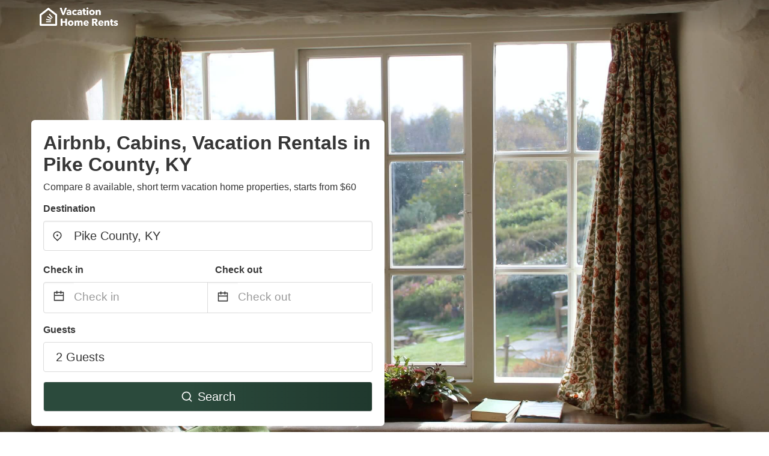

--- FILE ---
content_type: text/html
request_url: https://www.vacationhomerents.com/pike-county-ky
body_size: 37711
content:
<!DOCTYPE html><html lang="en"><head><script async="" src="https://www.googletagmanager.com/gtag/js?id=G-Y9DHHTW32H"></script><script>window.dataLayer = window.dataLayer || [];
                function gtag(){dataLayer.push(arguments);}
                gtag('js', new Date());

                gtag('config', 'G-Y9DHHTW32H');</script><meta charSet="utf-8"/><meta name="viewport" content="width=device-width, initial-scale=1.0"/><title>Airbnb, Cabins, Vacation Rentals in Pike County, KY from $60 | VacationHomeRents</title><meta name="title" content="Airbnb, Cabins, Vacation Rentals in Pike County, KY from $60 | VacationHomeRents"/><meta name="description" content="From $60/night - Compare 8 airbnb, vacation cabin &amp; house rentals in Pike County, KY area! Find best cheap deals easily &amp; save up to 70% with VacationHomeRents."/><link rel="canonical" href="https://www.vacationhomerents.com/pike-county-ky"/><link rel="icon" type="image/x-icon" href="https://vhr-public.s3.us-west-2.amazonaws.com/logos/shared/vhr-favicon/favicon.ico"/><link rel="icon" type="image/png" href="https://vhr-public.s3.us-west-2.amazonaws.com/logos/shared/vhr-favicon/favicon-32x32.png" sizes="32x32"/><link rel="icon" type="image/png" href="https://vhr-public.s3.us-west-2.amazonaws.com/logos/shared/vhr-favicon/favicon-16x16.png" sizes="16x16"/><meta property="og:title" content="Airbnb, Cabins, Vacation Rentals in Pike County, KY from $60 | VacationHomeRents"/><meta property="og:description" content="From $60/night - Compare 8 airbnb, vacation cabin &amp; house rentals in Pike County, KY area! Find best cheap deals easily &amp; save up to 70% with VacationHomeRents."/><meta name="agd-partner-manual-verification"/><meta name="next-head-count" content="14"/><link rel="preload" href="/_next/static/css/09b51551a1dee98fd52f.css" as="style"/><link rel="stylesheet" href="/_next/static/css/09b51551a1dee98fd52f.css"/><link rel="preload" href="/_next/static/css/baeaa0c79a50d7adec47.css" as="style"/><link rel="stylesheet" href="/_next/static/css/baeaa0c79a50d7adec47.css"/><link rel="preload" href="/_next/static/chunks/main-d4df3cd2b38c1db3cb56.js" as="script"/><link rel="preload" href="/_next/static/chunks/webpack-3ebd2e4c5f70455fd5df.js" as="script"/><link rel="preload" href="/_next/static/chunks/framework.b253b3073c52263d0437.js" as="script"/><link rel="preload" href="/_next/static/chunks/36e48897.86997c975d91371e6ba3.js" as="script"/><link rel="preload" href="/_next/static/chunks/commons.88ae839944f595391cb8.js" as="script"/><link rel="preload" href="/_next/static/chunks/pages/_app-f5b954e96be545996281.js" as="script"/><link rel="preload" href="/_next/static/chunks/62cf2826.4db01173ba49bdcd0676.js" as="script"/><link rel="preload" href="/_next/static/chunks/a29ae703.1f4aba1e12321f56e7f1.js" as="script"/><link rel="preload" href="/_next/static/chunks/4c744e84.30dcdc950a365763ac65.js" as="script"/><link rel="preload" href="/_next/static/chunks/c8eae200.8e6749ae539e1e2c5ab1.js" as="script"/><link rel="preload" href="/_next/static/chunks/fe31f82c.1d4d7c27e449e33f54b1.js" as="script"/><link rel="preload" href="/_next/static/chunks/29107295.ae8513df729d18f6a62a.js" as="script"/><link rel="preload" href="/_next/static/chunks/pages/%5Bmc-slug%5D-7c4d7447e33aca774526.js" as="script"/></head><body><div id="__next"><section class="hero is-medium is-bold" style="background-image:url(https://firebasestorage.googleapis.com/v0/b/vacationhomerents-stage.appspot.com/o/MC%2Fmc-2.jpeg?alt=media&amp;token=ee1dba55-f123-467a-be27-6d26b4c7bf92);background-size:cover;background-position:center"><div class="hero-head"><nav class="navbar-gradient-background navbar"><div class="container"><div class="navbar-brand"><a class="navbar-item navbar-logo" href="/"><img src="https://vhr-public.s3.us-west-2.amazonaws.com/logos/us/us_text_white.png" alt="Logo"/></a></div></div></nav></div><div class="hero-body"><div class="container"><div class="row"><div class="columns"><div class="column is-half-desktop is-two-third-tablet is-fullwidth-mobile px-0"><div class="box search-box"><h1 class="title has-text-dark pb-0 mb-2">Airbnb, Cabins, Vacation Rentals in Pike County, KY</h1><p class="has-text-dark">Compare 8 available, short term vacation home properties, starts from $60</p><div class="section py-1 pt-3 px-0"><div class="row pb-2"><div class="field"><label class="label">Destination</label><div class="control has-icons-left"><div role="combobox" aria-haspopup="listbox" aria-owns="react-autowhatever-1" aria-expanded="false" class="react-autosuggest__container"><div><input type="text" value="Pike County, KY" autoComplete="off" aria-autocomplete="list" aria-controls="react-autowhatever-1" class="input is-medium" placeholder="Pike County, KY"/></div><div id="react-autowhatever-1" role="listbox" class="autocomplete-dropdown-container rounded-corner" style="position:absolute;top:110%;left:0;width:100%;box-shadow:0px 6px 16px rgba(0, 0, 0, 0.12);background-color:white;z-index:999"></div></div><span class="icon is-left has-text-dark map-icon-vertical-center"><svg stroke="currentColor" fill="currentColor" stroke-width="0" viewBox="0 0 24 24" height="1em" width="1em" xmlns="http://www.w3.org/2000/svg"><g><path fill="none" d="M0 0h24v24H0z"></path><path d="M12 23.728l-6.364-6.364a9 9 0 1 1 12.728 0L12 23.728zm4.95-7.778a7 7 0 1 0-9.9 0L12 20.9l4.95-4.95zM12 13a2 2 0 1 1 0-4 2 2 0 0 1 0 4z"></path></g></svg></span></div></div></div><div class="row pb-0"><div class="columns py-0 my-0 is-mobile"><div class="column is-half pb-2"><div class="field"><label class="label">Check in</label></div></div><div class="column is-half pb-2"><div class="field"><label class="label">Check out</label></div></div></div><div class="is-hidden-tablet"></div><div class="is-hidden-mobile"></div><div class="columns py-0 my-0"><div class="column is-full py-0 my-0 mc"><div class="DateRangePicker DateRangePicker_1"><div><div class="DateRangePickerInput DateRangePickerInput_1 DateRangePickerInput__withBorder DateRangePickerInput__withBorder_2"><button class="DateRangePickerInput_calendarIcon DateRangePickerInput_calendarIcon_1" type="button" aria-label="Interact with the calendar and add the check-in date for your trip."><svg stroke="currentColor" fill="currentColor" stroke-width="0" viewBox="0 0 24 24" class="has-text-dark calendar-icon" height="1em" width="1em" xmlns="http://www.w3.org/2000/svg"><g><path fill="none" d="M0 0h24v24H0z"></path><path d="M17 3h4a1 1 0 0 1 1 1v16a1 1 0 0 1-1 1H3a1 1 0 0 1-1-1V4a1 1 0 0 1 1-1h4V1h2v2h6V1h2v2zm-2 2H9v2H7V5H4v4h16V5h-3v2h-2V5zm5 6H4v8h16v-8z"></path></g></svg></button><div class="DateInput DateInput_1"><input type="text" class="DateInput_input DateInput_input_1" aria-label="Check in" id="startDate" name="startDate" value="" placeholder="Check in" autoComplete="off" aria-describedby="DateInput__screen-reader-message-startDate"/><p class="DateInput_screenReaderMessage DateInput_screenReaderMessage_1" id="DateInput__screen-reader-message-startDate">Navigate forward to interact with the calendar and select a date. Press the question mark key to get the keyboard shortcuts for changing dates.</p></div><div class="DateRangePickerInput_arrow DateRangePickerInput_arrow_1" aria-hidden="true" role="presentation"><svg stroke="currentColor" fill="currentColor" stroke-width="0" viewBox="0 0 24 24" class="has-text-dark calendar-icon-adjustment" height="1em" width="1em" xmlns="http://www.w3.org/2000/svg"><g><path fill="none" d="M0 0h24v24H0z"></path><path d="M17 3h4a1 1 0 0 1 1 1v16a1 1 0 0 1-1 1H3a1 1 0 0 1-1-1V4a1 1 0 0 1 1-1h4V1h2v2h6V1h2v2zm-2 2H9v2H7V5H4v4h16V5h-3v2h-2V5zm5 6H4v8h16v-8z"></path></g></svg></div><div class="DateInput DateInput_1"><input type="text" class="DateInput_input DateInput_input_1" aria-label="Check out" id="endDate" name="endDate" value="" placeholder="Check out" autoComplete="off" aria-describedby="DateInput__screen-reader-message-endDate"/><p class="DateInput_screenReaderMessage DateInput_screenReaderMessage_1" id="DateInput__screen-reader-message-endDate">Navigate backward to interact with the calendar and select a date. Press the question mark key to get the keyboard shortcuts for changing dates.</p></div></div></div></div></div></div></div><div class="row pb-0"><div class="field pt-4 is-full"><label class="label">Guests</label><button type="button" class="button is-medium is-fullwidth guest-picker-button">2 Guests</button></div></div><div class="row mt-4"><button class="button is-medium is-fullwidth mc-search-button has-text-white"><svg stroke="currentColor" fill="currentColor" stroke-width="0" viewBox="0 0 24 24" class="mr-2" height="1em" width="1em" xmlns="http://www.w3.org/2000/svg"><g><path fill="none" d="M0 0h24v24H0z"></path><path d="M18.031 16.617l4.283 4.282-1.415 1.415-4.282-4.283A8.96 8.96 0 0 1 11 20c-4.968 0-9-4.032-9-9s4.032-9 9-9 9 4.032 9 9a8.96 8.96 0 0 1-1.969 5.617zm-2.006-.742A6.977 6.977 0 0 0 18 11c0-3.868-3.133-7-7-7-3.868 0-7 3.132-7 7 0 3.867 3.132 7 7 7a6.977 6.977 0 0 0 4.875-1.975l.15-.15z"></path></g></svg>Search</button></div></div></div></div></div></div></div></div><div class="hero-foot"><nav class="tabs is-fullwidth"><div class="container"><ul><li class="is-active mc-hero-tab-active"><a><span class="has-text-theme-color" href="#">Hot Deals</span></a></li><li><a class="mc-hero-tab" href="#map"><span class="has-text-white">Map</span></a></li><li><a class="mc-hero-tab" href="#amenities"><span class="has-text-white">Amenities</span></a></li><li><a class="mc-hero-tab" href="#price-distribution"><span class="has-text-white">Price range</span></a></li><li><a class="mc-hero-tab" href="#faqs"><span class="has-text-white">Travel Guides &amp; FAQ</span></a></li></ul></div></nav></div></section><section class="section mb-0 pb-0"><div class="container"><h2 class="title">Find the best vacation rental</h2><div style="display:flex;flex-direction:row;align-items:center;overflow-x:auto;overflow-y:hidden"><div style="border-right:solid 1px #DEDEDE;margin-right:16px"><div><div class="has-text-dark has-text-weight-semibold mb-2 is-size-6">PRICE PER NIGHT</div><div style="display:flex;flex-direction:row"><a href="search?lat=37.469486&amp;lon=-82.395349&amp;page=1&amp;filters=%7B%22minPrice%22%3A0%2C%22maxPrice%22%3A100%7D" rel="nofollow noopener noreferrer"><div style="width:auto;white-space:nowrap;border-style:solid;border-width:1px;background-color:rgba(43, 74, 60, 1);color:white;min-width:80px;text-align:center" class="card py-2 px-4 mr-4 rounded-corner"><svg stroke="currentColor" fill="currentColor" stroke-width="0" viewBox="0 0 24 24" style="color:white;position:relative;top:2px" class="mr-2" height="1em" width="1em" xmlns="http://www.w3.org/2000/svg"><g><path fill="none" d="M0 0h24v24H0z"></path><path d="M18.031 16.617l4.283 4.282-1.415 1.415-4.282-4.283A8.96 8.96 0 0 1 11 20c-4.968 0-9-4.032-9-9s4.032-9 9-9 9 4.032 9 9a8.96 8.96 0 0 1-1.969 5.617zm-2.006-.742A6.977 6.977 0 0 0 18 11c0-3.868-3.133-7-7-7-3.868 0-7 3.132-7 7 0 3.867 3.132 7 7 7a6.977 6.977 0 0 0 4.875-1.975l.15-.15z"></path></g></svg>Up to $100</div></a><a href="search?lat=37.469486&amp;lon=-82.395349&amp;page=1&amp;filters=%7B%22minPrice%22%3A100%2C%22maxPrice%22%3A199%7D" rel="nofollow noopener noreferrer"><div style="width:auto;white-space:nowrap;border-style:solid;border-width:1px;background-color:rgba(43, 74, 60, 1);color:white;min-width:80px;text-align:center" class="card py-2 px-4 mr-4 rounded-corner"><svg stroke="currentColor" fill="currentColor" stroke-width="0" viewBox="0 0 24 24" style="color:white;position:relative;top:2px" class="mr-2" height="1em" width="1em" xmlns="http://www.w3.org/2000/svg"><g><path fill="none" d="M0 0h24v24H0z"></path><path d="M18.031 16.617l4.283 4.282-1.415 1.415-4.282-4.283A8.96 8.96 0 0 1 11 20c-4.968 0-9-4.032-9-9s4.032-9 9-9 9 4.032 9 9a8.96 8.96 0 0 1-1.969 5.617zm-2.006-.742A6.977 6.977 0 0 0 18 11c0-3.868-3.133-7-7-7-3.868 0-7 3.132-7 7 0 3.867 3.132 7 7 7a6.977 6.977 0 0 0 4.875-1.975l.15-.15z"></path></g></svg>$100 to $199</div></a><a href="search?lat=37.469486&amp;lon=-82.395349&amp;page=1&amp;filters=%7B%22minPrice%22%3A200%7D" rel="nofollow noopener noreferrer"><div style="width:auto;white-space:nowrap;border-style:solid;border-width:1px;background-color:rgba(43, 74, 60, 1);color:white;min-width:80px;text-align:center" class="card py-2 px-4 mr-4 rounded-corner"><svg stroke="currentColor" fill="currentColor" stroke-width="0" viewBox="0 0 24 24" style="color:white;position:relative;top:2px" class="mr-2" height="1em" width="1em" xmlns="http://www.w3.org/2000/svg"><g><path fill="none" d="M0 0h24v24H0z"></path><path d="M18.031 16.617l4.283 4.282-1.415 1.415-4.282-4.283A8.96 8.96 0 0 1 11 20c-4.968 0-9-4.032-9-9s4.032-9 9-9 9 4.032 9 9a8.96 8.96 0 0 1-1.969 5.617zm-2.006-.742A6.977 6.977 0 0 0 18 11c0-3.868-3.133-7-7-7-3.868 0-7 3.132-7 7 0 3.867 3.132 7 7 7a6.977 6.977 0 0 0 4.875-1.975l.15-.15z"></path></g></svg>From $200</div></a></div></div></div><div style="border-right:solid 1px #DEDEDE;margin-right:16px"><div><div class="has-text-dark has-text-weight-semibold mb-2 is-size-6">ACCOMMODATION TYPES</div><div style="display:flex;flex-direction:row"><a href="search?lat=37.469486&amp;lon=-82.395349&amp;page=1&amp;filters=%7B%22propertyType%22%3A%5B%22house%22%5D%7D" rel="nofollow noopener noreferrer"><div style="width:auto;white-space:nowrap;border-style:solid;border-width:1px;background-color:rgba(43, 74, 60, 1);color:white;min-width:80px;text-align:center" class="card py-2 px-4 mr-4 rounded-corner"><svg stroke="currentColor" fill="currentColor" stroke-width="0" viewBox="0 0 24 24" style="color:white;position:relative;top:2px" class="mr-2" height="1em" width="1em" xmlns="http://www.w3.org/2000/svg"><g><path fill="none" d="M0 0h24v24H0z"></path><path d="M18.031 16.617l4.283 4.282-1.415 1.415-4.282-4.283A8.96 8.96 0 0 1 11 20c-4.968 0-9-4.032-9-9s4.032-9 9-9 9 4.032 9 9a8.96 8.96 0 0 1-1.969 5.617zm-2.006-.742A6.977 6.977 0 0 0 18 11c0-3.868-3.133-7-7-7-3.868 0-7 3.132-7 7 0 3.867 3.132 7 7 7a6.977 6.977 0 0 0 4.875-1.975l.15-.15z"></path></g></svg>House</div></a><a href="search?lat=37.469486&amp;lon=-82.395349&amp;page=1&amp;filters=%7B%22propertyType%22%3A%5B%22cabin%22%5D%7D" rel="nofollow noopener noreferrer"><div style="width:auto;white-space:nowrap;border-style:solid;border-width:1px;background-color:rgba(43, 74, 60, 1);color:white;min-width:80px;text-align:center" class="card py-2 px-4 mr-4 rounded-corner"><svg stroke="currentColor" fill="currentColor" stroke-width="0" viewBox="0 0 24 24" style="color:white;position:relative;top:2px" class="mr-2" height="1em" width="1em" xmlns="http://www.w3.org/2000/svg"><g><path fill="none" d="M0 0h24v24H0z"></path><path d="M18.031 16.617l4.283 4.282-1.415 1.415-4.282-4.283A8.96 8.96 0 0 1 11 20c-4.968 0-9-4.032-9-9s4.032-9 9-9 9 4.032 9 9a8.96 8.96 0 0 1-1.969 5.617zm-2.006-.742A6.977 6.977 0 0 0 18 11c0-3.868-3.133-7-7-7-3.868 0-7 3.132-7 7 0 3.867 3.132 7 7 7a6.977 6.977 0 0 0 4.875-1.975l.15-.15z"></path></g></svg>Cabin</div></a></div></div></div><div><div><div class="has-text-dark has-text-weight-semibold mb-2 is-size-6">RATING</div><div style="display:flex;flex-direction:row"><a href="search?lat=37.469486&amp;lon=-82.395349&amp;page=1&amp;filters=%7B%22minRating%22%3A4.5%7D" rel="nofollow noopener noreferrer"><div style="width:auto;white-space:nowrap;border-style:solid;border-width:1px;background-color:rgba(43, 74, 60, 1);color:white;min-width:80px;text-align:center" class="card py-2 px-4 mr-4 rounded-corner"><svg stroke="currentColor" fill="currentColor" stroke-width="0" viewBox="0 0 24 24" style="color:white;position:relative;top:2px" class="mr-2" height="1em" width="1em" xmlns="http://www.w3.org/2000/svg"><g><path fill="none" d="M0 0h24v24H0z"></path><path d="M18.031 16.617l4.283 4.282-1.415 1.415-4.282-4.283A8.96 8.96 0 0 1 11 20c-4.968 0-9-4.032-9-9s4.032-9 9-9 9 4.032 9 9a8.96 8.96 0 0 1-1.969 5.617zm-2.006-.742A6.977 6.977 0 0 0 18 11c0-3.868-3.133-7-7-7-3.868 0-7 3.132-7 7 0 3.867 3.132 7 7 7a6.977 6.977 0 0 0 4.875-1.975l.15-.15z"></path></g></svg>Outstanding: 4.5+</div></a><a href="search?lat=37.469486&amp;lon=-82.395349&amp;page=1&amp;filters=%7B%22minRating%22%3A4%7D" rel="nofollow noopener noreferrer"><div style="width:auto;white-space:nowrap;border-style:solid;border-width:1px;background-color:rgba(43, 74, 60, 1);color:white;min-width:80px;text-align:center" class="card py-2 px-4 mr-4 rounded-corner"><svg stroke="currentColor" fill="currentColor" stroke-width="0" viewBox="0 0 24 24" style="color:white;position:relative;top:2px" class="mr-2" height="1em" width="1em" xmlns="http://www.w3.org/2000/svg"><g><path fill="none" d="M0 0h24v24H0z"></path><path d="M18.031 16.617l4.283 4.282-1.415 1.415-4.282-4.283A8.96 8.96 0 0 1 11 20c-4.968 0-9-4.032-9-9s4.032-9 9-9 9 4.032 9 9a8.96 8.96 0 0 1-1.969 5.617zm-2.006-.742A6.977 6.977 0 0 0 18 11c0-3.868-3.133-7-7-7-3.868 0-7 3.132-7 7 0 3.867 3.132 7 7 7a6.977 6.977 0 0 0 4.875-1.975l.15-.15z"></path></g></svg>Very Good: 4+</div></a><a href="search?lat=37.469486&amp;lon=-82.395349&amp;page=1&amp;filters=%7B%22minRating%22%3A3.5%7D" rel="nofollow noopener noreferrer"><div style="width:auto;white-space:nowrap;border-style:solid;border-width:1px;background-color:rgba(43, 74, 60, 1);color:white;min-width:80px;text-align:center" class="card py-2 px-4 mr-4 rounded-corner"><svg stroke="currentColor" fill="currentColor" stroke-width="0" viewBox="0 0 24 24" style="color:white;position:relative;top:2px" class="mr-2" height="1em" width="1em" xmlns="http://www.w3.org/2000/svg"><g><path fill="none" d="M0 0h24v24H0z"></path><path d="M18.031 16.617l4.283 4.282-1.415 1.415-4.282-4.283A8.96 8.96 0 0 1 11 20c-4.968 0-9-4.032-9-9s4.032-9 9-9 9 4.032 9 9a8.96 8.96 0 0 1-1.969 5.617zm-2.006-.742A6.977 6.977 0 0 0 18 11c0-3.868-3.133-7-7-7-3.868 0-7 3.132-7 7 0 3.867 3.132 7 7 7a6.977 6.977 0 0 0 4.875-1.975l.15-.15z"></path></g></svg>Good: 3.5+</div></a></div></div></div></div></div></section><section class="section"><div class="container"><h2 class="title">Airbnb, Vacation Cabin with Air Conditioning, and Other Rental Options in Pike County, KY</h2><div class="columns is-multiline"><div class="column is-one-quarter-widescreen is-one-third-desktop is-half-tablet"><div style="height:100%;display:flex;flex-direction:column;cursor:pointer" class="property-call-for-action-highlighter"><div class="carousel"><figure class="image has-ratio" style="position:relative"><div class="horizontalSlider___281Ls carousel__slider carousel__slider--horizontal" aria-live="polite" aria-label="slider" tabindex="0" role="listbox"><div class="carousel__slider-tray-wrapper carousel__slider-tray-wrap--horizontal"><div class="sliderTray___-vHFQ sliderAnimation___300FY carousel__slider-tray carousel__slider-tray--horizontal" style="width:400%;transform:translateX(0%) translateX(0px);flex-direction:row"><div tabindex="0" aria-selected="true" aria-label="slide" role="option" class="slide___3-Nqo slideHorizontal___1NzNV carousel__slide carousel__slide--visible" style="width:25%;padding-bottom:16.666666666666668%"><div class="slideInner___2mfX9 carousel__inner-slide"><figure class="image has-ratio is-3by2"><img class="rounded-corner image-fit image-background" src="https://images.trvl-media.com/lodging/94000000/93070000/93061500/93061405/1cf85332.jpg?impolicy=fcrop&amp;w=1000&amp;h=666&amp;quality=medium" alt="Unit B, On Trail 31 &amp; 32| Just Remodeled! Sleeps 10" loading="lazy"/></figure></div></div><div tabindex="-1" aria-selected="false" aria-label="slide" role="option" class="slide___3-Nqo slideHorizontal___1NzNV carousel__slide carousel__slide--hidden" style="width:25%;padding-bottom:16.666666666666668%"><div class="slideInner___2mfX9 carousel__inner-slide"><figure class="image has-ratio is-3by2"><img class="rounded-corner image-fit image-background" src="https://images.trvl-media.com/lodging/94000000/93070000/93061500/93061405/a3649dd2.jpg?impolicy=fcrop&amp;w=1000&amp;h=666&amp;quality=medium" alt="Unit B, On Trail 31 &amp; 32| Just Remodeled! Sleeps 10" loading="lazy"/></figure></div></div><div tabindex="-1" aria-selected="false" aria-label="slide" role="option" class="slide___3-Nqo slideHorizontal___1NzNV carousel__slide carousel__slide--hidden" style="width:25%;padding-bottom:16.666666666666668%"><div class="slideInner___2mfX9 carousel__inner-slide"><figure class="image has-ratio is-3by2"><img class="rounded-corner image-fit image-background" src="https://images.trvl-media.com/lodging/94000000/93070000/93061500/93061405/9116fbd1.jpg?impolicy=fcrop&amp;w=1000&amp;h=666&amp;quality=medium" alt="Unit B, On Trail 31 &amp; 32| Just Remodeled! Sleeps 10" loading="lazy"/></figure></div></div><div tabindex="-1" aria-selected="false" aria-label="slide" role="option" class="slide___3-Nqo slideHorizontal___1NzNV carousel__slide carousel__slide--hidden" style="width:25%;padding-bottom:16.666666666666668%"><div class="slideInner___2mfX9 carousel__inner-slide"><figure class="image has-ratio is-3by2"><img class="rounded-corner image-fit image-background" src="https://images.trvl-media.com/lodging/94000000/93070000/93061500/93061405/a53a21d5.jpg?impolicy=fcrop&amp;w=1000&amp;h=666&amp;quality=medium" alt="Unit B, On Trail 31 &amp; 32| Just Remodeled! Sleeps 10" loading="lazy"/></figure></div></div></div></div></div><button type="button" aria-label="previous" class="buttonBack___1mlaL carousel__back-button" disabled="" style="height:28px;width:28px;position:absolute;top:50%;left:4px;transform:translateY(-50%);background-color:white;opacity:0.8;border:white;border-radius:50%"><div style="width:100%;height:100%;display:flex;flex-direction:column;align-items:center;justify-content:center"><svg stroke="currentColor" fill="currentColor" stroke-width="0" viewBox="0 0 320 512" style="color:black;font-size:16px" height="1em" width="1em" xmlns="http://www.w3.org/2000/svg"><path d="M34.52 239.03L228.87 44.69c9.37-9.37 24.57-9.37 33.94 0l22.67 22.67c9.36 9.36 9.37 24.52.04 33.9L131.49 256l154.02 154.75c9.34 9.38 9.32 24.54-.04 33.9l-22.67 22.67c-9.37 9.37-24.57 9.37-33.94 0L34.52 272.97c-9.37-9.37-9.37-24.57 0-33.94z"></path></svg></div></button><button type="button" aria-label="next" class="buttonNext___2mOCa carousel__next-button" style="height:28px;width:28px;position:absolute;top:50%;right:4px;transform:translateY(-50%);background-color:white;opacity:0.8;border:white;border-radius:50%"><div style="width:100%;height:100%;display:flex;flex-direction:column;align-items:center;justify-content:center"><svg stroke="currentColor" fill="currentColor" stroke-width="0" viewBox="0 0 320 512" style="color:black;font-size:16px" height="1em" width="1em" xmlns="http://www.w3.org/2000/svg"><path d="M285.476 272.971L91.132 467.314c-9.373 9.373-24.569 9.373-33.941 0l-22.667-22.667c-9.357-9.357-9.375-24.522-.04-33.901L188.505 256 34.484 101.255c-9.335-9.379-9.317-24.544.04-33.901l22.667-22.667c9.373-9.373 24.569-9.373 33.941 0L285.475 239.03c9.373 9.372 9.373 24.568.001 33.941z"></path></svg></div></button><div style="position:absolute;bottom:4px;left:4px;border-radius:4px;background-color:rgba(255, 255, 255, 0.85);padding:4px 8px;display:flex;flex-direction:row;align-items:center;justify-content:center;font-size:14px" class="has-text-dark "><svg stroke="currentColor" fill="currentColor" stroke-width="0" viewBox="0 0 512 512" class="mr-1" height="1em" width="1em" xmlns="http://www.w3.org/2000/svg"><path d="M156.7 256H16c-8.8 0-16 7.2-16 16v32c0 8.8 7.2 16 16 16h142.2c15.9 0 30.8 10.9 33.4 26.6 3.3 20-12.1 37.4-31.6 37.4-14.1 0-26.1-9.2-30.4-21.9-2.1-6.3-8.6-10.1-15.2-10.1H81.6c-9.8 0-17.7 8.8-15.9 18.4 8.6 44.1 47.6 77.6 94.2 77.6 57.1 0 102.7-50.1 95.2-108.6C249 291 205.4 256 156.7 256zM16 224h336c59.7 0 106.8-54.8 93.8-116.7-7.6-36.2-36.9-65.5-73.1-73.1-55.4-11.6-105.1 24.9-114.9 75.5-1.9 9.6 6.1 18.3 15.8 18.3h32.8c6.7 0 13.1-3.8 15.2-10.1C325.9 105.2 337.9 96 352 96c19.4 0 34.9 17.4 31.6 37.4-2.6 15.7-17.4 26.6-33.4 26.6H16c-8.8 0-16 7.2-16 16v32c0 8.8 7.2 16 16 16zm384 32H243.7c19.3 16.6 33.2 38.8 39.8 64H400c26.5 0 48 21.5 48 48s-21.5 48-48 48c-17.9 0-33.3-9.9-41.6-24.4-2.9-5-8.7-7.6-14.5-7.6h-33.8c-10.9 0-19 10.8-15.3 21.1 17.8 50.6 70.5 84.8 129.4 72.3 41.2-8.7 75.1-41.6 84.7-82.7C526 321.5 470.5 256 400 256z"></path></svg>Air Conditioning</div></figure></div><div style="padding-top:8px;flex:1;display:flex;flex-direction:column;justify-content:space-between"><div><span style="font-size:14px;line-height:16pt;vertical-align:center;margin-bottom:4px" class="has-text-dark mr-1"><svg stroke="currentColor" fill="currentColor" stroke-width="0" viewBox="0 0 576 512" style="color:rgba(255, 55, 91, 1);position:relative;top:1px;margin-right:4px" height="1em" width="1em" xmlns="http://www.w3.org/2000/svg"><path d="M259.3 17.8L194 150.2 47.9 171.5c-26.2 3.8-36.7 36.1-17.7 54.6l105.7 103-25 145.5c-4.5 26.3 23.2 46 46.4 33.7L288 439.6l130.7 68.7c23.2 12.2 50.9-7.4 46.4-33.7l-25-145.5 105.7-103c19-18.5 8.5-50.8-17.7-54.6L382 150.2 316.7 17.8c-11.7-23.6-45.6-23.9-57.4 0z"></path></svg>10<!-- --> (<!-- -->4<!-- --> <!-- -->reviews<!-- -->)</span><div style="font-size:16px" class="has-text-dark">Unit B, On Trail 31 &amp; 32| Just Remodeled! Sleeps 10</div><div style="font-size:14px;line-height:16pt" class="has-text-grey">Accommodation · 2 Guests · 1 Bedroom</div></div><div style="margin-top:4px;font-size:16px;display:flex;flex-direction:row;align-items:flex-end;justify-content:space-between" class="has-text-dark"><div><div></div><div><b>$145</b> <!-- -->/night<span class="has-text-dark is-size-6">*</span></div></div><img src="https://firebasestorage.googleapis.com/v0/b/vacationhomerents-stage.appspot.com/o/vrbo_logo.png?alt=media&amp;token=3478aed1-e93a-4d35-be72-86c673afe30e" style="height:16px;max-width:72px;object-fit:contain"/></div></div><div style="margin-top:8px;margin-bottom:8px" class="property-call-for-action-button">View deal</div></div></div><div class="column is-one-quarter-widescreen is-one-third-desktop is-half-tablet"><div style="height:100%;display:flex;flex-direction:column;cursor:pointer" class="property-call-for-action-highlighter"><div class="carousel"><figure class="image has-ratio" style="position:relative"><div class="horizontalSlider___281Ls carousel__slider carousel__slider--horizontal" aria-live="polite" aria-label="slider" tabindex="0" role="listbox"><div class="carousel__slider-tray-wrapper carousel__slider-tray-wrap--horizontal"><div class="sliderTray___-vHFQ sliderAnimation___300FY carousel__slider-tray carousel__slider-tray--horizontal" style="width:400%;transform:translateX(0%) translateX(0px);flex-direction:row"><div tabindex="0" aria-selected="true" aria-label="slide" role="option" class="slide___3-Nqo slideHorizontal___1NzNV carousel__slide carousel__slide--visible" style="width:25%;padding-bottom:16.666666666666668%"><div class="slideInner___2mfX9 carousel__inner-slide"><figure class="image has-ratio is-3by2"><img class="rounded-corner image-fit image-background" src="https://images.trvl-media.com/lodging/94000000/93250000/93243300/93243265/d000b429.jpg?impolicy=fcrop&amp;w=1000&amp;h=666&amp;quality=medium" alt="Gunner&#x27;s Goat House at Billy Goat Mt Village" loading="lazy"/></figure></div></div><div tabindex="-1" aria-selected="false" aria-label="slide" role="option" class="slide___3-Nqo slideHorizontal___1NzNV carousel__slide carousel__slide--hidden" style="width:25%;padding-bottom:16.666666666666668%"><div class="slideInner___2mfX9 carousel__inner-slide"><figure class="image has-ratio is-3by2"><img class="rounded-corner image-fit image-background" src="https://images.trvl-media.com/lodging/94000000/93250000/93243300/93243265/cb79aa1b.jpg?impolicy=fcrop&amp;w=1000&amp;h=666&amp;quality=medium" alt="Gunner&#x27;s Goat House at Billy Goat Mt Village" loading="lazy"/></figure></div></div><div tabindex="-1" aria-selected="false" aria-label="slide" role="option" class="slide___3-Nqo slideHorizontal___1NzNV carousel__slide carousel__slide--hidden" style="width:25%;padding-bottom:16.666666666666668%"><div class="slideInner___2mfX9 carousel__inner-slide"><figure class="image has-ratio is-3by2"><img class="rounded-corner image-fit image-background" src="https://images.trvl-media.com/lodging/94000000/93250000/93243300/93243265/aec02808.jpg?impolicy=fcrop&amp;w=1000&amp;h=666&amp;quality=medium" alt="Gunner&#x27;s Goat House at Billy Goat Mt Village" loading="lazy"/></figure></div></div><div tabindex="-1" aria-selected="false" aria-label="slide" role="option" class="slide___3-Nqo slideHorizontal___1NzNV carousel__slide carousel__slide--hidden" style="width:25%;padding-bottom:16.666666666666668%"><div class="slideInner___2mfX9 carousel__inner-slide"><figure class="image has-ratio is-3by2"><img class="rounded-corner image-fit image-background" src="https://images.trvl-media.com/lodging/94000000/93250000/93243300/93243265/c221c8b7.jpg?impolicy=fcrop&amp;w=1000&amp;h=666&amp;quality=medium" alt="Gunner&#x27;s Goat House at Billy Goat Mt Village" loading="lazy"/></figure></div></div></div></div></div><button type="button" aria-label="previous" class="buttonBack___1mlaL carousel__back-button" disabled="" style="height:28px;width:28px;position:absolute;top:50%;left:4px;transform:translateY(-50%);background-color:white;opacity:0.8;border:white;border-radius:50%"><div style="width:100%;height:100%;display:flex;flex-direction:column;align-items:center;justify-content:center"><svg stroke="currentColor" fill="currentColor" stroke-width="0" viewBox="0 0 320 512" style="color:black;font-size:16px" height="1em" width="1em" xmlns="http://www.w3.org/2000/svg"><path d="M34.52 239.03L228.87 44.69c9.37-9.37 24.57-9.37 33.94 0l22.67 22.67c9.36 9.36 9.37 24.52.04 33.9L131.49 256l154.02 154.75c9.34 9.38 9.32 24.54-.04 33.9l-22.67 22.67c-9.37 9.37-24.57 9.37-33.94 0L34.52 272.97c-9.37-9.37-9.37-24.57 0-33.94z"></path></svg></div></button><button type="button" aria-label="next" class="buttonNext___2mOCa carousel__next-button" style="height:28px;width:28px;position:absolute;top:50%;right:4px;transform:translateY(-50%);background-color:white;opacity:0.8;border:white;border-radius:50%"><div style="width:100%;height:100%;display:flex;flex-direction:column;align-items:center;justify-content:center"><svg stroke="currentColor" fill="currentColor" stroke-width="0" viewBox="0 0 320 512" style="color:black;font-size:16px" height="1em" width="1em" xmlns="http://www.w3.org/2000/svg"><path d="M285.476 272.971L91.132 467.314c-9.373 9.373-24.569 9.373-33.941 0l-22.667-22.667c-9.357-9.357-9.375-24.522-.04-33.901L188.505 256 34.484 101.255c-9.335-9.379-9.317-24.544.04-33.901l22.667-22.667c9.373-9.373 24.569-9.373 33.941 0L285.475 239.03c9.373 9.372 9.373 24.568.001 33.941z"></path></svg></div></button><div style="position:absolute;bottom:4px;left:4px;border-radius:4px;background-color:rgba(255, 255, 255, 0.85);padding:4px 8px;display:flex;flex-direction:row;align-items:center;justify-content:center;font-size:14px" class="has-text-dark "><svg stroke="currentColor" fill="currentColor" stroke-width="0" viewBox="0 0 512 512" class="mr-1" height="1em" width="1em" xmlns="http://www.w3.org/2000/svg"><path d="M156.7 256H16c-8.8 0-16 7.2-16 16v32c0 8.8 7.2 16 16 16h142.2c15.9 0 30.8 10.9 33.4 26.6 3.3 20-12.1 37.4-31.6 37.4-14.1 0-26.1-9.2-30.4-21.9-2.1-6.3-8.6-10.1-15.2-10.1H81.6c-9.8 0-17.7 8.8-15.9 18.4 8.6 44.1 47.6 77.6 94.2 77.6 57.1 0 102.7-50.1 95.2-108.6C249 291 205.4 256 156.7 256zM16 224h336c59.7 0 106.8-54.8 93.8-116.7-7.6-36.2-36.9-65.5-73.1-73.1-55.4-11.6-105.1 24.9-114.9 75.5-1.9 9.6 6.1 18.3 15.8 18.3h32.8c6.7 0 13.1-3.8 15.2-10.1C325.9 105.2 337.9 96 352 96c19.4 0 34.9 17.4 31.6 37.4-2.6 15.7-17.4 26.6-33.4 26.6H16c-8.8 0-16 7.2-16 16v32c0 8.8 7.2 16 16 16zm384 32H243.7c19.3 16.6 33.2 38.8 39.8 64H400c26.5 0 48 21.5 48 48s-21.5 48-48 48c-17.9 0-33.3-9.9-41.6-24.4-2.9-5-8.7-7.6-14.5-7.6h-33.8c-10.9 0-19 10.8-15.3 21.1 17.8 50.6 70.5 84.8 129.4 72.3 41.2-8.7 75.1-41.6 84.7-82.7C526 321.5 470.5 256 400 256z"></path></svg>Air Conditioning</div></figure></div><div style="padding-top:8px;flex:1;display:flex;flex-direction:column;justify-content:space-between"><div><span style="font-size:14px;line-height:16pt;vertical-align:center;margin-bottom:4px" class="has-text-dark mr-1"><svg stroke="currentColor" fill="currentColor" stroke-width="0" viewBox="0 0 576 512" style="color:rgba(255, 55, 91, 1);position:relative;top:1px;margin-right:4px" height="1em" width="1em" xmlns="http://www.w3.org/2000/svg"><path d="M259.3 17.8L194 150.2 47.9 171.5c-26.2 3.8-36.7 36.1-17.7 54.6l105.7 103-25 145.5c-4.5 26.3 23.2 46 46.4 33.7L288 439.6l130.7 68.7c23.2 12.2 50.9-7.4 46.4-33.7l-25-145.5 105.7-103c19-18.5 8.5-50.8-17.7-54.6L382 150.2 316.7 17.8c-11.7-23.6-45.6-23.9-57.4 0z"></path></svg>10<!-- --> (<!-- -->2<!-- --> <!-- -->reviews<!-- -->)</span><div style="font-size:16px" class="has-text-dark">Gunner&#x27;s Goat House at Billy Goat Mt Village</div><div style="font-size:14px;line-height:16pt" class="has-text-grey">Cabin · 2 Guests · 1 Bedroom</div></div><div style="margin-top:4px;font-size:16px;display:flex;flex-direction:row;align-items:flex-end;justify-content:space-between" class="has-text-dark"><div><div></div><div><b>$275</b> <!-- -->/night<span class="has-text-dark is-size-6">*</span></div></div><img src="https://firebasestorage.googleapis.com/v0/b/vacationhomerents-stage.appspot.com/o/vrbo_logo.png?alt=media&amp;token=3478aed1-e93a-4d35-be72-86c673afe30e" style="height:16px;max-width:72px;object-fit:contain"/></div></div><div style="margin-top:8px;margin-bottom:8px" class="property-call-for-action-button">View deal</div></div></div><div class="column is-one-quarter-widescreen is-one-third-desktop is-half-tablet"><div style="height:100%;display:flex;flex-direction:column;cursor:pointer" class="property-call-for-action-highlighter"><div class="carousel"><figure class="image has-ratio" style="position:relative"><div class="horizontalSlider___281Ls carousel__slider carousel__slider--horizontal" aria-live="polite" aria-label="slider" tabindex="0" role="listbox"><div class="carousel__slider-tray-wrapper carousel__slider-tray-wrap--horizontal"><div class="sliderTray___-vHFQ sliderAnimation___300FY carousel__slider-tray carousel__slider-tray--horizontal" style="width:400%;transform:translateX(0%) translateX(0px);flex-direction:row"><div tabindex="0" aria-selected="true" aria-label="slide" role="option" class="slide___3-Nqo slideHorizontal___1NzNV carousel__slide carousel__slide--visible" style="width:25%;padding-bottom:16.666666666666668%"><div class="slideInner___2mfX9 carousel__inner-slide"><figure class="image has-ratio is-3by2"><img class="rounded-corner image-fit image-background" src="https://images.trvl-media.com/lodging/77000000/76430000/76420800/76420760/44e63a7e.jpg?impolicy=fcrop&amp;w=1000&amp;h=666&amp;quality=medium" alt="Your Private Cottage In The Woods At the Trailhead" loading="lazy"/></figure></div></div><div tabindex="-1" aria-selected="false" aria-label="slide" role="option" class="slide___3-Nqo slideHorizontal___1NzNV carousel__slide carousel__slide--hidden" style="width:25%;padding-bottom:16.666666666666668%"><div class="slideInner___2mfX9 carousel__inner-slide"><figure class="image has-ratio is-3by2"><img class="rounded-corner image-fit image-background" src="https://images.trvl-media.com/lodging/77000000/76430000/76420800/76420760/ea103661.jpg?impolicy=fcrop&amp;w=1000&amp;h=666&amp;quality=medium" alt="Your Private Cottage In The Woods At the Trailhead" loading="lazy"/></figure></div></div><div tabindex="-1" aria-selected="false" aria-label="slide" role="option" class="slide___3-Nqo slideHorizontal___1NzNV carousel__slide carousel__slide--hidden" style="width:25%;padding-bottom:16.666666666666668%"><div class="slideInner___2mfX9 carousel__inner-slide"><figure class="image has-ratio is-3by2"><img class="rounded-corner image-fit image-background" src="https://images.trvl-media.com/lodging/77000000/76430000/76420800/76420760/d69e3157.jpg?impolicy=fcrop&amp;w=1000&amp;h=666&amp;quality=medium" alt="Your Private Cottage In The Woods At the Trailhead" loading="lazy"/></figure></div></div><div tabindex="-1" aria-selected="false" aria-label="slide" role="option" class="slide___3-Nqo slideHorizontal___1NzNV carousel__slide carousel__slide--hidden" style="width:25%;padding-bottom:16.666666666666668%"><div class="slideInner___2mfX9 carousel__inner-slide"><figure class="image has-ratio is-3by2"><img class="rounded-corner image-fit image-background" src="https://images.trvl-media.com/lodging/77000000/76430000/76420800/76420760/097e8d95.jpg?impolicy=fcrop&amp;w=1000&amp;h=666&amp;quality=medium" alt="Your Private Cottage In The Woods At the Trailhead" loading="lazy"/></figure></div></div></div></div></div><button type="button" aria-label="previous" class="buttonBack___1mlaL carousel__back-button" disabled="" style="height:28px;width:28px;position:absolute;top:50%;left:4px;transform:translateY(-50%);background-color:white;opacity:0.8;border:white;border-radius:50%"><div style="width:100%;height:100%;display:flex;flex-direction:column;align-items:center;justify-content:center"><svg stroke="currentColor" fill="currentColor" stroke-width="0" viewBox="0 0 320 512" style="color:black;font-size:16px" height="1em" width="1em" xmlns="http://www.w3.org/2000/svg"><path d="M34.52 239.03L228.87 44.69c9.37-9.37 24.57-9.37 33.94 0l22.67 22.67c9.36 9.36 9.37 24.52.04 33.9L131.49 256l154.02 154.75c9.34 9.38 9.32 24.54-.04 33.9l-22.67 22.67c-9.37 9.37-24.57 9.37-33.94 0L34.52 272.97c-9.37-9.37-9.37-24.57 0-33.94z"></path></svg></div></button><button type="button" aria-label="next" class="buttonNext___2mOCa carousel__next-button" style="height:28px;width:28px;position:absolute;top:50%;right:4px;transform:translateY(-50%);background-color:white;opacity:0.8;border:white;border-radius:50%"><div style="width:100%;height:100%;display:flex;flex-direction:column;align-items:center;justify-content:center"><svg stroke="currentColor" fill="currentColor" stroke-width="0" viewBox="0 0 320 512" style="color:black;font-size:16px" height="1em" width="1em" xmlns="http://www.w3.org/2000/svg"><path d="M285.476 272.971L91.132 467.314c-9.373 9.373-24.569 9.373-33.941 0l-22.667-22.667c-9.357-9.357-9.375-24.522-.04-33.901L188.505 256 34.484 101.255c-9.335-9.379-9.317-24.544.04-33.901l22.667-22.667c9.373-9.373 24.569-9.373 33.941 0L285.475 239.03c9.373 9.372 9.373 24.568.001 33.941z"></path></svg></div></button><div style="position:absolute;bottom:4px;left:4px;border-radius:4px;background-color:rgba(255, 255, 255, 0.85);padding:4px 8px;display:flex;flex-direction:row;align-items:center;justify-content:center;font-size:14px" class="has-text-dark "><svg stroke="currentColor" fill="currentColor" stroke-width="0" viewBox="0 0 512 512" class="mr-1" height="1em" width="1em" xmlns="http://www.w3.org/2000/svg"><path d="M156.7 256H16c-8.8 0-16 7.2-16 16v32c0 8.8 7.2 16 16 16h142.2c15.9 0 30.8 10.9 33.4 26.6 3.3 20-12.1 37.4-31.6 37.4-14.1 0-26.1-9.2-30.4-21.9-2.1-6.3-8.6-10.1-15.2-10.1H81.6c-9.8 0-17.7 8.8-15.9 18.4 8.6 44.1 47.6 77.6 94.2 77.6 57.1 0 102.7-50.1 95.2-108.6C249 291 205.4 256 156.7 256zM16 224h336c59.7 0 106.8-54.8 93.8-116.7-7.6-36.2-36.9-65.5-73.1-73.1-55.4-11.6-105.1 24.9-114.9 75.5-1.9 9.6 6.1 18.3 15.8 18.3h32.8c6.7 0 13.1-3.8 15.2-10.1C325.9 105.2 337.9 96 352 96c19.4 0 34.9 17.4 31.6 37.4-2.6 15.7-17.4 26.6-33.4 26.6H16c-8.8 0-16 7.2-16 16v32c0 8.8 7.2 16 16 16zm384 32H243.7c19.3 16.6 33.2 38.8 39.8 64H400c26.5 0 48 21.5 48 48s-21.5 48-48 48c-17.9 0-33.3-9.9-41.6-24.4-2.9-5-8.7-7.6-14.5-7.6h-33.8c-10.9 0-19 10.8-15.3 21.1 17.8 50.6 70.5 84.8 129.4 72.3 41.2-8.7 75.1-41.6 84.7-82.7C526 321.5 470.5 256 400 256z"></path></svg>Air Conditioning</div></figure></div><div style="padding-top:8px;flex:1;display:flex;flex-direction:column;justify-content:space-between"><div><span style="font-size:14px;line-height:16pt;vertical-align:center;margin-bottom:4px" class="has-text-dark mr-1"><svg stroke="currentColor" fill="currentColor" stroke-width="0" viewBox="0 0 576 512" style="color:rgba(255, 55, 91, 1);position:relative;top:1px;margin-right:4px" height="1em" width="1em" xmlns="http://www.w3.org/2000/svg"><path d="M259.3 17.8L194 150.2 47.9 171.5c-26.2 3.8-36.7 36.1-17.7 54.6l105.7 103-25 145.5c-4.5 26.3 23.2 46 46.4 33.7L288 439.6l130.7 68.7c23.2 12.2 50.9-7.4 46.4-33.7l-25-145.5 105.7-103c19-18.5 8.5-50.8-17.7-54.6L382 150.2 316.7 17.8c-11.7-23.6-45.6-23.9-57.4 0z"></path></svg>10<!-- --> (<!-- -->21<!-- --> <!-- -->reviews<!-- -->)</span><div style="font-size:16px" class="has-text-dark">Your Private Cottage In The Woods At the Trailhead</div><div style="font-size:14px;line-height:16pt" class="has-text-grey">Cottage · 2 Guests · 1 Bedroom</div></div><div style="margin-top:4px;font-size:16px;display:flex;flex-direction:row;align-items:flex-end;justify-content:space-between" class="has-text-dark"><div><div></div><div><b>$242</b> <!-- -->/night<span class="has-text-dark is-size-6">*</span></div></div><img src="https://firebasestorage.googleapis.com/v0/b/vacationhomerents-stage.appspot.com/o/vrbo_logo.png?alt=media&amp;token=3478aed1-e93a-4d35-be72-86c673afe30e" style="height:16px;max-width:72px;object-fit:contain"/></div></div><div style="margin-top:8px;margin-bottom:8px" class="property-call-for-action-button">View deal</div></div></div><div class="column is-one-quarter-widescreen is-one-third-desktop is-half-tablet"><div style="height:100%;display:flex;flex-direction:column;cursor:pointer" class="property-call-for-action-highlighter"><div class="carousel"><figure class="image has-ratio" style="position:relative"><div class="horizontalSlider___281Ls carousel__slider carousel__slider--horizontal" aria-live="polite" aria-label="slider" tabindex="0" role="listbox"><div class="carousel__slider-tray-wrapper carousel__slider-tray-wrap--horizontal"><div class="sliderTray___-vHFQ sliderAnimation___300FY carousel__slider-tray carousel__slider-tray--horizontal" style="width:400%;transform:translateX(0%) translateX(0px);flex-direction:row"><div tabindex="0" aria-selected="true" aria-label="slide" role="option" class="slide___3-Nqo slideHorizontal___1NzNV carousel__slide carousel__slide--visible" style="width:25%;padding-bottom:16.666666666666668%"><div class="slideInner___2mfX9 carousel__inner-slide"><figure class="image has-ratio is-3by2"><img class="rounded-corner image-fit image-background" src="https://images.trvl-media.com/lodging/69000000/68280000/68273000/68272903/55e48f30.jpg?impolicy=fcrop&amp;w=1000&amp;h=666&amp;quality=medium" alt="Center of Buffalo Mountain Devil Anse and Rockhouse  Hatfield &amp; McCoy Trailheads" loading="lazy"/></figure></div></div><div tabindex="-1" aria-selected="false" aria-label="slide" role="option" class="slide___3-Nqo slideHorizontal___1NzNV carousel__slide carousel__slide--hidden" style="width:25%;padding-bottom:16.666666666666668%"><div class="slideInner___2mfX9 carousel__inner-slide"><figure class="image has-ratio is-3by2"><img class="rounded-corner image-fit image-background" src="https://images.trvl-media.com/lodging/69000000/68280000/68273000/68272903/e82f776c.jpg?impolicy=fcrop&amp;w=1000&amp;h=666&amp;quality=medium" alt="Center of Buffalo Mountain Devil Anse and Rockhouse  Hatfield &amp; McCoy Trailheads" loading="lazy"/></figure></div></div><div tabindex="-1" aria-selected="false" aria-label="slide" role="option" class="slide___3-Nqo slideHorizontal___1NzNV carousel__slide carousel__slide--hidden" style="width:25%;padding-bottom:16.666666666666668%"><div class="slideInner___2mfX9 carousel__inner-slide"><figure class="image has-ratio is-3by2"><img class="rounded-corner image-fit image-background" src="https://images.trvl-media.com/lodging/69000000/68280000/68273000/68272903/da380cbc.jpg?impolicy=fcrop&amp;w=1000&amp;h=666&amp;quality=medium" alt="Center of Buffalo Mountain Devil Anse and Rockhouse  Hatfield &amp; McCoy Trailheads" loading="lazy"/></figure></div></div><div tabindex="-1" aria-selected="false" aria-label="slide" role="option" class="slide___3-Nqo slideHorizontal___1NzNV carousel__slide carousel__slide--hidden" style="width:25%;padding-bottom:16.666666666666668%"><div class="slideInner___2mfX9 carousel__inner-slide"><figure class="image has-ratio is-3by2"><img class="rounded-corner image-fit image-background" src="https://images.trvl-media.com/lodging/69000000/68280000/68273000/68272903/87c4adaf.jpg?impolicy=fcrop&amp;w=1000&amp;h=666&amp;quality=medium" alt="Center of Buffalo Mountain Devil Anse and Rockhouse  Hatfield &amp; McCoy Trailheads" loading="lazy"/></figure></div></div></div></div></div><button type="button" aria-label="previous" class="buttonBack___1mlaL carousel__back-button" disabled="" style="height:28px;width:28px;position:absolute;top:50%;left:4px;transform:translateY(-50%);background-color:white;opacity:0.8;border:white;border-radius:50%"><div style="width:100%;height:100%;display:flex;flex-direction:column;align-items:center;justify-content:center"><svg stroke="currentColor" fill="currentColor" stroke-width="0" viewBox="0 0 320 512" style="color:black;font-size:16px" height="1em" width="1em" xmlns="http://www.w3.org/2000/svg"><path d="M34.52 239.03L228.87 44.69c9.37-9.37 24.57-9.37 33.94 0l22.67 22.67c9.36 9.36 9.37 24.52.04 33.9L131.49 256l154.02 154.75c9.34 9.38 9.32 24.54-.04 33.9l-22.67 22.67c-9.37 9.37-24.57 9.37-33.94 0L34.52 272.97c-9.37-9.37-9.37-24.57 0-33.94z"></path></svg></div></button><button type="button" aria-label="next" class="buttonNext___2mOCa carousel__next-button" style="height:28px;width:28px;position:absolute;top:50%;right:4px;transform:translateY(-50%);background-color:white;opacity:0.8;border:white;border-radius:50%"><div style="width:100%;height:100%;display:flex;flex-direction:column;align-items:center;justify-content:center"><svg stroke="currentColor" fill="currentColor" stroke-width="0" viewBox="0 0 320 512" style="color:black;font-size:16px" height="1em" width="1em" xmlns="http://www.w3.org/2000/svg"><path d="M285.476 272.971L91.132 467.314c-9.373 9.373-24.569 9.373-33.941 0l-22.667-22.667c-9.357-9.357-9.375-24.522-.04-33.901L188.505 256 34.484 101.255c-9.335-9.379-9.317-24.544.04-33.901l22.667-22.667c9.373-9.373 24.569-9.373 33.941 0L285.475 239.03c9.373 9.372 9.373 24.568.001 33.941z"></path></svg></div></button><div style="position:absolute;bottom:4px;left:4px;border-radius:4px;background-color:rgba(255, 255, 255, 0.85);padding:4px 8px;display:flex;flex-direction:row;align-items:center;justify-content:center;font-size:14px" class="has-text-dark "><svg stroke="currentColor" fill="currentColor" stroke-width="0" viewBox="0 0 512 512" class="mr-1" height="1em" width="1em" xmlns="http://www.w3.org/2000/svg"><path d="M156.7 256H16c-8.8 0-16 7.2-16 16v32c0 8.8 7.2 16 16 16h142.2c15.9 0 30.8 10.9 33.4 26.6 3.3 20-12.1 37.4-31.6 37.4-14.1 0-26.1-9.2-30.4-21.9-2.1-6.3-8.6-10.1-15.2-10.1H81.6c-9.8 0-17.7 8.8-15.9 18.4 8.6 44.1 47.6 77.6 94.2 77.6 57.1 0 102.7-50.1 95.2-108.6C249 291 205.4 256 156.7 256zM16 224h336c59.7 0 106.8-54.8 93.8-116.7-7.6-36.2-36.9-65.5-73.1-73.1-55.4-11.6-105.1 24.9-114.9 75.5-1.9 9.6 6.1 18.3 15.8 18.3h32.8c6.7 0 13.1-3.8 15.2-10.1C325.9 105.2 337.9 96 352 96c19.4 0 34.9 17.4 31.6 37.4-2.6 15.7-17.4 26.6-33.4 26.6H16c-8.8 0-16 7.2-16 16v32c0 8.8 7.2 16 16 16zm384 32H243.7c19.3 16.6 33.2 38.8 39.8 64H400c26.5 0 48 21.5 48 48s-21.5 48-48 48c-17.9 0-33.3-9.9-41.6-24.4-2.9-5-8.7-7.6-14.5-7.6h-33.8c-10.9 0-19 10.8-15.3 21.1 17.8 50.6 70.5 84.8 129.4 72.3 41.2-8.7 75.1-41.6 84.7-82.7C526 321.5 470.5 256 400 256z"></path></svg>Air Conditioning</div></figure></div><div style="padding-top:8px;flex:1;display:flex;flex-direction:column;justify-content:space-between"><div><span style="font-size:14px;line-height:16pt;vertical-align:center;margin-bottom:4px" class="has-text-dark mr-1"><svg stroke="currentColor" fill="currentColor" stroke-width="0" viewBox="0 0 576 512" style="color:rgba(255, 55, 91, 1);position:relative;top:1px;margin-right:4px" height="1em" width="1em" xmlns="http://www.w3.org/2000/svg"><path d="M259.3 17.8L194 150.2 47.9 171.5c-26.2 3.8-36.7 36.1-17.7 54.6l105.7 103-25 145.5c-4.5 26.3 23.2 46 46.4 33.7L288 439.6l130.7 68.7c23.2 12.2 50.9-7.4 46.4-33.7l-25-145.5 105.7-103c19-18.5 8.5-50.8-17.7-54.6L382 150.2 316.7 17.8c-11.7-23.6-45.6-23.9-57.4 0z"></path></svg>9.8<!-- --> (<!-- -->23<!-- --> <!-- -->reviews<!-- -->)</span><div style="font-size:16px" class="has-text-dark">Center of Buffalo Mountain Devil Anse and Rockhouse  Hatfield &amp; McCoy Trailheads</div><div style="font-size:14px;line-height:16pt" class="has-text-grey">Holiday home · 2 Guests · 1 Bedroom</div></div><div style="margin-top:4px;font-size:16px;display:flex;flex-direction:row;align-items:flex-end;justify-content:space-between" class="has-text-dark"><div><div></div><div><b>$236</b> <!-- -->/night<span class="has-text-dark is-size-6">*</span></div></div><img src="https://firebasestorage.googleapis.com/v0/b/vacationhomerents-stage.appspot.com/o/vrbo_logo.png?alt=media&amp;token=3478aed1-e93a-4d35-be72-86c673afe30e" style="height:16px;max-width:72px;object-fit:contain"/></div></div><div style="margin-top:8px;margin-bottom:8px" class="property-call-for-action-button">View deal</div></div></div><div class="column is-one-quarter-widescreen is-one-third-desktop is-half-tablet"><div style="height:100%;display:flex;flex-direction:column;cursor:pointer" class="property-call-for-action-highlighter"><div class="carousel"><figure class="image has-ratio" style="position:relative"><div class="horizontalSlider___281Ls carousel__slider carousel__slider--horizontal" aria-live="polite" aria-label="slider" tabindex="0" role="listbox"><div class="carousel__slider-tray-wrapper carousel__slider-tray-wrap--horizontal"><div class="sliderTray___-vHFQ sliderAnimation___300FY carousel__slider-tray carousel__slider-tray--horizontal" style="width:400%;transform:translateX(0%) translateX(0px);flex-direction:row"><div tabindex="0" aria-selected="true" aria-label="slide" role="option" class="slide___3-Nqo slideHorizontal___1NzNV carousel__slide carousel__slide--visible" style="width:25%;padding-bottom:16.666666666666668%"><div class="slideInner___2mfX9 carousel__inner-slide"><figure class="image has-ratio is-3by2"><img class="rounded-corner image-fit image-background" src="https://images.trvl-media.com/lodging/85000000/84110000/84103900/84103817/9d58b00c.jpg?impolicy=fcrop&amp;w=1000&amp;h=666&amp;quality=medium" alt="Gateway To The Breaks Motel" loading="lazy"/></figure></div></div><div tabindex="-1" aria-selected="false" aria-label="slide" role="option" class="slide___3-Nqo slideHorizontal___1NzNV carousel__slide carousel__slide--hidden" style="width:25%;padding-bottom:16.666666666666668%"><div class="slideInner___2mfX9 carousel__inner-slide"><figure class="image has-ratio is-3by2"><img class="rounded-corner image-fit image-background" src="https://images.trvl-media.com/lodging/85000000/84110000/84103900/84103817/243c0612.jpg?impolicy=fcrop&amp;w=1000&amp;h=666&amp;quality=medium" alt="Gateway To The Breaks Motel" loading="lazy"/></figure></div></div><div tabindex="-1" aria-selected="false" aria-label="slide" role="option" class="slide___3-Nqo slideHorizontal___1NzNV carousel__slide carousel__slide--hidden" style="width:25%;padding-bottom:16.666666666666668%"><div class="slideInner___2mfX9 carousel__inner-slide"><figure class="image has-ratio is-3by2"><img class="rounded-corner image-fit image-background" src="https://images.trvl-media.com/lodging/85000000/84110000/84103900/84103817/7c90ebe1.jpg?impolicy=fcrop&amp;w=1000&amp;h=666&amp;quality=medium" alt="Gateway To The Breaks Motel" loading="lazy"/></figure></div></div><div tabindex="-1" aria-selected="false" aria-label="slide" role="option" class="slide___3-Nqo slideHorizontal___1NzNV carousel__slide carousel__slide--hidden" style="width:25%;padding-bottom:16.666666666666668%"><div class="slideInner___2mfX9 carousel__inner-slide"><figure class="image has-ratio is-3by2"><img class="rounded-corner image-fit image-background" src="https://images.trvl-media.com/lodging/85000000/84110000/84103900/84103817/dfef6c74.jpg?impolicy=fcrop&amp;w=1000&amp;h=666&amp;quality=medium" alt="Gateway To The Breaks Motel" loading="lazy"/></figure></div></div></div></div></div><button type="button" aria-label="previous" class="buttonBack___1mlaL carousel__back-button" disabled="" style="height:28px;width:28px;position:absolute;top:50%;left:4px;transform:translateY(-50%);background-color:white;opacity:0.8;border:white;border-radius:50%"><div style="width:100%;height:100%;display:flex;flex-direction:column;align-items:center;justify-content:center"><svg stroke="currentColor" fill="currentColor" stroke-width="0" viewBox="0 0 320 512" style="color:black;font-size:16px" height="1em" width="1em" xmlns="http://www.w3.org/2000/svg"><path d="M34.52 239.03L228.87 44.69c9.37-9.37 24.57-9.37 33.94 0l22.67 22.67c9.36 9.36 9.37 24.52.04 33.9L131.49 256l154.02 154.75c9.34 9.38 9.32 24.54-.04 33.9l-22.67 22.67c-9.37 9.37-24.57 9.37-33.94 0L34.52 272.97c-9.37-9.37-9.37-24.57 0-33.94z"></path></svg></div></button><button type="button" aria-label="next" class="buttonNext___2mOCa carousel__next-button" style="height:28px;width:28px;position:absolute;top:50%;right:4px;transform:translateY(-50%);background-color:white;opacity:0.8;border:white;border-radius:50%"><div style="width:100%;height:100%;display:flex;flex-direction:column;align-items:center;justify-content:center"><svg stroke="currentColor" fill="currentColor" stroke-width="0" viewBox="0 0 320 512" style="color:black;font-size:16px" height="1em" width="1em" xmlns="http://www.w3.org/2000/svg"><path d="M285.476 272.971L91.132 467.314c-9.373 9.373-24.569 9.373-33.941 0l-22.667-22.667c-9.357-9.357-9.375-24.522-.04-33.901L188.505 256 34.484 101.255c-9.335-9.379-9.317-24.544.04-33.901l22.667-22.667c9.373-9.373 24.569-9.373 33.941 0L285.475 239.03c9.373 9.372 9.373 24.568.001 33.941z"></path></svg></div></button><div style="position:absolute;bottom:4px;left:4px;border-radius:4px;background-color:rgba(255, 255, 255, 0.85);padding:4px 8px;display:flex;flex-direction:row;align-items:center;justify-content:center;font-size:14px" class="has-text-dark "><svg stroke="currentColor" fill="currentColor" stroke-width="0" viewBox="0 0 512 512" class="mr-1" height="1em" width="1em" xmlns="http://www.w3.org/2000/svg"><path d="M156.7 256H16c-8.8 0-16 7.2-16 16v32c0 8.8 7.2 16 16 16h142.2c15.9 0 30.8 10.9 33.4 26.6 3.3 20-12.1 37.4-31.6 37.4-14.1 0-26.1-9.2-30.4-21.9-2.1-6.3-8.6-10.1-15.2-10.1H81.6c-9.8 0-17.7 8.8-15.9 18.4 8.6 44.1 47.6 77.6 94.2 77.6 57.1 0 102.7-50.1 95.2-108.6C249 291 205.4 256 156.7 256zM16 224h336c59.7 0 106.8-54.8 93.8-116.7-7.6-36.2-36.9-65.5-73.1-73.1-55.4-11.6-105.1 24.9-114.9 75.5-1.9 9.6 6.1 18.3 15.8 18.3h32.8c6.7 0 13.1-3.8 15.2-10.1C325.9 105.2 337.9 96 352 96c19.4 0 34.9 17.4 31.6 37.4-2.6 15.7-17.4 26.6-33.4 26.6H16c-8.8 0-16 7.2-16 16v32c0 8.8 7.2 16 16 16zm384 32H243.7c19.3 16.6 33.2 38.8 39.8 64H400c26.5 0 48 21.5 48 48s-21.5 48-48 48c-17.9 0-33.3-9.9-41.6-24.4-2.9-5-8.7-7.6-14.5-7.6h-33.8c-10.9 0-19 10.8-15.3 21.1 17.8 50.6 70.5 84.8 129.4 72.3 41.2-8.7 75.1-41.6 84.7-82.7C526 321.5 470.5 256 400 256z"></path></svg>Air Conditioning</div></figure></div><div style="padding-top:8px;flex:1;display:flex;flex-direction:column;justify-content:space-between"><div><span style="font-size:14px;line-height:16pt;vertical-align:center;margin-bottom:4px" class="has-text-dark mr-1"><svg stroke="currentColor" fill="currentColor" stroke-width="0" viewBox="0 0 576 512" style="color:rgba(255, 55, 91, 1);position:relative;top:1px;margin-right:4px" height="1em" width="1em" xmlns="http://www.w3.org/2000/svg"><path d="M259.3 17.8L194 150.2 47.9 171.5c-26.2 3.8-36.7 36.1-17.7 54.6l105.7 103-25 145.5c-4.5 26.3 23.2 46 46.4 33.7L288 439.6l130.7 68.7c23.2 12.2 50.9-7.4 46.4-33.7l-25-145.5 105.7-103c19-18.5 8.5-50.8-17.7-54.6L382 150.2 316.7 17.8c-11.7-23.6-45.6-23.9-57.4 0z"></path></svg>8.6<!-- --> (<!-- -->20<!-- --> <!-- -->reviews<!-- -->)</span><div style="font-size:16px" class="has-text-dark">Gateway To The Breaks Motel</div><div style="font-size:14px;line-height:16pt" class="has-text-grey">Hotel · 2 Guests · 1 Bedroom</div></div><div style="margin-top:4px;font-size:16px;display:flex;flex-direction:row;align-items:flex-end;justify-content:space-between" class="has-text-dark"><div><div></div><div><b>$99</b> <!-- -->/night</div></div><img src="https://storage.googleapis.com/vhr-gcp-usa/logos/expedia-logo.png" style="height:16px;max-width:72px;object-fit:contain"/></div></div><div style="margin-top:8px;margin-bottom:8px" class="property-call-for-action-button">View deal</div></div></div><div class="column is-one-quarter-widescreen is-one-third-desktop is-half-tablet"><div style="height:100%;display:flex;flex-direction:column;cursor:pointer" class="property-call-for-action-highlighter"><div class="carousel"><figure class="image has-ratio" style="position:relative"><div class="horizontalSlider___281Ls carousel__slider carousel__slider--horizontal" aria-live="polite" aria-label="slider" tabindex="0" role="listbox"><div class="carousel__slider-tray-wrapper carousel__slider-tray-wrap--horizontal"><div class="sliderTray___-vHFQ sliderAnimation___300FY carousel__slider-tray carousel__slider-tray--horizontal" style="width:400%;transform:translateX(0%) translateX(0px);flex-direction:row"><div tabindex="0" aria-selected="true" aria-label="slide" role="option" class="slide___3-Nqo slideHorizontal___1NzNV carousel__slide carousel__slide--visible" style="width:25%;padding-bottom:16.666666666666668%"><div class="slideInner___2mfX9 carousel__inner-slide"><figure class="image has-ratio is-3by2"><img class="rounded-corner image-fit image-background" src="https://images.trvl-media.com/lodging/77000000/76930000/76928600/76928560/5e070e8e.jpg?impolicy=fcrop&amp;w=1000&amp;h=666&amp;quality=medium" alt="Appalachian luxury log cabin at Billy Goat Mountain Village" loading="lazy"/></figure></div></div><div tabindex="-1" aria-selected="false" aria-label="slide" role="option" class="slide___3-Nqo slideHorizontal___1NzNV carousel__slide carousel__slide--hidden" style="width:25%;padding-bottom:16.666666666666668%"><div class="slideInner___2mfX9 carousel__inner-slide"><figure class="image has-ratio is-3by2"><img class="rounded-corner image-fit image-background" src="https://images.trvl-media.com/lodging/77000000/76930000/76928600/76928560/19e4c193.jpg?impolicy=fcrop&amp;w=1000&amp;h=666&amp;quality=medium" alt="Appalachian luxury log cabin at Billy Goat Mountain Village" loading="lazy"/></figure></div></div><div tabindex="-1" aria-selected="false" aria-label="slide" role="option" class="slide___3-Nqo slideHorizontal___1NzNV carousel__slide carousel__slide--hidden" style="width:25%;padding-bottom:16.666666666666668%"><div class="slideInner___2mfX9 carousel__inner-slide"><figure class="image has-ratio is-3by2"><img class="rounded-corner image-fit image-background" src="https://images.trvl-media.com/lodging/77000000/76930000/76928600/76928560/27251282.jpg?impolicy=fcrop&amp;w=1000&amp;h=666&amp;quality=medium" alt="Appalachian luxury log cabin at Billy Goat Mountain Village" loading="lazy"/></figure></div></div><div tabindex="-1" aria-selected="false" aria-label="slide" role="option" class="slide___3-Nqo slideHorizontal___1NzNV carousel__slide carousel__slide--hidden" style="width:25%;padding-bottom:16.666666666666668%"><div class="slideInner___2mfX9 carousel__inner-slide"><figure class="image has-ratio is-3by2"><img class="rounded-corner image-fit image-background" src="https://images.trvl-media.com/lodging/77000000/76930000/76928600/76928560/453fb01e.jpg?impolicy=fcrop&amp;w=1000&amp;h=666&amp;quality=medium" alt="Appalachian luxury log cabin at Billy Goat Mountain Village" loading="lazy"/></figure></div></div></div></div></div><button type="button" aria-label="previous" class="buttonBack___1mlaL carousel__back-button" disabled="" style="height:28px;width:28px;position:absolute;top:50%;left:4px;transform:translateY(-50%);background-color:white;opacity:0.8;border:white;border-radius:50%"><div style="width:100%;height:100%;display:flex;flex-direction:column;align-items:center;justify-content:center"><svg stroke="currentColor" fill="currentColor" stroke-width="0" viewBox="0 0 320 512" style="color:black;font-size:16px" height="1em" width="1em" xmlns="http://www.w3.org/2000/svg"><path d="M34.52 239.03L228.87 44.69c9.37-9.37 24.57-9.37 33.94 0l22.67 22.67c9.36 9.36 9.37 24.52.04 33.9L131.49 256l154.02 154.75c9.34 9.38 9.32 24.54-.04 33.9l-22.67 22.67c-9.37 9.37-24.57 9.37-33.94 0L34.52 272.97c-9.37-9.37-9.37-24.57 0-33.94z"></path></svg></div></button><button type="button" aria-label="next" class="buttonNext___2mOCa carousel__next-button" style="height:28px;width:28px;position:absolute;top:50%;right:4px;transform:translateY(-50%);background-color:white;opacity:0.8;border:white;border-radius:50%"><div style="width:100%;height:100%;display:flex;flex-direction:column;align-items:center;justify-content:center"><svg stroke="currentColor" fill="currentColor" stroke-width="0" viewBox="0 0 320 512" style="color:black;font-size:16px" height="1em" width="1em" xmlns="http://www.w3.org/2000/svg"><path d="M285.476 272.971L91.132 467.314c-9.373 9.373-24.569 9.373-33.941 0l-22.667-22.667c-9.357-9.357-9.375-24.522-.04-33.901L188.505 256 34.484 101.255c-9.335-9.379-9.317-24.544.04-33.901l22.667-22.667c9.373-9.373 24.569-9.373 33.941 0L285.475 239.03c9.373 9.372 9.373 24.568.001 33.941z"></path></svg></div></button><div style="position:absolute;bottom:4px;left:4px;border-radius:4px;background-color:rgba(255, 255, 255, 0.85);padding:4px 8px;display:flex;flex-direction:row;align-items:center;justify-content:center;font-size:14px" class="has-text-dark "><svg stroke="currentColor" fill="currentColor" stroke-width="0" viewBox="0 0 512 512" class="mr-1" height="1em" width="1em" xmlns="http://www.w3.org/2000/svg"><path d="M156.7 256H16c-8.8 0-16 7.2-16 16v32c0 8.8 7.2 16 16 16h142.2c15.9 0 30.8 10.9 33.4 26.6 3.3 20-12.1 37.4-31.6 37.4-14.1 0-26.1-9.2-30.4-21.9-2.1-6.3-8.6-10.1-15.2-10.1H81.6c-9.8 0-17.7 8.8-15.9 18.4 8.6 44.1 47.6 77.6 94.2 77.6 57.1 0 102.7-50.1 95.2-108.6C249 291 205.4 256 156.7 256zM16 224h336c59.7 0 106.8-54.8 93.8-116.7-7.6-36.2-36.9-65.5-73.1-73.1-55.4-11.6-105.1 24.9-114.9 75.5-1.9 9.6 6.1 18.3 15.8 18.3h32.8c6.7 0 13.1-3.8 15.2-10.1C325.9 105.2 337.9 96 352 96c19.4 0 34.9 17.4 31.6 37.4-2.6 15.7-17.4 26.6-33.4 26.6H16c-8.8 0-16 7.2-16 16v32c0 8.8 7.2 16 16 16zm384 32H243.7c19.3 16.6 33.2 38.8 39.8 64H400c26.5 0 48 21.5 48 48s-21.5 48-48 48c-17.9 0-33.3-9.9-41.6-24.4-2.9-5-8.7-7.6-14.5-7.6h-33.8c-10.9 0-19 10.8-15.3 21.1 17.8 50.6 70.5 84.8 129.4 72.3 41.2-8.7 75.1-41.6 84.7-82.7C526 321.5 470.5 256 400 256z"></path></svg>Air Conditioning</div></figure></div><div style="padding-top:8px;flex:1;display:flex;flex-direction:column;justify-content:space-between"><div><span style="font-size:14px;line-height:16pt;vertical-align:center;margin-bottom:4px" class="has-text-dark mr-1"><svg stroke="currentColor" fill="currentColor" stroke-width="0" viewBox="0 0 576 512" style="color:rgba(255, 55, 91, 1);position:relative;top:1px;margin-right:4px" height="1em" width="1em" xmlns="http://www.w3.org/2000/svg"><path d="M259.3 17.8L194 150.2 47.9 171.5c-26.2 3.8-36.7 36.1-17.7 54.6l105.7 103-25 145.5c-4.5 26.3 23.2 46 46.4 33.7L288 439.6l130.7 68.7c23.2 12.2 50.9-7.4 46.4-33.7l-25-145.5 105.7-103c19-18.5 8.5-50.8-17.7-54.6L382 150.2 316.7 17.8c-11.7-23.6-45.6-23.9-57.4 0z"></path></svg>10<!-- --> (<!-- -->13<!-- --> <!-- -->reviews<!-- -->)</span><div style="font-size:16px" class="has-text-dark">Appalachian luxury log cabin at Billy Goat Mountain Village</div><div style="font-size:14px;line-height:16pt" class="has-text-grey">Cabin · 2 Guests · 1 Bedroom</div></div><div style="margin-top:4px;font-size:16px;display:flex;flex-direction:row;align-items:flex-end;justify-content:space-between" class="has-text-dark"><div><div></div><div><b>$225</b> <!-- -->/night<span class="has-text-dark is-size-6">*</span></div></div><img src="https://firebasestorage.googleapis.com/v0/b/vacationhomerents-stage.appspot.com/o/vrbo_logo.png?alt=media&amp;token=3478aed1-e93a-4d35-be72-86c673afe30e" style="height:16px;max-width:72px;object-fit:contain"/></div></div><div style="margin-top:8px;margin-bottom:8px" class="property-call-for-action-button">View deal</div></div></div><div class="column is-one-quarter-widescreen is-one-third-desktop is-half-tablet"><div style="height:100%;display:flex;flex-direction:column;cursor:pointer" class="property-call-for-action-highlighter"><div class="carousel"><figure class="image has-ratio" style="position:relative"><div class="horizontalSlider___281Ls carousel__slider carousel__slider--horizontal" aria-live="polite" aria-label="slider" tabindex="0" role="listbox"><div class="carousel__slider-tray-wrapper carousel__slider-tray-wrap--horizontal"><div class="sliderTray___-vHFQ sliderAnimation___300FY carousel__slider-tray carousel__slider-tray--horizontal" style="width:400%;transform:translateX(0%) translateX(0px);flex-direction:row"><div tabindex="0" aria-selected="true" aria-label="slide" role="option" class="slide___3-Nqo slideHorizontal___1NzNV carousel__slide carousel__slide--visible" style="width:25%;padding-bottom:16.666666666666668%"><div class="slideInner___2mfX9 carousel__inner-slide"><figure class="image has-ratio is-3by2"><img class="rounded-corner image-fit image-background" src="https://q-xx.bstatic.com/xdata/images/hotel/max500/312607056.jpg?k=c32ad30b348450f48aeab976659d4462aa2203511f0ad5a49c8bad90f2e7c743&amp;o=" alt="Holiday Inn Express and Suites Pikeville, an IHG Hotel" loading="lazy"/></figure></div></div><div tabindex="-1" aria-selected="false" aria-label="slide" role="option" class="slide___3-Nqo slideHorizontal___1NzNV carousel__slide carousel__slide--hidden" style="width:25%;padding-bottom:16.666666666666668%"><div class="slideInner___2mfX9 carousel__inner-slide"><figure class="image has-ratio is-3by2"><img class="rounded-corner image-fit image-background" src="https://q-xx.bstatic.com/xdata/images/hotel/max500/312607609.jpg?k=9616c484ca9fa56a6d67ccdabf69d2ad4c65417ae6e5e2996a5d2f3b202c5b05&amp;o=" alt="Holiday Inn Express and Suites Pikeville, an IHG Hotel" loading="lazy"/></figure></div></div><div tabindex="-1" aria-selected="false" aria-label="slide" role="option" class="slide___3-Nqo slideHorizontal___1NzNV carousel__slide carousel__slide--hidden" style="width:25%;padding-bottom:16.666666666666668%"><div class="slideInner___2mfX9 carousel__inner-slide"><figure class="image has-ratio is-3by2"><img class="rounded-corner image-fit image-background" src="https://q-xx.bstatic.com/xdata/images/hotel/max500/312607518.jpg?k=8327af2774ee202d70f22ae2007fd8a991d6e17d1cdb29bd5803273b3daf7548&amp;o=" alt="Holiday Inn Express and Suites Pikeville, an IHG Hotel" loading="lazy"/></figure></div></div><div tabindex="-1" aria-selected="false" aria-label="slide" role="option" class="slide___3-Nqo slideHorizontal___1NzNV carousel__slide carousel__slide--hidden" style="width:25%;padding-bottom:16.666666666666668%"><div class="slideInner___2mfX9 carousel__inner-slide"><figure class="image has-ratio is-3by2"><img class="rounded-corner image-fit image-background" src="https://q-xx.bstatic.com/xdata/images/hotel/max500/312607415.jpg?k=100650e2d40fbd7ab8fc277b2973abb1b4e9027e5db1ced5d9332816d70c5755&amp;o=" alt="Holiday Inn Express and Suites Pikeville, an IHG Hotel" loading="lazy"/></figure></div></div></div></div></div><button type="button" aria-label="previous" class="buttonBack___1mlaL carousel__back-button" disabled="" style="height:28px;width:28px;position:absolute;top:50%;left:4px;transform:translateY(-50%);background-color:white;opacity:0.8;border:white;border-radius:50%"><div style="width:100%;height:100%;display:flex;flex-direction:column;align-items:center;justify-content:center"><svg stroke="currentColor" fill="currentColor" stroke-width="0" viewBox="0 0 320 512" style="color:black;font-size:16px" height="1em" width="1em" xmlns="http://www.w3.org/2000/svg"><path d="M34.52 239.03L228.87 44.69c9.37-9.37 24.57-9.37 33.94 0l22.67 22.67c9.36 9.36 9.37 24.52.04 33.9L131.49 256l154.02 154.75c9.34 9.38 9.32 24.54-.04 33.9l-22.67 22.67c-9.37 9.37-24.57 9.37-33.94 0L34.52 272.97c-9.37-9.37-9.37-24.57 0-33.94z"></path></svg></div></button><button type="button" aria-label="next" class="buttonNext___2mOCa carousel__next-button" style="height:28px;width:28px;position:absolute;top:50%;right:4px;transform:translateY(-50%);background-color:white;opacity:0.8;border:white;border-radius:50%"><div style="width:100%;height:100%;display:flex;flex-direction:column;align-items:center;justify-content:center"><svg stroke="currentColor" fill="currentColor" stroke-width="0" viewBox="0 0 320 512" style="color:black;font-size:16px" height="1em" width="1em" xmlns="http://www.w3.org/2000/svg"><path d="M285.476 272.971L91.132 467.314c-9.373 9.373-24.569 9.373-33.941 0l-22.667-22.667c-9.357-9.357-9.375-24.522-.04-33.901L188.505 256 34.484 101.255c-9.335-9.379-9.317-24.544.04-33.901l22.667-22.667c9.373-9.373 24.569-9.373 33.941 0L285.475 239.03c9.373 9.372 9.373 24.568.001 33.941z"></path></svg></div></button><div style="position:absolute;bottom:4px;left:4px;border-radius:4px;background-color:rgba(255, 255, 255, 0.85);padding:4px 8px;display:flex;flex-direction:row;align-items:center;justify-content:center;font-size:14px" class="has-text-dark "><svg stroke="currentColor" fill="currentColor" stroke-width="0" viewBox="0 0 512 512" class="mr-1" height="1em" width="1em" xmlns="http://www.w3.org/2000/svg"><path d="M156.7 256H16c-8.8 0-16 7.2-16 16v32c0 8.8 7.2 16 16 16h142.2c15.9 0 30.8 10.9 33.4 26.6 3.3 20-12.1 37.4-31.6 37.4-14.1 0-26.1-9.2-30.4-21.9-2.1-6.3-8.6-10.1-15.2-10.1H81.6c-9.8 0-17.7 8.8-15.9 18.4 8.6 44.1 47.6 77.6 94.2 77.6 57.1 0 102.7-50.1 95.2-108.6C249 291 205.4 256 156.7 256zM16 224h336c59.7 0 106.8-54.8 93.8-116.7-7.6-36.2-36.9-65.5-73.1-73.1-55.4-11.6-105.1 24.9-114.9 75.5-1.9 9.6 6.1 18.3 15.8 18.3h32.8c6.7 0 13.1-3.8 15.2-10.1C325.9 105.2 337.9 96 352 96c19.4 0 34.9 17.4 31.6 37.4-2.6 15.7-17.4 26.6-33.4 26.6H16c-8.8 0-16 7.2-16 16v32c0 8.8 7.2 16 16 16zm384 32H243.7c19.3 16.6 33.2 38.8 39.8 64H400c26.5 0 48 21.5 48 48s-21.5 48-48 48c-17.9 0-33.3-9.9-41.6-24.4-2.9-5-8.7-7.6-14.5-7.6h-33.8c-10.9 0-19 10.8-15.3 21.1 17.8 50.6 70.5 84.8 129.4 72.3 41.2-8.7 75.1-41.6 84.7-82.7C526 321.5 470.5 256 400 256z"></path></svg>Air Conditioning</div></figure></div><div style="padding-top:8px;flex:1;display:flex;flex-direction:column;justify-content:space-between"><div><span style="font-size:14px;line-height:16pt;vertical-align:center;margin-bottom:4px" class="has-text-dark mr-1"><svg stroke="currentColor" fill="currentColor" stroke-width="0" viewBox="0 0 576 512" style="color:rgba(255, 55, 91, 1);position:relative;top:1px;margin-right:4px" height="1em" width="1em" xmlns="http://www.w3.org/2000/svg"><path d="M259.3 17.8L194 150.2 47.9 171.5c-26.2 3.8-36.7 36.1-17.7 54.6l105.7 103-25 145.5c-4.5 26.3 23.2 46 46.4 33.7L288 439.6l130.7 68.7c23.2 12.2 50.9-7.4 46.4-33.7l-25-145.5 105.7-103c19-18.5 8.5-50.8-17.7-54.6L382 150.2 316.7 17.8c-11.7-23.6-45.6-23.9-57.4 0z"></path></svg>8.1<!-- --> (<!-- -->98<!-- --> <!-- -->reviews<!-- -->)</span><div style="font-size:16px" class="has-text-dark">Holiday Inn Express and Suites Pikeville, an IHG Hotel</div><div style="font-size:14px;line-height:16pt" class="has-text-grey">Hotel · 2 Guests · 1 Bedroom</div></div><div style="margin-top:4px;font-size:16px;display:flex;flex-direction:row;align-items:flex-end;justify-content:space-between" class="has-text-dark"><div><div></div><div><b>$123</b> <!-- -->/night</div></div><img src="https://storage.googleapis.com/vhr-gcp-usa/logos/agoda-logo.png" style="height:16px;max-width:72px;object-fit:contain"/></div></div><div style="margin-top:8px;margin-bottom:8px" class="property-call-for-action-button">View deal</div></div></div><div class="column is-one-quarter-widescreen is-one-third-desktop is-half-tablet"><div style="height:100%;display:flex;flex-direction:column;cursor:pointer" class="property-call-for-action-highlighter"><div class="carousel"><figure class="image has-ratio" style="position:relative"><div class="horizontalSlider___281Ls carousel__slider carousel__slider--horizontal" aria-live="polite" aria-label="slider" tabindex="0" role="listbox"><div class="carousel__slider-tray-wrapper carousel__slider-tray-wrap--horizontal"><div class="sliderTray___-vHFQ sliderAnimation___300FY carousel__slider-tray carousel__slider-tray--horizontal" style="width:400%;transform:translateX(0%) translateX(0px);flex-direction:row"><div tabindex="0" aria-selected="true" aria-label="slide" role="option" class="slide___3-Nqo slideHorizontal___1NzNV carousel__slide carousel__slide--visible" style="width:25%;padding-bottom:16.666666666666668%"><div class="slideInner___2mfX9 carousel__inner-slide"><figure class="image has-ratio is-3by2"><img class="rounded-corner image-fit image-background" src="https://q-xx.bstatic.com/xdata/images/hotel/max500/444936803.jpg?k=90525499582b56cda6bb5fd2f057a8d7909f528fce7ff89e72aaf32535e32cb9&amp;o=" alt="Brookshire Inn" loading="lazy"/></figure></div></div><div tabindex="-1" aria-selected="false" aria-label="slide" role="option" class="slide___3-Nqo slideHorizontal___1NzNV carousel__slide carousel__slide--hidden" style="width:25%;padding-bottom:16.666666666666668%"><div class="slideInner___2mfX9 carousel__inner-slide"><figure class="image has-ratio is-3by2"><img class="rounded-corner image-fit image-background" src="https://q-xx.bstatic.com/xdata/images/hotel/max500/316779895.jpg?k=33d5392da8d599b670f19172005d314b04db3bee97fe45200e1f1fe052381c96&amp;o=" alt="Brookshire Inn" loading="lazy"/></figure></div></div><div tabindex="-1" aria-selected="false" aria-label="slide" role="option" class="slide___3-Nqo slideHorizontal___1NzNV carousel__slide carousel__slide--hidden" style="width:25%;padding-bottom:16.666666666666668%"><div class="slideInner___2mfX9 carousel__inner-slide"><figure class="image has-ratio is-3by2"><img class="rounded-corner image-fit image-background" src="https://q-xx.bstatic.com/xdata/images/hotel/max500/314710839.jpg?k=7490bd5d11ccbf0f78d04ae02fec1bab06a7fb5b4c26e853cf5c76bdb61ead88&amp;o=" alt="Brookshire Inn" loading="lazy"/></figure></div></div><div tabindex="-1" aria-selected="false" aria-label="slide" role="option" class="slide___3-Nqo slideHorizontal___1NzNV carousel__slide carousel__slide--hidden" style="width:25%;padding-bottom:16.666666666666668%"><div class="slideInner___2mfX9 carousel__inner-slide"><figure class="image has-ratio is-3by2"><img class="rounded-corner image-fit image-background" src="https://q-xx.bstatic.com/xdata/images/hotel/max500/314710843.jpg?k=72c8bc7056699dd13d7b6f7634110406945d87331e67e11a7f960cf9c5297399&amp;o=" alt="Brookshire Inn" loading="lazy"/></figure></div></div></div></div></div><button type="button" aria-label="previous" class="buttonBack___1mlaL carousel__back-button" disabled="" style="height:28px;width:28px;position:absolute;top:50%;left:4px;transform:translateY(-50%);background-color:white;opacity:0.8;border:white;border-radius:50%"><div style="width:100%;height:100%;display:flex;flex-direction:column;align-items:center;justify-content:center"><svg stroke="currentColor" fill="currentColor" stroke-width="0" viewBox="0 0 320 512" style="color:black;font-size:16px" height="1em" width="1em" xmlns="http://www.w3.org/2000/svg"><path d="M34.52 239.03L228.87 44.69c9.37-9.37 24.57-9.37 33.94 0l22.67 22.67c9.36 9.36 9.37 24.52.04 33.9L131.49 256l154.02 154.75c9.34 9.38 9.32 24.54-.04 33.9l-22.67 22.67c-9.37 9.37-24.57 9.37-33.94 0L34.52 272.97c-9.37-9.37-9.37-24.57 0-33.94z"></path></svg></div></button><button type="button" aria-label="next" class="buttonNext___2mOCa carousel__next-button" style="height:28px;width:28px;position:absolute;top:50%;right:4px;transform:translateY(-50%);background-color:white;opacity:0.8;border:white;border-radius:50%"><div style="width:100%;height:100%;display:flex;flex-direction:column;align-items:center;justify-content:center"><svg stroke="currentColor" fill="currentColor" stroke-width="0" viewBox="0 0 320 512" style="color:black;font-size:16px" height="1em" width="1em" xmlns="http://www.w3.org/2000/svg"><path d="M285.476 272.971L91.132 467.314c-9.373 9.373-24.569 9.373-33.941 0l-22.667-22.667c-9.357-9.357-9.375-24.522-.04-33.901L188.505 256 34.484 101.255c-9.335-9.379-9.317-24.544.04-33.901l22.667-22.667c9.373-9.373 24.569-9.373 33.941 0L285.475 239.03c9.373 9.372 9.373 24.568.001 33.941z"></path></svg></div></button><div style="position:absolute;bottom:4px;left:4px;border-radius:4px;background-color:rgba(255, 255, 255, 0.85);padding:4px 8px;display:flex;flex-direction:row;align-items:center;justify-content:center;font-size:14px" class="has-text-dark "><svg stroke="currentColor" fill="currentColor" stroke-width="0" viewBox="0 0 512 512" class="mr-1" height="1em" width="1em" xmlns="http://www.w3.org/2000/svg"><path d="M156.7 256H16c-8.8 0-16 7.2-16 16v32c0 8.8 7.2 16 16 16h142.2c15.9 0 30.8 10.9 33.4 26.6 3.3 20-12.1 37.4-31.6 37.4-14.1 0-26.1-9.2-30.4-21.9-2.1-6.3-8.6-10.1-15.2-10.1H81.6c-9.8 0-17.7 8.8-15.9 18.4 8.6 44.1 47.6 77.6 94.2 77.6 57.1 0 102.7-50.1 95.2-108.6C249 291 205.4 256 156.7 256zM16 224h336c59.7 0 106.8-54.8 93.8-116.7-7.6-36.2-36.9-65.5-73.1-73.1-55.4-11.6-105.1 24.9-114.9 75.5-1.9 9.6 6.1 18.3 15.8 18.3h32.8c6.7 0 13.1-3.8 15.2-10.1C325.9 105.2 337.9 96 352 96c19.4 0 34.9 17.4 31.6 37.4-2.6 15.7-17.4 26.6-33.4 26.6H16c-8.8 0-16 7.2-16 16v32c0 8.8 7.2 16 16 16zm384 32H243.7c19.3 16.6 33.2 38.8 39.8 64H400c26.5 0 48 21.5 48 48s-21.5 48-48 48c-17.9 0-33.3-9.9-41.6-24.4-2.9-5-8.7-7.6-14.5-7.6h-33.8c-10.9 0-19 10.8-15.3 21.1 17.8 50.6 70.5 84.8 129.4 72.3 41.2-8.7 75.1-41.6 84.7-82.7C526 321.5 470.5 256 400 256z"></path></svg>Air Conditioning</div></figure></div><div style="padding-top:8px;flex:1;display:flex;flex-direction:column;justify-content:space-between"><div><span style="font-size:14px;line-height:16pt;vertical-align:center;margin-bottom:4px" class="has-text-dark mr-1"><svg stroke="currentColor" fill="currentColor" stroke-width="0" viewBox="0 0 576 512" style="color:rgba(255, 55, 91, 1);position:relative;top:1px;margin-right:4px" height="1em" width="1em" xmlns="http://www.w3.org/2000/svg"><path d="M259.3 17.8L194 150.2 47.9 171.5c-26.2 3.8-36.7 36.1-17.7 54.6l105.7 103-25 145.5c-4.5 26.3 23.2 46 46.4 33.7L288 439.6l130.7 68.7c23.2 12.2 50.9-7.4 46.4-33.7l-25-145.5 105.7-103c19-18.5 8.5-50.8-17.7-54.6L382 150.2 316.7 17.8c-11.7-23.6-45.6-23.9-57.4 0z"></path></svg>6.9<!-- --> (<!-- -->80<!-- --> <!-- -->reviews<!-- -->)</span><div style="font-size:16px" class="has-text-dark">Brookshire Inn</div><div style="font-size:14px;line-height:16pt" class="has-text-grey">Accommodation · 2 Guests · 1 Bedroom</div></div><div style="margin-top:4px;font-size:16px;display:flex;flex-direction:row;align-items:flex-end;justify-content:space-between" class="has-text-dark"><div><div></div><div><b>$140</b> <!-- -->/night</div></div><img src="https://storage.googleapis.com/vhr-gcp-usa/logos/expedia-logo.png" style="height:16px;max-width:72px;object-fit:contain"/></div></div><div style="margin-top:8px;margin-bottom:8px" class="property-call-for-action-button">View deal</div></div></div><div class="column is-one-quarter-widescreen is-one-third-desktop is-half-tablet"><div style="height:100%;display:flex;flex-direction:column;cursor:pointer" class="property-call-for-action-highlighter"><div class="carousel"><figure class="image has-ratio" style="position:relative"><div class="horizontalSlider___281Ls carousel__slider carousel__slider--horizontal" aria-live="polite" aria-label="slider" tabindex="0" role="listbox"><div class="carousel__slider-tray-wrapper carousel__slider-tray-wrap--horizontal"><div class="sliderTray___-vHFQ sliderAnimation___300FY carousel__slider-tray carousel__slider-tray--horizontal" style="width:400%;transform:translateX(0%) translateX(0px);flex-direction:row"><div tabindex="0" aria-selected="true" aria-label="slide" role="option" class="slide___3-Nqo slideHorizontal___1NzNV carousel__slide carousel__slide--visible" style="width:25%;padding-bottom:16.666666666666668%"><div class="slideInner___2mfX9 carousel__inner-slide"><figure class="image has-ratio is-3by2"><img class="rounded-corner image-fit image-background" src="https://q-xx.bstatic.com/xdata/images/hotel/max500/484062138.jpg?k=be7a5db300a7c1036d1a1fdbdd45f5944036c4681b75073841ebd35c780bd4f9&amp;o=" alt="Nana&#x27;s" loading="lazy"/></figure></div></div><div tabindex="-1" aria-selected="false" aria-label="slide" role="option" class="slide___3-Nqo slideHorizontal___1NzNV carousel__slide carousel__slide--hidden" style="width:25%;padding-bottom:16.666666666666668%"><div class="slideInner___2mfX9 carousel__inner-slide"><figure class="image has-ratio is-3by2"><img class="rounded-corner image-fit image-background" src="https://q-xx.bstatic.com/xdata/images/hotel/max500/486462485.jpg?k=81c611f140e7357315bc979837f146c8953ed372c323188b463c1e70afad1363&amp;o=" alt="Nana&#x27;s" loading="lazy"/></figure></div></div><div tabindex="-1" aria-selected="false" aria-label="slide" role="option" class="slide___3-Nqo slideHorizontal___1NzNV carousel__slide carousel__slide--hidden" style="width:25%;padding-bottom:16.666666666666668%"><div class="slideInner___2mfX9 carousel__inner-slide"><figure class="image has-ratio is-3by2"><img class="rounded-corner image-fit image-background" src="https://q-xx.bstatic.com/xdata/images/hotel/max500/486462481.jpg?k=c50fcb05f9fb2702300ae63a804413cdc1d64eca4617cab9e207cccf02a2c1fc&amp;o=" alt="Nana&#x27;s" loading="lazy"/></figure></div></div><div tabindex="-1" aria-selected="false" aria-label="slide" role="option" class="slide___3-Nqo slideHorizontal___1NzNV carousel__slide carousel__slide--hidden" style="width:25%;padding-bottom:16.666666666666668%"><div class="slideInner___2mfX9 carousel__inner-slide"><figure class="image has-ratio is-3by2"><img class="rounded-corner image-fit image-background" src="https://q-xx.bstatic.com/xdata/images/hotel/max500/486462483.jpg?k=74b96343053b8571a9888ca48ab05a94e6c38b3acb75e9764314eb704f952354&amp;o=" alt="Nana&#x27;s" loading="lazy"/></figure></div></div></div></div></div><button type="button" aria-label="previous" class="buttonBack___1mlaL carousel__back-button" disabled="" style="height:28px;width:28px;position:absolute;top:50%;left:4px;transform:translateY(-50%);background-color:white;opacity:0.8;border:white;border-radius:50%"><div style="width:100%;height:100%;display:flex;flex-direction:column;align-items:center;justify-content:center"><svg stroke="currentColor" fill="currentColor" stroke-width="0" viewBox="0 0 320 512" style="color:black;font-size:16px" height="1em" width="1em" xmlns="http://www.w3.org/2000/svg"><path d="M34.52 239.03L228.87 44.69c9.37-9.37 24.57-9.37 33.94 0l22.67 22.67c9.36 9.36 9.37 24.52.04 33.9L131.49 256l154.02 154.75c9.34 9.38 9.32 24.54-.04 33.9l-22.67 22.67c-9.37 9.37-24.57 9.37-33.94 0L34.52 272.97c-9.37-9.37-9.37-24.57 0-33.94z"></path></svg></div></button><button type="button" aria-label="next" class="buttonNext___2mOCa carousel__next-button" style="height:28px;width:28px;position:absolute;top:50%;right:4px;transform:translateY(-50%);background-color:white;opacity:0.8;border:white;border-radius:50%"><div style="width:100%;height:100%;display:flex;flex-direction:column;align-items:center;justify-content:center"><svg stroke="currentColor" fill="currentColor" stroke-width="0" viewBox="0 0 320 512" style="color:black;font-size:16px" height="1em" width="1em" xmlns="http://www.w3.org/2000/svg"><path d="M285.476 272.971L91.132 467.314c-9.373 9.373-24.569 9.373-33.941 0l-22.667-22.667c-9.357-9.357-9.375-24.522-.04-33.901L188.505 256 34.484 101.255c-9.335-9.379-9.317-24.544.04-33.901l22.667-22.667c9.373-9.373 24.569-9.373 33.941 0L285.475 239.03c9.373 9.372 9.373 24.568.001 33.941z"></path></svg></div></button><div style="position:absolute;bottom:4px;left:4px;border-radius:4px;background-color:rgba(255, 255, 255, 0.85);padding:4px 8px;display:flex;flex-direction:row;align-items:center;justify-content:center;font-size:14px" class="has-text-dark "><svg stroke="currentColor" fill="currentColor" stroke-width="0" viewBox="0 0 512 512" class="mr-1" height="1em" width="1em" xmlns="http://www.w3.org/2000/svg"><path d="M156.7 256H16c-8.8 0-16 7.2-16 16v32c0 8.8 7.2 16 16 16h142.2c15.9 0 30.8 10.9 33.4 26.6 3.3 20-12.1 37.4-31.6 37.4-14.1 0-26.1-9.2-30.4-21.9-2.1-6.3-8.6-10.1-15.2-10.1H81.6c-9.8 0-17.7 8.8-15.9 18.4 8.6 44.1 47.6 77.6 94.2 77.6 57.1 0 102.7-50.1 95.2-108.6C249 291 205.4 256 156.7 256zM16 224h336c59.7 0 106.8-54.8 93.8-116.7-7.6-36.2-36.9-65.5-73.1-73.1-55.4-11.6-105.1 24.9-114.9 75.5-1.9 9.6 6.1 18.3 15.8 18.3h32.8c6.7 0 13.1-3.8 15.2-10.1C325.9 105.2 337.9 96 352 96c19.4 0 34.9 17.4 31.6 37.4-2.6 15.7-17.4 26.6-33.4 26.6H16c-8.8 0-16 7.2-16 16v32c0 8.8 7.2 16 16 16zm384 32H243.7c19.3 16.6 33.2 38.8 39.8 64H400c26.5 0 48 21.5 48 48s-21.5 48-48 48c-17.9 0-33.3-9.9-41.6-24.4-2.9-5-8.7-7.6-14.5-7.6h-33.8c-10.9 0-19 10.8-15.3 21.1 17.8 50.6 70.5 84.8 129.4 72.3 41.2-8.7 75.1-41.6 84.7-82.7C526 321.5 470.5 256 400 256z"></path></svg>Air Conditioning</div></figure></div><div style="padding-top:8px;flex:1;display:flex;flex-direction:column;justify-content:space-between"><div><div style="font-size:16px" class="has-text-dark">Nana&#x27;s</div><div style="font-size:14px;line-height:16pt" class="has-text-grey">Holiday home · 2 Guests · 1 Bedroom</div></div><div style="margin-top:4px;font-size:16px;display:flex;flex-direction:row;align-items:flex-end;justify-content:space-between" class="has-text-dark"><div><div></div><div><b>$120</b> <!-- -->/night</div></div><img src="https://firebasestorage.googleapis.com/v0/b/vacationhomerents-stage.appspot.com/o/MC%2FBooking.svg?alt=media&amp;token=b5174eeb-bf35-4740-b7eb-29d7b16b4503" style="height:16px;max-width:72px;object-fit:contain"/></div></div><div style="margin-top:8px;margin-bottom:8px" class="property-call-for-action-button">View deal</div></div></div><div class="column is-one-quarter-widescreen is-one-third-desktop is-half-tablet"><div style="height:100%;display:flex;flex-direction:column;cursor:pointer" class="property-call-for-action-highlighter"><div class="carousel"><figure class="image has-ratio" style="position:relative"><div class="horizontalSlider___281Ls carousel__slider carousel__slider--horizontal" aria-live="polite" aria-label="slider" tabindex="0" role="listbox"><div class="carousel__slider-tray-wrapper carousel__slider-tray-wrap--horizontal"><div class="sliderTray___-vHFQ sliderAnimation___300FY carousel__slider-tray carousel__slider-tray--horizontal" style="width:400%;transform:translateX(0%) translateX(0px);flex-direction:row"><div tabindex="0" aria-selected="true" aria-label="slide" role="option" class="slide___3-Nqo slideHorizontal___1NzNV carousel__slide carousel__slide--visible" style="width:25%;padding-bottom:16.666666666666668%"><div class="slideInner___2mfX9 carousel__inner-slide"><figure class="image has-ratio is-3by2"><img class="rounded-corner image-fit image-background" src="https://q-xx.bstatic.com/xdata/images/hotel/max500/70739353.jpg?k=0ad738f821f7470b74f1fb7e75dac889eaad166a4e0789ef5d10adc5b85ca3f4&amp;o=" alt="Daniel Boone Motor Inn" loading="lazy"/></figure></div></div><div tabindex="-1" aria-selected="false" aria-label="slide" role="option" class="slide___3-Nqo slideHorizontal___1NzNV carousel__slide carousel__slide--hidden" style="width:25%;padding-bottom:16.666666666666668%"><div class="slideInner___2mfX9 carousel__inner-slide"><figure class="image has-ratio is-3by2"><img class="rounded-corner image-fit image-background" src="https://q-xx.bstatic.com/xdata/images/hotel/max500/175161273.jpg?k=a8e292b90232da54b4dd17f652c633dc5778968f147a064274c6cfe76bd96891&amp;o=" alt="Daniel Boone Motor Inn" loading="lazy"/></figure></div></div><div tabindex="-1" aria-selected="false" aria-label="slide" role="option" class="slide___3-Nqo slideHorizontal___1NzNV carousel__slide carousel__slide--hidden" style="width:25%;padding-bottom:16.666666666666668%"><div class="slideInner___2mfX9 carousel__inner-slide"><figure class="image has-ratio is-3by2"><img class="rounded-corner image-fit image-background" src="https://q-xx.bstatic.com/xdata/images/hotel/max500/175161275.jpg?k=05a0eac03c37deeab078d4e34ffc541d6c37e6a19e05c7bb6592a7e95c4cc912&amp;o=" alt="Daniel Boone Motor Inn" loading="lazy"/></figure></div></div><div tabindex="-1" aria-selected="false" aria-label="slide" role="option" class="slide___3-Nqo slideHorizontal___1NzNV carousel__slide carousel__slide--hidden" style="width:25%;padding-bottom:16.666666666666668%"><div class="slideInner___2mfX9 carousel__inner-slide"><figure class="image has-ratio is-3by2"><img class="rounded-corner image-fit image-background" src="https://q-xx.bstatic.com/xdata/images/hotel/max500/175161279.jpg?k=1bc26a68cf07946c8417dc92dcade94cb4cbbd02fb5cffaaaf293a62c54944dc&amp;o=" alt="Daniel Boone Motor Inn" loading="lazy"/></figure></div></div></div></div></div><button type="button" aria-label="previous" class="buttonBack___1mlaL carousel__back-button" disabled="" style="height:28px;width:28px;position:absolute;top:50%;left:4px;transform:translateY(-50%);background-color:white;opacity:0.8;border:white;border-radius:50%"><div style="width:100%;height:100%;display:flex;flex-direction:column;align-items:center;justify-content:center"><svg stroke="currentColor" fill="currentColor" stroke-width="0" viewBox="0 0 320 512" style="color:black;font-size:16px" height="1em" width="1em" xmlns="http://www.w3.org/2000/svg"><path d="M34.52 239.03L228.87 44.69c9.37-9.37 24.57-9.37 33.94 0l22.67 22.67c9.36 9.36 9.37 24.52.04 33.9L131.49 256l154.02 154.75c9.34 9.38 9.32 24.54-.04 33.9l-22.67 22.67c-9.37 9.37-24.57 9.37-33.94 0L34.52 272.97c-9.37-9.37-9.37-24.57 0-33.94z"></path></svg></div></button><button type="button" aria-label="next" class="buttonNext___2mOCa carousel__next-button" style="height:28px;width:28px;position:absolute;top:50%;right:4px;transform:translateY(-50%);background-color:white;opacity:0.8;border:white;border-radius:50%"><div style="width:100%;height:100%;display:flex;flex-direction:column;align-items:center;justify-content:center"><svg stroke="currentColor" fill="currentColor" stroke-width="0" viewBox="0 0 320 512" style="color:black;font-size:16px" height="1em" width="1em" xmlns="http://www.w3.org/2000/svg"><path d="M285.476 272.971L91.132 467.314c-9.373 9.373-24.569 9.373-33.941 0l-22.667-22.667c-9.357-9.357-9.375-24.522-.04-33.901L188.505 256 34.484 101.255c-9.335-9.379-9.317-24.544.04-33.901l22.667-22.667c9.373-9.373 24.569-9.373 33.941 0L285.475 239.03c9.373 9.372 9.373 24.568.001 33.941z"></path></svg></div></button><div style="position:absolute;bottom:4px;left:4px;border-radius:4px;background-color:rgba(255, 255, 255, 0.85);padding:4px 8px;display:flex;flex-direction:row;align-items:center;justify-content:center;font-size:14px" class="has-text-dark "><svg stroke="currentColor" fill="currentColor" stroke-width="0" viewBox="0 0 512 512" class="mr-1" height="1em" width="1em" xmlns="http://www.w3.org/2000/svg"><path d="M156.7 256H16c-8.8 0-16 7.2-16 16v32c0 8.8 7.2 16 16 16h142.2c15.9 0 30.8 10.9 33.4 26.6 3.3 20-12.1 37.4-31.6 37.4-14.1 0-26.1-9.2-30.4-21.9-2.1-6.3-8.6-10.1-15.2-10.1H81.6c-9.8 0-17.7 8.8-15.9 18.4 8.6 44.1 47.6 77.6 94.2 77.6 57.1 0 102.7-50.1 95.2-108.6C249 291 205.4 256 156.7 256zM16 224h336c59.7 0 106.8-54.8 93.8-116.7-7.6-36.2-36.9-65.5-73.1-73.1-55.4-11.6-105.1 24.9-114.9 75.5-1.9 9.6 6.1 18.3 15.8 18.3h32.8c6.7 0 13.1-3.8 15.2-10.1C325.9 105.2 337.9 96 352 96c19.4 0 34.9 17.4 31.6 37.4-2.6 15.7-17.4 26.6-33.4 26.6H16c-8.8 0-16 7.2-16 16v32c0 8.8 7.2 16 16 16zm384 32H243.7c19.3 16.6 33.2 38.8 39.8 64H400c26.5 0 48 21.5 48 48s-21.5 48-48 48c-17.9 0-33.3-9.9-41.6-24.4-2.9-5-8.7-7.6-14.5-7.6h-33.8c-10.9 0-19 10.8-15.3 21.1 17.8 50.6 70.5 84.8 129.4 72.3 41.2-8.7 75.1-41.6 84.7-82.7C526 321.5 470.5 256 400 256z"></path></svg>Air Conditioning</div></figure></div><div style="padding-top:8px;flex:1;display:flex;flex-direction:column;justify-content:space-between"><div><span style="font-size:14px;line-height:16pt;vertical-align:center;margin-bottom:4px" class="has-text-dark mr-1"><svg stroke="currentColor" fill="currentColor" stroke-width="0" viewBox="0 0 576 512" style="color:rgba(255, 55, 91, 1);position:relative;top:1px;margin-right:4px" height="1em" width="1em" xmlns="http://www.w3.org/2000/svg"><path d="M259.3 17.8L194 150.2 47.9 171.5c-26.2 3.8-36.7 36.1-17.7 54.6l105.7 103-25 145.5c-4.5 26.3 23.2 46 46.4 33.7L288 439.6l130.7 68.7c23.2 12.2 50.9-7.4 46.4-33.7l-25-145.5 105.7-103c19-18.5 8.5-50.8-17.7-54.6L382 150.2 316.7 17.8c-11.7-23.6-45.6-23.9-57.4 0z"></path></svg>7.1<!-- --> (<!-- -->117<!-- --> <!-- -->reviews<!-- -->)</span><div style="font-size:16px" class="has-text-dark">Daniel Boone Motor Inn</div><div style="font-size:14px;line-height:16pt" class="has-text-grey">Motel · 2 Guests · 1 Bedroom</div></div><div style="margin-top:4px;font-size:16px;display:flex;flex-direction:row;align-items:flex-end;justify-content:space-between" class="has-text-dark"><div><div></div><div><b>$63</b> <!-- -->/night</div></div><img src="https://storage.googleapis.com/vhr-gcp-usa/logos/expedia-logo.png" style="height:16px;max-width:72px;object-fit:contain"/></div></div><div style="margin-top:8px;margin-bottom:8px" class="property-call-for-action-button">View deal</div></div></div><div class="column is-one-quarter-widescreen is-one-third-desktop is-half-tablet"><div style="height:100%;display:flex;flex-direction:column;cursor:pointer" class="property-call-for-action-highlighter"><div class="carousel"><figure class="image has-ratio" style="position:relative"><div class="horizontalSlider___281Ls carousel__slider carousel__slider--horizontal" aria-live="polite" aria-label="slider" tabindex="0" role="listbox"><div class="carousel__slider-tray-wrapper carousel__slider-tray-wrap--horizontal"><div class="sliderTray___-vHFQ sliderAnimation___300FY carousel__slider-tray carousel__slider-tray--horizontal" style="width:400%;transform:translateX(0%) translateX(0px);flex-direction:row"><div tabindex="0" aria-selected="true" aria-label="slide" role="option" class="slide___3-Nqo slideHorizontal___1NzNV carousel__slide carousel__slide--visible" style="width:25%;padding-bottom:16.666666666666668%"><div class="slideInner___2mfX9 carousel__inner-slide"><figure class="image has-ratio is-3by2"><img class="rounded-corner image-fit image-background" src="https://q-xx.bstatic.com/xdata/images/hotel/max500/169770193.jpg?k=d43b0ee255061c89e4195b5a9a6564aba9d1cf8a142bd9d95ad001a31e8fa711&amp;o=" alt="Comfort Inn &amp; Suites Grundy" loading="lazy"/></figure></div></div><div tabindex="-1" aria-selected="false" aria-label="slide" role="option" class="slide___3-Nqo slideHorizontal___1NzNV carousel__slide carousel__slide--hidden" style="width:25%;padding-bottom:16.666666666666668%"><div class="slideInner___2mfX9 carousel__inner-slide"><figure class="image has-ratio is-3by2"><img class="rounded-corner image-fit image-background" src="https://q-xx.bstatic.com/xdata/images/hotel/max500/276168624.jpg?k=b31b48cd38174d331a11a9272e6705b829a7bc7103133bc4bc9a23dad0fdc63c&amp;o=" alt="Comfort Inn &amp; Suites Grundy" loading="lazy"/></figure></div></div><div tabindex="-1" aria-selected="false" aria-label="slide" role="option" class="slide___3-Nqo slideHorizontal___1NzNV carousel__slide carousel__slide--hidden" style="width:25%;padding-bottom:16.666666666666668%"><div class="slideInner___2mfX9 carousel__inner-slide"><figure class="image has-ratio is-3by2"><img class="rounded-corner image-fit image-background" src="https://q-xx.bstatic.com/xdata/images/hotel/max500/276168625.jpg?k=af855d3a104e542f056a55914683c7abf98e16d68a770f1a361a2e571c408f8c&amp;o=" alt="Comfort Inn &amp; Suites Grundy" loading="lazy"/></figure></div></div><div tabindex="-1" aria-selected="false" aria-label="slide" role="option" class="slide___3-Nqo slideHorizontal___1NzNV carousel__slide carousel__slide--hidden" style="width:25%;padding-bottom:16.666666666666668%"><div class="slideInner___2mfX9 carousel__inner-slide"><figure class="image has-ratio is-3by2"><img class="rounded-corner image-fit image-background" src="https://q-xx.bstatic.com/xdata/images/hotel/max500/276168627.jpg?k=47e93207fe13dfd8861d749f01a475b014a869d5668d576613aadc819b951220&amp;o=" alt="Comfort Inn &amp; Suites Grundy" loading="lazy"/></figure></div></div></div></div></div><button type="button" aria-label="previous" class="buttonBack___1mlaL carousel__back-button" disabled="" style="height:28px;width:28px;position:absolute;top:50%;left:4px;transform:translateY(-50%);background-color:white;opacity:0.8;border:white;border-radius:50%"><div style="width:100%;height:100%;display:flex;flex-direction:column;align-items:center;justify-content:center"><svg stroke="currentColor" fill="currentColor" stroke-width="0" viewBox="0 0 320 512" style="color:black;font-size:16px" height="1em" width="1em" xmlns="http://www.w3.org/2000/svg"><path d="M34.52 239.03L228.87 44.69c9.37-9.37 24.57-9.37 33.94 0l22.67 22.67c9.36 9.36 9.37 24.52.04 33.9L131.49 256l154.02 154.75c9.34 9.38 9.32 24.54-.04 33.9l-22.67 22.67c-9.37 9.37-24.57 9.37-33.94 0L34.52 272.97c-9.37-9.37-9.37-24.57 0-33.94z"></path></svg></div></button><button type="button" aria-label="next" class="buttonNext___2mOCa carousel__next-button" style="height:28px;width:28px;position:absolute;top:50%;right:4px;transform:translateY(-50%);background-color:white;opacity:0.8;border:white;border-radius:50%"><div style="width:100%;height:100%;display:flex;flex-direction:column;align-items:center;justify-content:center"><svg stroke="currentColor" fill="currentColor" stroke-width="0" viewBox="0 0 320 512" style="color:black;font-size:16px" height="1em" width="1em" xmlns="http://www.w3.org/2000/svg"><path d="M285.476 272.971L91.132 467.314c-9.373 9.373-24.569 9.373-33.941 0l-22.667-22.667c-9.357-9.357-9.375-24.522-.04-33.901L188.505 256 34.484 101.255c-9.335-9.379-9.317-24.544.04-33.901l22.667-22.667c9.373-9.373 24.569-9.373 33.941 0L285.475 239.03c9.373 9.372 9.373 24.568.001 33.941z"></path></svg></div></button><div style="position:absolute;bottom:4px;left:4px;border-radius:4px;background-color:rgba(255, 255, 255, 0.85);padding:4px 8px;display:flex;flex-direction:row;align-items:center;justify-content:center;font-size:14px" class="has-text-dark "><svg stroke="currentColor" fill="currentColor" stroke-width="0" viewBox="0 0 512 512" class="mr-1" height="1em" width="1em" xmlns="http://www.w3.org/2000/svg"><path d="M156.7 256H16c-8.8 0-16 7.2-16 16v32c0 8.8 7.2 16 16 16h142.2c15.9 0 30.8 10.9 33.4 26.6 3.3 20-12.1 37.4-31.6 37.4-14.1 0-26.1-9.2-30.4-21.9-2.1-6.3-8.6-10.1-15.2-10.1H81.6c-9.8 0-17.7 8.8-15.9 18.4 8.6 44.1 47.6 77.6 94.2 77.6 57.1 0 102.7-50.1 95.2-108.6C249 291 205.4 256 156.7 256zM16 224h336c59.7 0 106.8-54.8 93.8-116.7-7.6-36.2-36.9-65.5-73.1-73.1-55.4-11.6-105.1 24.9-114.9 75.5-1.9 9.6 6.1 18.3 15.8 18.3h32.8c6.7 0 13.1-3.8 15.2-10.1C325.9 105.2 337.9 96 352 96c19.4 0 34.9 17.4 31.6 37.4-2.6 15.7-17.4 26.6-33.4 26.6H16c-8.8 0-16 7.2-16 16v32c0 8.8 7.2 16 16 16zm384 32H243.7c19.3 16.6 33.2 38.8 39.8 64H400c26.5 0 48 21.5 48 48s-21.5 48-48 48c-17.9 0-33.3-9.9-41.6-24.4-2.9-5-8.7-7.6-14.5-7.6h-33.8c-10.9 0-19 10.8-15.3 21.1 17.8 50.6 70.5 84.8 129.4 72.3 41.2-8.7 75.1-41.6 84.7-82.7C526 321.5 470.5 256 400 256z"></path></svg>Air Conditioning</div></figure></div><div style="padding-top:8px;flex:1;display:flex;flex-direction:column;justify-content:space-between"><div><span style="font-size:14px;line-height:16pt;vertical-align:center;margin-bottom:4px" class="has-text-dark mr-1"><svg stroke="currentColor" fill="currentColor" stroke-width="0" viewBox="0 0 576 512" style="color:rgba(255, 55, 91, 1);position:relative;top:1px;margin-right:4px" height="1em" width="1em" xmlns="http://www.w3.org/2000/svg"><path d="M259.3 17.8L194 150.2 47.9 171.5c-26.2 3.8-36.7 36.1-17.7 54.6l105.7 103-25 145.5c-4.5 26.3 23.2 46 46.4 33.7L288 439.6l130.7 68.7c23.2 12.2 50.9-7.4 46.4-33.7l-25-145.5 105.7-103c19-18.5 8.5-50.8-17.7-54.6L382 150.2 316.7 17.8c-11.7-23.6-45.6-23.9-57.4 0z"></path></svg>8.8<!-- --> (<!-- -->48<!-- --> <!-- -->reviews<!-- -->)</span><div style="font-size:16px" class="has-text-dark">Comfort Inn &amp; Suites Grundy</div><div style="font-size:14px;line-height:16pt" class="has-text-grey">Hotel · 2 Guests · 1 Bedroom</div></div><div style="margin-top:4px;font-size:16px;display:flex;flex-direction:row;align-items:flex-end;justify-content:space-between" class="has-text-dark"><div><div></div><div><b>$132</b> <!-- -->/night</div></div><img src="https://storage.googleapis.com/vhr-gcp-usa/logos/expedia-logo.png" style="height:16px;max-width:72px;object-fit:contain"/></div></div><div style="margin-top:8px;margin-bottom:8px" class="property-call-for-action-button">View deal</div></div></div><div class="column is-one-quarter-widescreen is-one-third-desktop is-half-tablet"><div style="height:100%;display:flex;flex-direction:column;cursor:pointer" class="property-call-for-action-highlighter"><div class="carousel"><figure class="image has-ratio" style="position:relative"><div class="horizontalSlider___281Ls carousel__slider carousel__slider--horizontal" aria-live="polite" aria-label="slider" tabindex="0" role="listbox"><div class="carousel__slider-tray-wrapper carousel__slider-tray-wrap--horizontal"><div class="sliderTray___-vHFQ sliderAnimation___300FY carousel__slider-tray carousel__slider-tray--horizontal" style="width:400%;transform:translateX(0%) translateX(0px);flex-direction:row"><div tabindex="0" aria-selected="true" aria-label="slide" role="option" class="slide___3-Nqo slideHorizontal___1NzNV carousel__slide carousel__slide--visible" style="width:25%;padding-bottom:16.666666666666668%"><div class="slideInner___2mfX9 carousel__inner-slide"><figure class="image has-ratio is-3by2"><img class="rounded-corner image-fit image-background" src="https://images.trvl-media.com/lodging/93000000/92940000/92934300/92934271/e78405cd.jpg?impolicy=fcrop&amp;w=1000&amp;h=666&amp;quality=medium" alt="Luxury Rental For Professionals and Families" loading="lazy"/></figure></div></div><div tabindex="-1" aria-selected="false" aria-label="slide" role="option" class="slide___3-Nqo slideHorizontal___1NzNV carousel__slide carousel__slide--hidden" style="width:25%;padding-bottom:16.666666666666668%"><div class="slideInner___2mfX9 carousel__inner-slide"><figure class="image has-ratio is-3by2"><img class="rounded-corner image-fit image-background" src="https://images.trvl-media.com/lodging/93000000/92940000/92934300/92934271/22d9c390.jpg?impolicy=fcrop&amp;w=1000&amp;h=666&amp;quality=medium" alt="Luxury Rental For Professionals and Families" loading="lazy"/></figure></div></div><div tabindex="-1" aria-selected="false" aria-label="slide" role="option" class="slide___3-Nqo slideHorizontal___1NzNV carousel__slide carousel__slide--hidden" style="width:25%;padding-bottom:16.666666666666668%"><div class="slideInner___2mfX9 carousel__inner-slide"><figure class="image has-ratio is-3by2"><img class="rounded-corner image-fit image-background" src="https://images.trvl-media.com/lodging/93000000/92940000/92934300/92934271/b46d352f.jpg?impolicy=fcrop&amp;w=1000&amp;h=666&amp;quality=medium" alt="Luxury Rental For Professionals and Families" loading="lazy"/></figure></div></div><div tabindex="-1" aria-selected="false" aria-label="slide" role="option" class="slide___3-Nqo slideHorizontal___1NzNV carousel__slide carousel__slide--hidden" style="width:25%;padding-bottom:16.666666666666668%"><div class="slideInner___2mfX9 carousel__inner-slide"><figure class="image has-ratio is-3by2"><img class="rounded-corner image-fit image-background" src="https://images.trvl-media.com/lodging/93000000/92940000/92934300/92934271/9822f626.jpg?impolicy=fcrop&amp;w=1000&amp;h=666&amp;quality=medium" alt="Luxury Rental For Professionals and Families" loading="lazy"/></figure></div></div></div></div></div><button type="button" aria-label="previous" class="buttonBack___1mlaL carousel__back-button" disabled="" style="height:28px;width:28px;position:absolute;top:50%;left:4px;transform:translateY(-50%);background-color:white;opacity:0.8;border:white;border-radius:50%"><div style="width:100%;height:100%;display:flex;flex-direction:column;align-items:center;justify-content:center"><svg stroke="currentColor" fill="currentColor" stroke-width="0" viewBox="0 0 320 512" style="color:black;font-size:16px" height="1em" width="1em" xmlns="http://www.w3.org/2000/svg"><path d="M34.52 239.03L228.87 44.69c9.37-9.37 24.57-9.37 33.94 0l22.67 22.67c9.36 9.36 9.37 24.52.04 33.9L131.49 256l154.02 154.75c9.34 9.38 9.32 24.54-.04 33.9l-22.67 22.67c-9.37 9.37-24.57 9.37-33.94 0L34.52 272.97c-9.37-9.37-9.37-24.57 0-33.94z"></path></svg></div></button><button type="button" aria-label="next" class="buttonNext___2mOCa carousel__next-button" style="height:28px;width:28px;position:absolute;top:50%;right:4px;transform:translateY(-50%);background-color:white;opacity:0.8;border:white;border-radius:50%"><div style="width:100%;height:100%;display:flex;flex-direction:column;align-items:center;justify-content:center"><svg stroke="currentColor" fill="currentColor" stroke-width="0" viewBox="0 0 320 512" style="color:black;font-size:16px" height="1em" width="1em" xmlns="http://www.w3.org/2000/svg"><path d="M285.476 272.971L91.132 467.314c-9.373 9.373-24.569 9.373-33.941 0l-22.667-22.667c-9.357-9.357-9.375-24.522-.04-33.901L188.505 256 34.484 101.255c-9.335-9.379-9.317-24.544.04-33.901l22.667-22.667c9.373-9.373 24.569-9.373 33.941 0L285.475 239.03c9.373 9.372 9.373 24.568.001 33.941z"></path></svg></div></button><div style="position:absolute;bottom:4px;left:4px;border-radius:4px;background-color:rgba(255, 255, 255, 0.85);padding:4px 8px;display:flex;flex-direction:row;align-items:center;justify-content:center;font-size:14px" class="has-text-dark "><svg stroke="currentColor" fill="currentColor" stroke-width="0" viewBox="0 0 512 512" class="mr-1" height="1em" width="1em" xmlns="http://www.w3.org/2000/svg"><path d="M156.7 256H16c-8.8 0-16 7.2-16 16v32c0 8.8 7.2 16 16 16h142.2c15.9 0 30.8 10.9 33.4 26.6 3.3 20-12.1 37.4-31.6 37.4-14.1 0-26.1-9.2-30.4-21.9-2.1-6.3-8.6-10.1-15.2-10.1H81.6c-9.8 0-17.7 8.8-15.9 18.4 8.6 44.1 47.6 77.6 94.2 77.6 57.1 0 102.7-50.1 95.2-108.6C249 291 205.4 256 156.7 256zM16 224h336c59.7 0 106.8-54.8 93.8-116.7-7.6-36.2-36.9-65.5-73.1-73.1-55.4-11.6-105.1 24.9-114.9 75.5-1.9 9.6 6.1 18.3 15.8 18.3h32.8c6.7 0 13.1-3.8 15.2-10.1C325.9 105.2 337.9 96 352 96c19.4 0 34.9 17.4 31.6 37.4-2.6 15.7-17.4 26.6-33.4 26.6H16c-8.8 0-16 7.2-16 16v32c0 8.8 7.2 16 16 16zm384 32H243.7c19.3 16.6 33.2 38.8 39.8 64H400c26.5 0 48 21.5 48 48s-21.5 48-48 48c-17.9 0-33.3-9.9-41.6-24.4-2.9-5-8.7-7.6-14.5-7.6h-33.8c-10.9 0-19 10.8-15.3 21.1 17.8 50.6 70.5 84.8 129.4 72.3 41.2-8.7 75.1-41.6 84.7-82.7C526 321.5 470.5 256 400 256z"></path></svg>Air Conditioning</div></figure></div><div style="padding-top:8px;flex:1;display:flex;flex-direction:column;justify-content:space-between"><div><div style="font-size:16px" class="has-text-dark">Luxury Rental For Professionals and Families</div><div style="font-size:14px;line-height:16pt" class="has-text-grey">Holiday home · 2 Guests · 1 Bedroom</div></div><div style="margin-top:4px;font-size:16px;display:flex;flex-direction:row;align-items:flex-end;justify-content:space-between" class="has-text-dark"><div><div></div><div><b>$166</b> <!-- -->/night<span class="has-text-dark is-size-6">*</span></div></div><img src="https://firebasestorage.googleapis.com/v0/b/vacationhomerents-stage.appspot.com/o/vrbo_logo.png?alt=media&amp;token=3478aed1-e93a-4d35-be72-86c673afe30e" style="height:16px;max-width:72px;object-fit:contain"/></div></div><div style="margin-top:8px;margin-bottom:8px" class="property-call-for-action-button">View deal</div></div></div><div class="column is-one-quarter-widescreen is-one-third-desktop is-half-tablet"><div style="height:100%;display:flex;flex-direction:column;cursor:pointer" class="property-call-for-action-highlighter"><div class="carousel"><figure class="image has-ratio" style="position:relative"><div class="horizontalSlider___281Ls carousel__slider carousel__slider--horizontal" aria-live="polite" aria-label="slider" tabindex="0" role="listbox"><div class="carousel__slider-tray-wrapper carousel__slider-tray-wrap--horizontal"><div class="sliderTray___-vHFQ sliderAnimation___300FY carousel__slider-tray carousel__slider-tray--horizontal" style="width:400%;transform:translateX(0%) translateX(0px);flex-direction:row"><div tabindex="0" aria-selected="true" aria-label="slide" role="option" class="slide___3-Nqo slideHorizontal___1NzNV carousel__slide carousel__slide--visible" style="width:25%;padding-bottom:16.666666666666668%"><div class="slideInner___2mfX9 carousel__inner-slide"><figure class="image has-ratio is-3by2"><img class="rounded-corner image-fit image-background" src="https://images.trvl-media.com/lodging/61000000/60030000/60023100/60023020/6187bc11.jpg?impolicy=fcrop&amp;w=1000&amp;h=666&amp;quality=medium" alt="Large 4BR Buffalo Mountain Retreat in Williamson" loading="lazy"/></figure></div></div><div tabindex="-1" aria-selected="false" aria-label="slide" role="option" class="slide___3-Nqo slideHorizontal___1NzNV carousel__slide carousel__slide--hidden" style="width:25%;padding-bottom:16.666666666666668%"><div class="slideInner___2mfX9 carousel__inner-slide"><figure class="image has-ratio is-3by2"><img class="rounded-corner image-fit image-background" src="https://images.trvl-media.com/lodging/61000000/60030000/60023100/60023020/619a18be.jpg?impolicy=fcrop&amp;w=1000&amp;h=666&amp;quality=medium" alt="Large 4BR Buffalo Mountain Retreat in Williamson" loading="lazy"/></figure></div></div><div tabindex="-1" aria-selected="false" aria-label="slide" role="option" class="slide___3-Nqo slideHorizontal___1NzNV carousel__slide carousel__slide--hidden" style="width:25%;padding-bottom:16.666666666666668%"><div class="slideInner___2mfX9 carousel__inner-slide"><figure class="image has-ratio is-3by2"><img class="rounded-corner image-fit image-background" src="https://images.trvl-media.com/lodging/61000000/60030000/60023100/60023020/35f43932.jpg?impolicy=fcrop&amp;w=1000&amp;h=666&amp;quality=medium" alt="Large 4BR Buffalo Mountain Retreat in Williamson" loading="lazy"/></figure></div></div><div tabindex="-1" aria-selected="false" aria-label="slide" role="option" class="slide___3-Nqo slideHorizontal___1NzNV carousel__slide carousel__slide--hidden" style="width:25%;padding-bottom:16.666666666666668%"><div class="slideInner___2mfX9 carousel__inner-slide"><figure class="image has-ratio is-3by2"><img class="rounded-corner image-fit image-background" src="https://images.trvl-media.com/lodging/61000000/60030000/60023100/60023020/85877175.jpg?impolicy=fcrop&amp;w=1000&amp;h=666&amp;quality=medium" alt="Large 4BR Buffalo Mountain Retreat in Williamson" loading="lazy"/></figure></div></div></div></div></div><button type="button" aria-label="previous" class="buttonBack___1mlaL carousel__back-button" disabled="" style="height:28px;width:28px;position:absolute;top:50%;left:4px;transform:translateY(-50%);background-color:white;opacity:0.8;border:white;border-radius:50%"><div style="width:100%;height:100%;display:flex;flex-direction:column;align-items:center;justify-content:center"><svg stroke="currentColor" fill="currentColor" stroke-width="0" viewBox="0 0 320 512" style="color:black;font-size:16px" height="1em" width="1em" xmlns="http://www.w3.org/2000/svg"><path d="M34.52 239.03L228.87 44.69c9.37-9.37 24.57-9.37 33.94 0l22.67 22.67c9.36 9.36 9.37 24.52.04 33.9L131.49 256l154.02 154.75c9.34 9.38 9.32 24.54-.04 33.9l-22.67 22.67c-9.37 9.37-24.57 9.37-33.94 0L34.52 272.97c-9.37-9.37-9.37-24.57 0-33.94z"></path></svg></div></button><button type="button" aria-label="next" class="buttonNext___2mOCa carousel__next-button" style="height:28px;width:28px;position:absolute;top:50%;right:4px;transform:translateY(-50%);background-color:white;opacity:0.8;border:white;border-radius:50%"><div style="width:100%;height:100%;display:flex;flex-direction:column;align-items:center;justify-content:center"><svg stroke="currentColor" fill="currentColor" stroke-width="0" viewBox="0 0 320 512" style="color:black;font-size:16px" height="1em" width="1em" xmlns="http://www.w3.org/2000/svg"><path d="M285.476 272.971L91.132 467.314c-9.373 9.373-24.569 9.373-33.941 0l-22.667-22.667c-9.357-9.357-9.375-24.522-.04-33.901L188.505 256 34.484 101.255c-9.335-9.379-9.317-24.544.04-33.901l22.667-22.667c9.373-9.373 24.569-9.373 33.941 0L285.475 239.03c9.373 9.372 9.373 24.568.001 33.941z"></path></svg></div></button><div style="position:absolute;bottom:4px;left:4px;border-radius:4px;background-color:rgba(255, 255, 255, 0.85);padding:4px 8px;display:flex;flex-direction:row;align-items:center;justify-content:center;font-size:14px" class="has-text-dark "><svg stroke="currentColor" fill="currentColor" stroke-width="0" viewBox="0 0 512 512" class="mr-1" height="1em" width="1em" xmlns="http://www.w3.org/2000/svg"><path d="M156.7 256H16c-8.8 0-16 7.2-16 16v32c0 8.8 7.2 16 16 16h142.2c15.9 0 30.8 10.9 33.4 26.6 3.3 20-12.1 37.4-31.6 37.4-14.1 0-26.1-9.2-30.4-21.9-2.1-6.3-8.6-10.1-15.2-10.1H81.6c-9.8 0-17.7 8.8-15.9 18.4 8.6 44.1 47.6 77.6 94.2 77.6 57.1 0 102.7-50.1 95.2-108.6C249 291 205.4 256 156.7 256zM16 224h336c59.7 0 106.8-54.8 93.8-116.7-7.6-36.2-36.9-65.5-73.1-73.1-55.4-11.6-105.1 24.9-114.9 75.5-1.9 9.6 6.1 18.3 15.8 18.3h32.8c6.7 0 13.1-3.8 15.2-10.1C325.9 105.2 337.9 96 352 96c19.4 0 34.9 17.4 31.6 37.4-2.6 15.7-17.4 26.6-33.4 26.6H16c-8.8 0-16 7.2-16 16v32c0 8.8 7.2 16 16 16zm384 32H243.7c19.3 16.6 33.2 38.8 39.8 64H400c26.5 0 48 21.5 48 48s-21.5 48-48 48c-17.9 0-33.3-9.9-41.6-24.4-2.9-5-8.7-7.6-14.5-7.6h-33.8c-10.9 0-19 10.8-15.3 21.1 17.8 50.6 70.5 84.8 129.4 72.3 41.2-8.7 75.1-41.6 84.7-82.7C526 321.5 470.5 256 400 256z"></path></svg>Air Conditioning</div></figure></div><div style="padding-top:8px;flex:1;display:flex;flex-direction:column;justify-content:space-between"><div><span style="font-size:14px;line-height:16pt;vertical-align:center;margin-bottom:4px" class="has-text-dark mr-1"><svg stroke="currentColor" fill="currentColor" stroke-width="0" viewBox="0 0 576 512" style="color:rgba(255, 55, 91, 1);position:relative;top:1px;margin-right:4px" height="1em" width="1em" xmlns="http://www.w3.org/2000/svg"><path d="M259.3 17.8L194 150.2 47.9 171.5c-26.2 3.8-36.7 36.1-17.7 54.6l105.7 103-25 145.5c-4.5 26.3 23.2 46 46.4 33.7L288 439.6l130.7 68.7c23.2 12.2 50.9-7.4 46.4-33.7l-25-145.5 105.7-103c19-18.5 8.5-50.8-17.7-54.6L382 150.2 316.7 17.8c-11.7-23.6-45.6-23.9-57.4 0z"></path></svg>9.4<!-- --> (<!-- -->17<!-- --> <!-- -->reviews<!-- -->)</span><div style="font-size:16px" class="has-text-dark">Large 4BR Buffalo Mountain Retreat in Williamson</div><div style="font-size:14px;line-height:16pt" class="has-text-grey">Holiday home · 2 Guests · 1 Bedroom</div></div><div style="margin-top:4px;font-size:16px;display:flex;flex-direction:row;align-items:flex-end;justify-content:space-between" class="has-text-dark"><div><div></div><div><b>$625</b> <!-- -->/night<span class="has-text-dark is-size-6">*</span></div></div><img src="https://firebasestorage.googleapis.com/v0/b/vacationhomerents-stage.appspot.com/o/vrbo_logo.png?alt=media&amp;token=3478aed1-e93a-4d35-be72-86c673afe30e" style="height:16px;max-width:72px;object-fit:contain"/></div></div><div style="margin-top:8px;margin-bottom:8px" class="property-call-for-action-button">View deal</div></div></div><div class="column is-one-quarter-widescreen is-one-third-desktop is-half-tablet"><div style="height:100%;display:flex;flex-direction:column;cursor:pointer" class="property-call-for-action-highlighter"><div class="carousel"><figure class="image has-ratio" style="position:relative"><div class="horizontalSlider___281Ls carousel__slider carousel__slider--horizontal" aria-live="polite" aria-label="slider" tabindex="0" role="listbox"><div class="carousel__slider-tray-wrapper carousel__slider-tray-wrap--horizontal"><div class="sliderTray___-vHFQ sliderAnimation___300FY carousel__slider-tray carousel__slider-tray--horizontal" style="width:400%;transform:translateX(0%) translateX(0px);flex-direction:row"><div tabindex="0" aria-selected="true" aria-label="slide" role="option" class="slide___3-Nqo slideHorizontal___1NzNV carousel__slide carousel__slide--visible" style="width:25%;padding-bottom:16.666666666666668%"><div class="slideInner___2mfX9 carousel__inner-slide"><figure class="image has-ratio is-3by2"><img class="rounded-corner image-fit image-background" src="https://q-xx.bstatic.com/xdata/images/hotel/max500/473591620.jpg?k=33a47dbb05eb1d23eb15f188f8ced9e30e21a0a7d445c9423448f68244bb929e&amp;o=" alt="Hampton Inn Pikeville" loading="lazy"/></figure></div></div><div tabindex="-1" aria-selected="false" aria-label="slide" role="option" class="slide___3-Nqo slideHorizontal___1NzNV carousel__slide carousel__slide--hidden" style="width:25%;padding-bottom:16.666666666666668%"><div class="slideInner___2mfX9 carousel__inner-slide"><figure class="image has-ratio is-3by2"><img class="rounded-corner image-fit image-background" src="https://q-xx.bstatic.com/xdata/images/hotel/max500/473591630.jpg?k=acef706c952683ee64213d8a33de1931e897a68548e15521279b4b2744b64c5a&amp;o=" alt="Hampton Inn Pikeville" loading="lazy"/></figure></div></div><div tabindex="-1" aria-selected="false" aria-label="slide" role="option" class="slide___3-Nqo slideHorizontal___1NzNV carousel__slide carousel__slide--hidden" style="width:25%;padding-bottom:16.666666666666668%"><div class="slideInner___2mfX9 carousel__inner-slide"><figure class="image has-ratio is-3by2"><img class="rounded-corner image-fit image-background" src="https://q-xx.bstatic.com/xdata/images/hotel/max500/473591642.jpg?k=ed88757579fe4af17e9f309f01359086dfd4e097bd4f3ab7cecba098ba2db8b5&amp;o=" alt="Hampton Inn Pikeville" loading="lazy"/></figure></div></div><div tabindex="-1" aria-selected="false" aria-label="slide" role="option" class="slide___3-Nqo slideHorizontal___1NzNV carousel__slide carousel__slide--hidden" style="width:25%;padding-bottom:16.666666666666668%"><div class="slideInner___2mfX9 carousel__inner-slide"><figure class="image has-ratio is-3by2"><img class="rounded-corner image-fit image-background" src="https://q-xx.bstatic.com/xdata/images/hotel/max500/473591656.jpg?k=72b19de8126638331c7ac21c59185d9641647432ec502fe59b77700a123fc587&amp;o=" alt="Hampton Inn Pikeville" loading="lazy"/></figure></div></div></div></div></div><button type="button" aria-label="previous" class="buttonBack___1mlaL carousel__back-button" disabled="" style="height:28px;width:28px;position:absolute;top:50%;left:4px;transform:translateY(-50%);background-color:white;opacity:0.8;border:white;border-radius:50%"><div style="width:100%;height:100%;display:flex;flex-direction:column;align-items:center;justify-content:center"><svg stroke="currentColor" fill="currentColor" stroke-width="0" viewBox="0 0 320 512" style="color:black;font-size:16px" height="1em" width="1em" xmlns="http://www.w3.org/2000/svg"><path d="M34.52 239.03L228.87 44.69c9.37-9.37 24.57-9.37 33.94 0l22.67 22.67c9.36 9.36 9.37 24.52.04 33.9L131.49 256l154.02 154.75c9.34 9.38 9.32 24.54-.04 33.9l-22.67 22.67c-9.37 9.37-24.57 9.37-33.94 0L34.52 272.97c-9.37-9.37-9.37-24.57 0-33.94z"></path></svg></div></button><button type="button" aria-label="next" class="buttonNext___2mOCa carousel__next-button" style="height:28px;width:28px;position:absolute;top:50%;right:4px;transform:translateY(-50%);background-color:white;opacity:0.8;border:white;border-radius:50%"><div style="width:100%;height:100%;display:flex;flex-direction:column;align-items:center;justify-content:center"><svg stroke="currentColor" fill="currentColor" stroke-width="0" viewBox="0 0 320 512" style="color:black;font-size:16px" height="1em" width="1em" xmlns="http://www.w3.org/2000/svg"><path d="M285.476 272.971L91.132 467.314c-9.373 9.373-24.569 9.373-33.941 0l-22.667-22.667c-9.357-9.357-9.375-24.522-.04-33.901L188.505 256 34.484 101.255c-9.335-9.379-9.317-24.544.04-33.901l22.667-22.667c9.373-9.373 24.569-9.373 33.941 0L285.475 239.03c9.373 9.372 9.373 24.568.001 33.941z"></path></svg></div></button><div style="position:absolute;bottom:4px;left:4px;border-radius:4px;background-color:rgba(255, 255, 255, 0.85);padding:4px 8px;display:flex;flex-direction:row;align-items:center;justify-content:center;font-size:14px" class="has-text-dark "><svg stroke="currentColor" fill="currentColor" stroke-width="0" viewBox="0 0 512 512" class="mr-1" height="1em" width="1em" xmlns="http://www.w3.org/2000/svg"><path d="M156.7 256H16c-8.8 0-16 7.2-16 16v32c0 8.8 7.2 16 16 16h142.2c15.9 0 30.8 10.9 33.4 26.6 3.3 20-12.1 37.4-31.6 37.4-14.1 0-26.1-9.2-30.4-21.9-2.1-6.3-8.6-10.1-15.2-10.1H81.6c-9.8 0-17.7 8.8-15.9 18.4 8.6 44.1 47.6 77.6 94.2 77.6 57.1 0 102.7-50.1 95.2-108.6C249 291 205.4 256 156.7 256zM16 224h336c59.7 0 106.8-54.8 93.8-116.7-7.6-36.2-36.9-65.5-73.1-73.1-55.4-11.6-105.1 24.9-114.9 75.5-1.9 9.6 6.1 18.3 15.8 18.3h32.8c6.7 0 13.1-3.8 15.2-10.1C325.9 105.2 337.9 96 352 96c19.4 0 34.9 17.4 31.6 37.4-2.6 15.7-17.4 26.6-33.4 26.6H16c-8.8 0-16 7.2-16 16v32c0 8.8 7.2 16 16 16zm384 32H243.7c19.3 16.6 33.2 38.8 39.8 64H400c26.5 0 48 21.5 48 48s-21.5 48-48 48c-17.9 0-33.3-9.9-41.6-24.4-2.9-5-8.7-7.6-14.5-7.6h-33.8c-10.9 0-19 10.8-15.3 21.1 17.8 50.6 70.5 84.8 129.4 72.3 41.2-8.7 75.1-41.6 84.7-82.7C526 321.5 470.5 256 400 256z"></path></svg>Air Conditioning</div></figure></div><div style="padding-top:8px;flex:1;display:flex;flex-direction:column;justify-content:space-between"><div><span style="font-size:14px;line-height:16pt;vertical-align:center;margin-bottom:4px" class="has-text-dark mr-1"><svg stroke="currentColor" fill="currentColor" stroke-width="0" viewBox="0 0 576 512" style="color:rgba(255, 55, 91, 1);position:relative;top:1px;margin-right:4px" height="1em" width="1em" xmlns="http://www.w3.org/2000/svg"><path d="M259.3 17.8L194 150.2 47.9 171.5c-26.2 3.8-36.7 36.1-17.7 54.6l105.7 103-25 145.5c-4.5 26.3 23.2 46 46.4 33.7L288 439.6l130.7 68.7c23.2 12.2 50.9-7.4 46.4-33.7l-25-145.5 105.7-103c19-18.5 8.5-50.8-17.7-54.6L382 150.2 316.7 17.8c-11.7-23.6-45.6-23.9-57.4 0z"></path></svg>8.9<!-- --> (<!-- -->132<!-- --> <!-- -->reviews<!-- -->)</span><div style="font-size:16px" class="has-text-dark">Hampton Inn Pikeville</div><div style="font-size:14px;line-height:16pt" class="has-text-grey">Hotel · 2 Guests · 1 Bedroom</div></div><div style="margin-top:4px;font-size:16px;display:flex;flex-direction:row;align-items:flex-end;justify-content:space-between" class="has-text-dark"><div><div></div><div><b>$145</b> <!-- -->/night</div></div><img src="https://storage.googleapis.com/vhr-gcp-usa/logos/agoda-logo.png" style="height:16px;max-width:72px;object-fit:contain"/></div></div><div style="margin-top:8px;margin-bottom:8px" class="property-call-for-action-button">View deal</div></div></div><div class="column is-one-quarter-widescreen is-one-third-desktop is-half-tablet"><div style="height:100%;display:flex;flex-direction:column;cursor:pointer" class="property-call-for-action-highlighter"><div class="carousel"><figure class="image has-ratio" style="position:relative"><div class="horizontalSlider___281Ls carousel__slider carousel__slider--horizontal" aria-live="polite" aria-label="slider" tabindex="0" role="listbox"><div class="carousel__slider-tray-wrapper carousel__slider-tray-wrap--horizontal"><div class="sliderTray___-vHFQ sliderAnimation___300FY carousel__slider-tray carousel__slider-tray--horizontal" style="width:400%;transform:translateX(0%) translateX(0px);flex-direction:row"><div tabindex="0" aria-selected="true" aria-label="slide" role="option" class="slide___3-Nqo slideHorizontal___1NzNV carousel__slide carousel__slide--visible" style="width:25%;padding-bottom:16.666666666666668%"><div class="slideInner___2mfX9 carousel__inner-slide"><figure class="image has-ratio is-3by2"><img class="rounded-corner image-fit image-background" src="https://images.trvl-media.com/lodging/77000000/76940000/76937100/76937044/4727ca22.jpg?impolicy=fcrop&amp;w=1000&amp;h=666&amp;quality=medium" alt="Rosie&#x27;s Roadhouse next to Buffalo Mtn. Trailhead" loading="lazy"/></figure></div></div><div tabindex="-1" aria-selected="false" aria-label="slide" role="option" class="slide___3-Nqo slideHorizontal___1NzNV carousel__slide carousel__slide--hidden" style="width:25%;padding-bottom:16.666666666666668%"><div class="slideInner___2mfX9 carousel__inner-slide"><figure class="image has-ratio is-3by2"><img class="rounded-corner image-fit image-background" src="https://images.trvl-media.com/lodging/77000000/76940000/76937100/76937044/057da4e0.jpg?impolicy=fcrop&amp;w=1000&amp;h=666&amp;quality=medium" alt="Rosie&#x27;s Roadhouse next to Buffalo Mtn. Trailhead" loading="lazy"/></figure></div></div><div tabindex="-1" aria-selected="false" aria-label="slide" role="option" class="slide___3-Nqo slideHorizontal___1NzNV carousel__slide carousel__slide--hidden" style="width:25%;padding-bottom:16.666666666666668%"><div class="slideInner___2mfX9 carousel__inner-slide"><figure class="image has-ratio is-3by2"><img class="rounded-corner image-fit image-background" src="https://images.trvl-media.com/lodging/77000000/76940000/76937100/76937044/1fe63316.jpg?impolicy=fcrop&amp;w=1000&amp;h=666&amp;quality=medium" alt="Rosie&#x27;s Roadhouse next to Buffalo Mtn. Trailhead" loading="lazy"/></figure></div></div><div tabindex="-1" aria-selected="false" aria-label="slide" role="option" class="slide___3-Nqo slideHorizontal___1NzNV carousel__slide carousel__slide--hidden" style="width:25%;padding-bottom:16.666666666666668%"><div class="slideInner___2mfX9 carousel__inner-slide"><figure class="image has-ratio is-3by2"><img class="rounded-corner image-fit image-background" src="https://images.trvl-media.com/lodging/77000000/76940000/76937100/76937044/2ec2e0c6.jpg?impolicy=fcrop&amp;w=1000&amp;h=666&amp;quality=medium" alt="Rosie&#x27;s Roadhouse next to Buffalo Mtn. Trailhead" loading="lazy"/></figure></div></div></div></div></div><button type="button" aria-label="previous" class="buttonBack___1mlaL carousel__back-button" disabled="" style="height:28px;width:28px;position:absolute;top:50%;left:4px;transform:translateY(-50%);background-color:white;opacity:0.8;border:white;border-radius:50%"><div style="width:100%;height:100%;display:flex;flex-direction:column;align-items:center;justify-content:center"><svg stroke="currentColor" fill="currentColor" stroke-width="0" viewBox="0 0 320 512" style="color:black;font-size:16px" height="1em" width="1em" xmlns="http://www.w3.org/2000/svg"><path d="M34.52 239.03L228.87 44.69c9.37-9.37 24.57-9.37 33.94 0l22.67 22.67c9.36 9.36 9.37 24.52.04 33.9L131.49 256l154.02 154.75c9.34 9.38 9.32 24.54-.04 33.9l-22.67 22.67c-9.37 9.37-24.57 9.37-33.94 0L34.52 272.97c-9.37-9.37-9.37-24.57 0-33.94z"></path></svg></div></button><button type="button" aria-label="next" class="buttonNext___2mOCa carousel__next-button" style="height:28px;width:28px;position:absolute;top:50%;right:4px;transform:translateY(-50%);background-color:white;opacity:0.8;border:white;border-radius:50%"><div style="width:100%;height:100%;display:flex;flex-direction:column;align-items:center;justify-content:center"><svg stroke="currentColor" fill="currentColor" stroke-width="0" viewBox="0 0 320 512" style="color:black;font-size:16px" height="1em" width="1em" xmlns="http://www.w3.org/2000/svg"><path d="M285.476 272.971L91.132 467.314c-9.373 9.373-24.569 9.373-33.941 0l-22.667-22.667c-9.357-9.357-9.375-24.522-.04-33.901L188.505 256 34.484 101.255c-9.335-9.379-9.317-24.544.04-33.901l22.667-22.667c9.373-9.373 24.569-9.373 33.941 0L285.475 239.03c9.373 9.372 9.373 24.568.001 33.941z"></path></svg></div></button><div style="position:absolute;bottom:4px;left:4px;border-radius:4px;background-color:rgba(255, 255, 255, 0.85);padding:4px 8px;display:flex;flex-direction:row;align-items:center;justify-content:center;font-size:14px" class="has-text-dark "><svg stroke="currentColor" fill="currentColor" stroke-width="0" viewBox="0 0 512 512" class="mr-1" height="1em" width="1em" xmlns="http://www.w3.org/2000/svg"><path d="M156.7 256H16c-8.8 0-16 7.2-16 16v32c0 8.8 7.2 16 16 16h142.2c15.9 0 30.8 10.9 33.4 26.6 3.3 20-12.1 37.4-31.6 37.4-14.1 0-26.1-9.2-30.4-21.9-2.1-6.3-8.6-10.1-15.2-10.1H81.6c-9.8 0-17.7 8.8-15.9 18.4 8.6 44.1 47.6 77.6 94.2 77.6 57.1 0 102.7-50.1 95.2-108.6C249 291 205.4 256 156.7 256zM16 224h336c59.7 0 106.8-54.8 93.8-116.7-7.6-36.2-36.9-65.5-73.1-73.1-55.4-11.6-105.1 24.9-114.9 75.5-1.9 9.6 6.1 18.3 15.8 18.3h32.8c6.7 0 13.1-3.8 15.2-10.1C325.9 105.2 337.9 96 352 96c19.4 0 34.9 17.4 31.6 37.4-2.6 15.7-17.4 26.6-33.4 26.6H16c-8.8 0-16 7.2-16 16v32c0 8.8 7.2 16 16 16zm384 32H243.7c19.3 16.6 33.2 38.8 39.8 64H400c26.5 0 48 21.5 48 48s-21.5 48-48 48c-17.9 0-33.3-9.9-41.6-24.4-2.9-5-8.7-7.6-14.5-7.6h-33.8c-10.9 0-19 10.8-15.3 21.1 17.8 50.6 70.5 84.8 129.4 72.3 41.2-8.7 75.1-41.6 84.7-82.7C526 321.5 470.5 256 400 256z"></path></svg>Air Conditioning</div></figure></div><div style="padding-top:8px;flex:1;display:flex;flex-direction:column;justify-content:space-between"><div><span style="font-size:14px;line-height:16pt;vertical-align:center;margin-bottom:4px" class="has-text-dark mr-1"><svg stroke="currentColor" fill="currentColor" stroke-width="0" viewBox="0 0 576 512" style="color:rgba(255, 55, 91, 1);position:relative;top:1px;margin-right:4px" height="1em" width="1em" xmlns="http://www.w3.org/2000/svg"><path d="M259.3 17.8L194 150.2 47.9 171.5c-26.2 3.8-36.7 36.1-17.7 54.6l105.7 103-25 145.5c-4.5 26.3 23.2 46 46.4 33.7L288 439.6l130.7 68.7c23.2 12.2 50.9-7.4 46.4-33.7l-25-145.5 105.7-103c19-18.5 8.5-50.8-17.7-54.6L382 150.2 316.7 17.8c-11.7-23.6-45.6-23.9-57.4 0z"></path></svg>10<!-- --> (<!-- -->13<!-- --> <!-- -->reviews<!-- -->)</span><div style="font-size:16px" class="has-text-dark">Rosie&#x27;s Roadhouse next to Buffalo Mtn. Trailhead</div><div style="font-size:14px;line-height:16pt" class="has-text-grey">Cabin · 2 Guests · 1 Bedroom</div></div><div style="margin-top:4px;font-size:16px;display:flex;flex-direction:row;align-items:flex-end;justify-content:space-between" class="has-text-dark"><div><div></div><div><b>$225</b> <!-- -->/night<span class="has-text-dark is-size-6">*</span></div></div><img src="https://firebasestorage.googleapis.com/v0/b/vacationhomerents-stage.appspot.com/o/vrbo_logo.png?alt=media&amp;token=3478aed1-e93a-4d35-be72-86c673afe30e" style="height:16px;max-width:72px;object-fit:contain"/></div></div><div style="margin-top:8px;margin-bottom:8px" class="property-call-for-action-button">View deal</div></div></div><div class="column is-one-quarter-widescreen is-one-third-desktop is-half-tablet"><div style="height:100%;display:flex;flex-direction:column;cursor:pointer" class="property-call-for-action-highlighter"><div class="carousel"><figure class="image has-ratio" style="position:relative"><div class="horizontalSlider___281Ls carousel__slider carousel__slider--horizontal" aria-live="polite" aria-label="slider" tabindex="0" role="listbox"><div class="carousel__slider-tray-wrapper carousel__slider-tray-wrap--horizontal"><div class="sliderTray___-vHFQ sliderAnimation___300FY carousel__slider-tray carousel__slider-tray--horizontal" style="width:400%;transform:translateX(0%) translateX(0px);flex-direction:row"><div tabindex="0" aria-selected="true" aria-label="slide" role="option" class="slide___3-Nqo slideHorizontal___1NzNV carousel__slide carousel__slide--visible" style="width:25%;padding-bottom:16.666666666666668%"><div class="slideInner___2mfX9 carousel__inner-slide"><figure class="image has-ratio is-3by2"><img class="rounded-corner image-fit image-background" src="https://q-xx.bstatic.com/xdata/images/hotel/max500/61473983.jpg?k=fec75935e9f593bc5fa6bba345a360cb5f8a7123fb4473d7f432365cc852bd39&amp;o=" alt="Sleep Inn &amp; Suites Clintwood" loading="lazy"/></figure></div></div><div tabindex="-1" aria-selected="false" aria-label="slide" role="option" class="slide___3-Nqo slideHorizontal___1NzNV carousel__slide carousel__slide--hidden" style="width:25%;padding-bottom:16.666666666666668%"><div class="slideInner___2mfX9 carousel__inner-slide"><figure class="image has-ratio is-3by2"><img class="rounded-corner image-fit image-background" src="https://q-xx.bstatic.com/xdata/images/hotel/max500/61473876.jpg?k=f5fff1ce6bbb14e5abc8ab3e1b1f14037ccf0bfb1b56386e74063dfa7dd129db&amp;o=" alt="Sleep Inn &amp; Suites Clintwood" loading="lazy"/></figure></div></div><div tabindex="-1" aria-selected="false" aria-label="slide" role="option" class="slide___3-Nqo slideHorizontal___1NzNV carousel__slide carousel__slide--hidden" style="width:25%;padding-bottom:16.666666666666668%"><div class="slideInner___2mfX9 carousel__inner-slide"><figure class="image has-ratio is-3by2"><img class="rounded-corner image-fit image-background" src="https://q-xx.bstatic.com/xdata/images/hotel/max500/161761784.jpg?k=338ba1acd86d38261e4335292546620e7c4eeac6e25cec815f0a868f5c96f65c&amp;o=" alt="Sleep Inn &amp; Suites Clintwood" loading="lazy"/></figure></div></div><div tabindex="-1" aria-selected="false" aria-label="slide" role="option" class="slide___3-Nqo slideHorizontal___1NzNV carousel__slide carousel__slide--hidden" style="width:25%;padding-bottom:16.666666666666668%"><div class="slideInner___2mfX9 carousel__inner-slide"><figure class="image has-ratio is-3by2"><img class="rounded-corner image-fit image-background" src="https://q-xx.bstatic.com/xdata/images/hotel/max500/161761785.jpg?k=5825a67aa28265b7183acbeb6f05ee44299c5526b0da46d972f549cba3f91ad3&amp;o=" alt="Sleep Inn &amp; Suites Clintwood" loading="lazy"/></figure></div></div></div></div></div><button type="button" aria-label="previous" class="buttonBack___1mlaL carousel__back-button" disabled="" style="height:28px;width:28px;position:absolute;top:50%;left:4px;transform:translateY(-50%);background-color:white;opacity:0.8;border:white;border-radius:50%"><div style="width:100%;height:100%;display:flex;flex-direction:column;align-items:center;justify-content:center"><svg stroke="currentColor" fill="currentColor" stroke-width="0" viewBox="0 0 320 512" style="color:black;font-size:16px" height="1em" width="1em" xmlns="http://www.w3.org/2000/svg"><path d="M34.52 239.03L228.87 44.69c9.37-9.37 24.57-9.37 33.94 0l22.67 22.67c9.36 9.36 9.37 24.52.04 33.9L131.49 256l154.02 154.75c9.34 9.38 9.32 24.54-.04 33.9l-22.67 22.67c-9.37 9.37-24.57 9.37-33.94 0L34.52 272.97c-9.37-9.37-9.37-24.57 0-33.94z"></path></svg></div></button><button type="button" aria-label="next" class="buttonNext___2mOCa carousel__next-button" style="height:28px;width:28px;position:absolute;top:50%;right:4px;transform:translateY(-50%);background-color:white;opacity:0.8;border:white;border-radius:50%"><div style="width:100%;height:100%;display:flex;flex-direction:column;align-items:center;justify-content:center"><svg stroke="currentColor" fill="currentColor" stroke-width="0" viewBox="0 0 320 512" style="color:black;font-size:16px" height="1em" width="1em" xmlns="http://www.w3.org/2000/svg"><path d="M285.476 272.971L91.132 467.314c-9.373 9.373-24.569 9.373-33.941 0l-22.667-22.667c-9.357-9.357-9.375-24.522-.04-33.901L188.505 256 34.484 101.255c-9.335-9.379-9.317-24.544.04-33.901l22.667-22.667c9.373-9.373 24.569-9.373 33.941 0L285.475 239.03c9.373 9.372 9.373 24.568.001 33.941z"></path></svg></div></button><div style="position:absolute;bottom:4px;left:4px;border-radius:4px;background-color:rgba(255, 255, 255, 0.85);padding:4px 8px;display:flex;flex-direction:row;align-items:center;justify-content:center;font-size:14px" class="has-text-dark "><svg stroke="currentColor" fill="currentColor" stroke-width="0" viewBox="0 0 512 512" class="mr-1" height="1em" width="1em" xmlns="http://www.w3.org/2000/svg"><path d="M156.7 256H16c-8.8 0-16 7.2-16 16v32c0 8.8 7.2 16 16 16h142.2c15.9 0 30.8 10.9 33.4 26.6 3.3 20-12.1 37.4-31.6 37.4-14.1 0-26.1-9.2-30.4-21.9-2.1-6.3-8.6-10.1-15.2-10.1H81.6c-9.8 0-17.7 8.8-15.9 18.4 8.6 44.1 47.6 77.6 94.2 77.6 57.1 0 102.7-50.1 95.2-108.6C249 291 205.4 256 156.7 256zM16 224h336c59.7 0 106.8-54.8 93.8-116.7-7.6-36.2-36.9-65.5-73.1-73.1-55.4-11.6-105.1 24.9-114.9 75.5-1.9 9.6 6.1 18.3 15.8 18.3h32.8c6.7 0 13.1-3.8 15.2-10.1C325.9 105.2 337.9 96 352 96c19.4 0 34.9 17.4 31.6 37.4-2.6 15.7-17.4 26.6-33.4 26.6H16c-8.8 0-16 7.2-16 16v32c0 8.8 7.2 16 16 16zm384 32H243.7c19.3 16.6 33.2 38.8 39.8 64H400c26.5 0 48 21.5 48 48s-21.5 48-48 48c-17.9 0-33.3-9.9-41.6-24.4-2.9-5-8.7-7.6-14.5-7.6h-33.8c-10.9 0-19 10.8-15.3 21.1 17.8 50.6 70.5 84.8 129.4 72.3 41.2-8.7 75.1-41.6 84.7-82.7C526 321.5 470.5 256 400 256z"></path></svg>Air Conditioning</div></figure></div><div style="padding-top:8px;flex:1;display:flex;flex-direction:column;justify-content:space-between"><div><span style="font-size:14px;line-height:16pt;vertical-align:center;margin-bottom:4px" class="has-text-dark mr-1"><svg stroke="currentColor" fill="currentColor" stroke-width="0" viewBox="0 0 576 512" style="color:rgba(255, 55, 91, 1);position:relative;top:1px;margin-right:4px" height="1em" width="1em" xmlns="http://www.w3.org/2000/svg"><path d="M259.3 17.8L194 150.2 47.9 171.5c-26.2 3.8-36.7 36.1-17.7 54.6l105.7 103-25 145.5c-4.5 26.3 23.2 46 46.4 33.7L288 439.6l130.7 68.7c23.2 12.2 50.9-7.4 46.4-33.7l-25-145.5 105.7-103c19-18.5 8.5-50.8-17.7-54.6L382 150.2 316.7 17.8c-11.7-23.6-45.6-23.9-57.4 0z"></path></svg>9.2<!-- --> (<!-- -->51<!-- --> <!-- -->reviews<!-- -->)</span><div style="font-size:16px" class="has-text-dark">Sleep Inn &amp; Suites Clintwood</div><div style="font-size:14px;line-height:16pt" class="has-text-grey">Hotel · 2 Guests · 1 Bedroom</div></div><div style="margin-top:4px;font-size:16px;display:flex;flex-direction:row;align-items:flex-end;justify-content:space-between" class="has-text-dark"><div><div></div><div><b>$107</b> <!-- -->/night</div></div><img src="https://storage.googleapis.com/vhr-gcp-usa/logos/agoda-logo.png" style="height:16px;max-width:72px;object-fit:contain"/></div></div><div style="margin-top:8px;margin-bottom:8px" class="property-call-for-action-button">View deal</div></div></div><div class="column is-one-quarter-widescreen is-one-third-desktop is-half-tablet"><div style="height:100%;display:flex;flex-direction:column;cursor:pointer" class="property-call-for-action-highlighter"><div class="carousel"><figure class="image has-ratio" style="position:relative"><div class="horizontalSlider___281Ls carousel__slider carousel__slider--horizontal" aria-live="polite" aria-label="slider" tabindex="0" role="listbox"><div class="carousel__slider-tray-wrapper carousel__slider-tray-wrap--horizontal"><div class="sliderTray___-vHFQ sliderAnimation___300FY carousel__slider-tray carousel__slider-tray--horizontal" style="width:400%;transform:translateX(0%) translateX(0px);flex-direction:row"><div tabindex="0" aria-selected="true" aria-label="slide" role="option" class="slide___3-Nqo slideHorizontal___1NzNV carousel__slide carousel__slide--visible" style="width:25%;padding-bottom:16.666666666666668%"><div class="slideInner___2mfX9 carousel__inner-slide"><figure class="image has-ratio is-3by2"><img class="rounded-corner image-fit image-background" src="https://images.trvl-media.com/lodging/77000000/76930000/76928100/76928011/1a8cc31e.jpg?impolicy=fcrop&amp;w=1000&amp;h=666&amp;quality=medium" alt="Appalachian luxury log cabin at Billy Goat Mountain Village" loading="lazy"/></figure></div></div><div tabindex="-1" aria-selected="false" aria-label="slide" role="option" class="slide___3-Nqo slideHorizontal___1NzNV carousel__slide carousel__slide--hidden" style="width:25%;padding-bottom:16.666666666666668%"><div class="slideInner___2mfX9 carousel__inner-slide"><figure class="image has-ratio is-3by2"><img class="rounded-corner image-fit image-background" src="https://images.trvl-media.com/lodging/77000000/76930000/76928100/76928011/01afa8d3.jpg?impolicy=fcrop&amp;w=1000&amp;h=666&amp;quality=medium" alt="Appalachian luxury log cabin at Billy Goat Mountain Village" loading="lazy"/></figure></div></div><div tabindex="-1" aria-selected="false" aria-label="slide" role="option" class="slide___3-Nqo slideHorizontal___1NzNV carousel__slide carousel__slide--hidden" style="width:25%;padding-bottom:16.666666666666668%"><div class="slideInner___2mfX9 carousel__inner-slide"><figure class="image has-ratio is-3by2"><img class="rounded-corner image-fit image-background" src="https://images.trvl-media.com/lodging/77000000/76930000/76928100/76928011/a04eadb6.jpg?impolicy=fcrop&amp;w=1000&amp;h=666&amp;quality=medium" alt="Appalachian luxury log cabin at Billy Goat Mountain Village" loading="lazy"/></figure></div></div><div tabindex="-1" aria-selected="false" aria-label="slide" role="option" class="slide___3-Nqo slideHorizontal___1NzNV carousel__slide carousel__slide--hidden" style="width:25%;padding-bottom:16.666666666666668%"><div class="slideInner___2mfX9 carousel__inner-slide"><figure class="image has-ratio is-3by2"><img class="rounded-corner image-fit image-background" src="https://images.trvl-media.com/lodging/77000000/76930000/76928100/76928011/9fb31208.jpg?impolicy=fcrop&amp;w=1000&amp;h=666&amp;quality=medium" alt="Appalachian luxury log cabin at Billy Goat Mountain Village" loading="lazy"/></figure></div></div></div></div></div><button type="button" aria-label="previous" class="buttonBack___1mlaL carousel__back-button" disabled="" style="height:28px;width:28px;position:absolute;top:50%;left:4px;transform:translateY(-50%);background-color:white;opacity:0.8;border:white;border-radius:50%"><div style="width:100%;height:100%;display:flex;flex-direction:column;align-items:center;justify-content:center"><svg stroke="currentColor" fill="currentColor" stroke-width="0" viewBox="0 0 320 512" style="color:black;font-size:16px" height="1em" width="1em" xmlns="http://www.w3.org/2000/svg"><path d="M34.52 239.03L228.87 44.69c9.37-9.37 24.57-9.37 33.94 0l22.67 22.67c9.36 9.36 9.37 24.52.04 33.9L131.49 256l154.02 154.75c9.34 9.38 9.32 24.54-.04 33.9l-22.67 22.67c-9.37 9.37-24.57 9.37-33.94 0L34.52 272.97c-9.37-9.37-9.37-24.57 0-33.94z"></path></svg></div></button><button type="button" aria-label="next" class="buttonNext___2mOCa carousel__next-button" style="height:28px;width:28px;position:absolute;top:50%;right:4px;transform:translateY(-50%);background-color:white;opacity:0.8;border:white;border-radius:50%"><div style="width:100%;height:100%;display:flex;flex-direction:column;align-items:center;justify-content:center"><svg stroke="currentColor" fill="currentColor" stroke-width="0" viewBox="0 0 320 512" style="color:black;font-size:16px" height="1em" width="1em" xmlns="http://www.w3.org/2000/svg"><path d="M285.476 272.971L91.132 467.314c-9.373 9.373-24.569 9.373-33.941 0l-22.667-22.667c-9.357-9.357-9.375-24.522-.04-33.901L188.505 256 34.484 101.255c-9.335-9.379-9.317-24.544.04-33.901l22.667-22.667c9.373-9.373 24.569-9.373 33.941 0L285.475 239.03c9.373 9.372 9.373 24.568.001 33.941z"></path></svg></div></button><div style="position:absolute;bottom:4px;left:4px;border-radius:4px;background-color:rgba(255, 255, 255, 0.85);padding:4px 8px;display:flex;flex-direction:row;align-items:center;justify-content:center;font-size:14px" class="has-text-dark "><svg stroke="currentColor" fill="currentColor" stroke-width="0" viewBox="0 0 512 512" class="mr-1" height="1em" width="1em" xmlns="http://www.w3.org/2000/svg"><path d="M156.7 256H16c-8.8 0-16 7.2-16 16v32c0 8.8 7.2 16 16 16h142.2c15.9 0 30.8 10.9 33.4 26.6 3.3 20-12.1 37.4-31.6 37.4-14.1 0-26.1-9.2-30.4-21.9-2.1-6.3-8.6-10.1-15.2-10.1H81.6c-9.8 0-17.7 8.8-15.9 18.4 8.6 44.1 47.6 77.6 94.2 77.6 57.1 0 102.7-50.1 95.2-108.6C249 291 205.4 256 156.7 256zM16 224h336c59.7 0 106.8-54.8 93.8-116.7-7.6-36.2-36.9-65.5-73.1-73.1-55.4-11.6-105.1 24.9-114.9 75.5-1.9 9.6 6.1 18.3 15.8 18.3h32.8c6.7 0 13.1-3.8 15.2-10.1C325.9 105.2 337.9 96 352 96c19.4 0 34.9 17.4 31.6 37.4-2.6 15.7-17.4 26.6-33.4 26.6H16c-8.8 0-16 7.2-16 16v32c0 8.8 7.2 16 16 16zm384 32H243.7c19.3 16.6 33.2 38.8 39.8 64H400c26.5 0 48 21.5 48 48s-21.5 48-48 48c-17.9 0-33.3-9.9-41.6-24.4-2.9-5-8.7-7.6-14.5-7.6h-33.8c-10.9 0-19 10.8-15.3 21.1 17.8 50.6 70.5 84.8 129.4 72.3 41.2-8.7 75.1-41.6 84.7-82.7C526 321.5 470.5 256 400 256z"></path></svg>Air Conditioning</div></figure></div><div style="padding-top:8px;flex:1;display:flex;flex-direction:column;justify-content:space-between"><div><span style="font-size:14px;line-height:16pt;vertical-align:center;margin-bottom:4px" class="has-text-dark mr-1"><svg stroke="currentColor" fill="currentColor" stroke-width="0" viewBox="0 0 576 512" style="color:rgba(255, 55, 91, 1);position:relative;top:1px;margin-right:4px" height="1em" width="1em" xmlns="http://www.w3.org/2000/svg"><path d="M259.3 17.8L194 150.2 47.9 171.5c-26.2 3.8-36.7 36.1-17.7 54.6l105.7 103-25 145.5c-4.5 26.3 23.2 46 46.4 33.7L288 439.6l130.7 68.7c23.2 12.2 50.9-7.4 46.4-33.7l-25-145.5 105.7-103c19-18.5 8.5-50.8-17.7-54.6L382 150.2 316.7 17.8c-11.7-23.6-45.6-23.9-57.4 0z"></path></svg>10<!-- --> (<!-- -->18<!-- --> <!-- -->reviews<!-- -->)</span><div style="font-size:16px" class="has-text-dark">Appalachian luxury log cabin at Billy Goat Mountain Village</div><div style="font-size:14px;line-height:16pt" class="has-text-grey">Cabin · 2 Guests · 1 Bedroom</div></div><div style="margin-top:4px;font-size:16px;display:flex;flex-direction:row;align-items:flex-end;justify-content:space-between" class="has-text-dark"><div><div></div><div><b>$225</b> <!-- -->/night<span class="has-text-dark is-size-6">*</span></div></div><img src="https://firebasestorage.googleapis.com/v0/b/vacationhomerents-stage.appspot.com/o/vrbo_logo.png?alt=media&amp;token=3478aed1-e93a-4d35-be72-86c673afe30e" style="height:16px;max-width:72px;object-fit:contain"/></div></div><div style="margin-top:8px;margin-bottom:8px" class="property-call-for-action-button">View deal</div></div></div><div class="column is-one-quarter-widescreen is-one-third-desktop is-half-tablet"><div style="height:100%;display:flex;flex-direction:column;cursor:pointer" class="property-call-for-action-highlighter"><div class="carousel"><figure class="image has-ratio" style="position:relative"><div class="horizontalSlider___281Ls carousel__slider carousel__slider--horizontal" aria-live="polite" aria-label="slider" tabindex="0" role="listbox"><div class="carousel__slider-tray-wrapper carousel__slider-tray-wrap--horizontal"><div class="sliderTray___-vHFQ sliderAnimation___300FY carousel__slider-tray carousel__slider-tray--horizontal" style="width:400%;transform:translateX(0%) translateX(0px);flex-direction:row"><div tabindex="0" aria-selected="true" aria-label="slide" role="option" class="slide___3-Nqo slideHorizontal___1NzNV carousel__slide carousel__slide--visible" style="width:25%;padding-bottom:16.666666666666668%"><div class="slideInner___2mfX9 carousel__inner-slide"><figure class="image has-ratio is-3by2"><img class="rounded-corner image-fit image-background" src="https://q-xx.bstatic.com/xdata/images/hotel/max500/135785297.jpg?k=912592b892a2f090165aa50ebccf25b906f6527e351b022e62aef81f1d8bedb3&amp;o=" alt="The Landmark Hotel" loading="lazy"/></figure></div></div><div tabindex="-1" aria-selected="false" aria-label="slide" role="option" class="slide___3-Nqo slideHorizontal___1NzNV carousel__slide carousel__slide--hidden" style="width:25%;padding-bottom:16.666666666666668%"><div class="slideInner___2mfX9 carousel__inner-slide"><figure class="image has-ratio is-3by2"><img class="rounded-corner image-fit image-background" src="https://q-xx.bstatic.com/xdata/images/hotel/max500/49619038.jpg?k=357b2c5a14fe4fb4e50f0ca18afd5f4796696a770a082c9f3628cc030d47c0e1&amp;o=" alt="The Landmark Hotel" loading="lazy"/></figure></div></div><div tabindex="-1" aria-selected="false" aria-label="slide" role="option" class="slide___3-Nqo slideHorizontal___1NzNV carousel__slide carousel__slide--hidden" style="width:25%;padding-bottom:16.666666666666668%"><div class="slideInner___2mfX9 carousel__inner-slide"><figure class="image has-ratio is-3by2"><img class="rounded-corner image-fit image-background" src="https://q-xx.bstatic.com/xdata/images/hotel/max500/135784744.jpg?k=3e7875a797c87ea73b9f5c5876864549e9c24c6226915675a9b39e3728c6465a&amp;o=" alt="The Landmark Hotel" loading="lazy"/></figure></div></div><div tabindex="-1" aria-selected="false" aria-label="slide" role="option" class="slide___3-Nqo slideHorizontal___1NzNV carousel__slide carousel__slide--hidden" style="width:25%;padding-bottom:16.666666666666668%"><div class="slideInner___2mfX9 carousel__inner-slide"><figure class="image has-ratio is-3by2"><img class="rounded-corner image-fit image-background" src="https://q-xx.bstatic.com/xdata/images/hotel/max500/135784642.jpg?k=5a692eea63800b6b814d8e1f2ac9e9346a5ce0d84a975b69bcddcce39ae4da9e&amp;o=" alt="The Landmark Hotel" loading="lazy"/></figure></div></div></div></div></div><button type="button" aria-label="previous" class="buttonBack___1mlaL carousel__back-button" disabled="" style="height:28px;width:28px;position:absolute;top:50%;left:4px;transform:translateY(-50%);background-color:white;opacity:0.8;border:white;border-radius:50%"><div style="width:100%;height:100%;display:flex;flex-direction:column;align-items:center;justify-content:center"><svg stroke="currentColor" fill="currentColor" stroke-width="0" viewBox="0 0 320 512" style="color:black;font-size:16px" height="1em" width="1em" xmlns="http://www.w3.org/2000/svg"><path d="M34.52 239.03L228.87 44.69c9.37-9.37 24.57-9.37 33.94 0l22.67 22.67c9.36 9.36 9.37 24.52.04 33.9L131.49 256l154.02 154.75c9.34 9.38 9.32 24.54-.04 33.9l-22.67 22.67c-9.37 9.37-24.57 9.37-33.94 0L34.52 272.97c-9.37-9.37-9.37-24.57 0-33.94z"></path></svg></div></button><button type="button" aria-label="next" class="buttonNext___2mOCa carousel__next-button" style="height:28px;width:28px;position:absolute;top:50%;right:4px;transform:translateY(-50%);background-color:white;opacity:0.8;border:white;border-radius:50%"><div style="width:100%;height:100%;display:flex;flex-direction:column;align-items:center;justify-content:center"><svg stroke="currentColor" fill="currentColor" stroke-width="0" viewBox="0 0 320 512" style="color:black;font-size:16px" height="1em" width="1em" xmlns="http://www.w3.org/2000/svg"><path d="M285.476 272.971L91.132 467.314c-9.373 9.373-24.569 9.373-33.941 0l-22.667-22.667c-9.357-9.357-9.375-24.522-.04-33.901L188.505 256 34.484 101.255c-9.335-9.379-9.317-24.544.04-33.901l22.667-22.667c9.373-9.373 24.569-9.373 33.941 0L285.475 239.03c9.373 9.372 9.373 24.568.001 33.941z"></path></svg></div></button><div style="position:absolute;bottom:4px;left:4px;border-radius:4px;background-color:rgba(255, 255, 255, 0.85);padding:4px 8px;display:flex;flex-direction:row;align-items:center;justify-content:center;font-size:14px" class="has-text-dark "><svg stroke="currentColor" fill="currentColor" stroke-width="0" viewBox="0 0 512 512" class="mr-1" height="1em" width="1em" xmlns="http://www.w3.org/2000/svg"><path d="M156.7 256H16c-8.8 0-16 7.2-16 16v32c0 8.8 7.2 16 16 16h142.2c15.9 0 30.8 10.9 33.4 26.6 3.3 20-12.1 37.4-31.6 37.4-14.1 0-26.1-9.2-30.4-21.9-2.1-6.3-8.6-10.1-15.2-10.1H81.6c-9.8 0-17.7 8.8-15.9 18.4 8.6 44.1 47.6 77.6 94.2 77.6 57.1 0 102.7-50.1 95.2-108.6C249 291 205.4 256 156.7 256zM16 224h336c59.7 0 106.8-54.8 93.8-116.7-7.6-36.2-36.9-65.5-73.1-73.1-55.4-11.6-105.1 24.9-114.9 75.5-1.9 9.6 6.1 18.3 15.8 18.3h32.8c6.7 0 13.1-3.8 15.2-10.1C325.9 105.2 337.9 96 352 96c19.4 0 34.9 17.4 31.6 37.4-2.6 15.7-17.4 26.6-33.4 26.6H16c-8.8 0-16 7.2-16 16v32c0 8.8 7.2 16 16 16zm384 32H243.7c19.3 16.6 33.2 38.8 39.8 64H400c26.5 0 48 21.5 48 48s-21.5 48-48 48c-17.9 0-33.3-9.9-41.6-24.4-2.9-5-8.7-7.6-14.5-7.6h-33.8c-10.9 0-19 10.8-15.3 21.1 17.8 50.6 70.5 84.8 129.4 72.3 41.2-8.7 75.1-41.6 84.7-82.7C526 321.5 470.5 256 400 256z"></path></svg>Air Conditioning</div></figure></div><div style="padding-top:8px;flex:1;display:flex;flex-direction:column;justify-content:space-between"><div><span style="font-size:14px;line-height:16pt;vertical-align:center;margin-bottom:4px" class="has-text-dark mr-1"><svg stroke="currentColor" fill="currentColor" stroke-width="0" viewBox="0 0 576 512" style="color:rgba(255, 55, 91, 1);position:relative;top:1px;margin-right:4px" height="1em" width="1em" xmlns="http://www.w3.org/2000/svg"><path d="M259.3 17.8L194 150.2 47.9 171.5c-26.2 3.8-36.7 36.1-17.7 54.6l105.7 103-25 145.5c-4.5 26.3 23.2 46 46.4 33.7L288 439.6l130.7 68.7c23.2 12.2 50.9-7.4 46.4-33.7l-25-145.5 105.7-103c19-18.5 8.5-50.8-17.7-54.6L382 150.2 316.7 17.8c-11.7-23.6-45.6-23.9-57.4 0z"></path></svg>8.1<!-- --> (<!-- -->187<!-- --> <!-- -->reviews<!-- -->)</span><div style="font-size:16px" class="has-text-dark">The Landmark Hotel</div><div style="font-size:14px;line-height:16pt" class="has-text-grey">Hotel · 2 Guests · 1 Bedroom</div></div><div style="margin-top:4px;font-size:16px;display:flex;flex-direction:row;align-items:flex-end;justify-content:space-between" class="has-text-dark"><div><div></div><div><b>$89</b> <!-- -->/night</div></div><img src="https://storage.googleapis.com/vhr-gcp-usa/logos/expedia-logo.png" style="height:16px;max-width:72px;object-fit:contain"/></div></div><div style="margin-top:8px;margin-bottom:8px" class="property-call-for-action-button">View deal</div></div></div><div class="column is-one-quarter-widescreen is-one-third-desktop is-half-tablet"><div style="height:100%;display:flex;flex-direction:column;cursor:pointer" class="property-call-for-action-highlighter"><div class="carousel"><figure class="image has-ratio" style="position:relative"><div class="horizontalSlider___281Ls carousel__slider carousel__slider--horizontal" aria-live="polite" aria-label="slider" tabindex="0" role="listbox"><div class="carousel__slider-tray-wrapper carousel__slider-tray-wrap--horizontal"><div class="sliderTray___-vHFQ sliderAnimation___300FY carousel__slider-tray carousel__slider-tray--horizontal" style="width:400%;transform:translateX(0%) translateX(0px);flex-direction:row"><div tabindex="0" aria-selected="true" aria-label="slide" role="option" class="slide___3-Nqo slideHorizontal___1NzNV carousel__slide carousel__slide--visible" style="width:25%;padding-bottom:16.666666666666668%"><div class="slideInner___2mfX9 carousel__inner-slide"><figure class="image has-ratio is-3by2"><img class="rounded-corner image-fit image-background" src="https://q-xx.bstatic.com/xdata/images/hotel/max500/249020788.jpg?k=1da2878ad81539ec3e5396812f61497b6ac53274e91beaedbf377f9e3c410885&amp;o=" alt="Jenny Wiley State Resort Park" loading="lazy"/></figure></div></div><div tabindex="-1" aria-selected="false" aria-label="slide" role="option" class="slide___3-Nqo slideHorizontal___1NzNV carousel__slide carousel__slide--hidden" style="width:25%;padding-bottom:16.666666666666668%"><div class="slideInner___2mfX9 carousel__inner-slide"><figure class="image has-ratio is-3by2"><img class="rounded-corner image-fit image-background" src="https://q-xx.bstatic.com/xdata/images/hotel/max500/204931084.jpg?k=864e3d8debf74c67be7631dd5c6e3d1906e1f9ccfce0a946fb5af647c6b83e60&amp;o=" alt="Jenny Wiley State Resort Park" loading="lazy"/></figure></div></div><div tabindex="-1" aria-selected="false" aria-label="slide" role="option" class="slide___3-Nqo slideHorizontal___1NzNV carousel__slide carousel__slide--hidden" style="width:25%;padding-bottom:16.666666666666668%"><div class="slideInner___2mfX9 carousel__inner-slide"><figure class="image has-ratio is-3by2"><img class="rounded-corner image-fit image-background" src="https://q-xx.bstatic.com/xdata/images/hotel/max500/121478986.jpg?k=7d3a9db2fab7b56729ce5a68decd58acaffc64b796d7273d7a772a6c2ec13aff&amp;o=" alt="Jenny Wiley State Resort Park" loading="lazy"/></figure></div></div><div tabindex="-1" aria-selected="false" aria-label="slide" role="option" class="slide___3-Nqo slideHorizontal___1NzNV carousel__slide carousel__slide--hidden" style="width:25%;padding-bottom:16.666666666666668%"><div class="slideInner___2mfX9 carousel__inner-slide"><figure class="image has-ratio is-3by2"><img class="rounded-corner image-fit image-background" src="https://q-xx.bstatic.com/xdata/images/hotel/max500/121478997.jpg?k=511c12250baa35e440a5d2d825b58cfc40d040ead1e54e74311795862d09f9ed&amp;o=" alt="Jenny Wiley State Resort Park" loading="lazy"/></figure></div></div></div></div></div><button type="button" aria-label="previous" class="buttonBack___1mlaL carousel__back-button" disabled="" style="height:28px;width:28px;position:absolute;top:50%;left:4px;transform:translateY(-50%);background-color:white;opacity:0.8;border:white;border-radius:50%"><div style="width:100%;height:100%;display:flex;flex-direction:column;align-items:center;justify-content:center"><svg stroke="currentColor" fill="currentColor" stroke-width="0" viewBox="0 0 320 512" style="color:black;font-size:16px" height="1em" width="1em" xmlns="http://www.w3.org/2000/svg"><path d="M34.52 239.03L228.87 44.69c9.37-9.37 24.57-9.37 33.94 0l22.67 22.67c9.36 9.36 9.37 24.52.04 33.9L131.49 256l154.02 154.75c9.34 9.38 9.32 24.54-.04 33.9l-22.67 22.67c-9.37 9.37-24.57 9.37-33.94 0L34.52 272.97c-9.37-9.37-9.37-24.57 0-33.94z"></path></svg></div></button><button type="button" aria-label="next" class="buttonNext___2mOCa carousel__next-button" style="height:28px;width:28px;position:absolute;top:50%;right:4px;transform:translateY(-50%);background-color:white;opacity:0.8;border:white;border-radius:50%"><div style="width:100%;height:100%;display:flex;flex-direction:column;align-items:center;justify-content:center"><svg stroke="currentColor" fill="currentColor" stroke-width="0" viewBox="0 0 320 512" style="color:black;font-size:16px" height="1em" width="1em" xmlns="http://www.w3.org/2000/svg"><path d="M285.476 272.971L91.132 467.314c-9.373 9.373-24.569 9.373-33.941 0l-22.667-22.667c-9.357-9.357-9.375-24.522-.04-33.901L188.505 256 34.484 101.255c-9.335-9.379-9.317-24.544.04-33.901l22.667-22.667c9.373-9.373 24.569-9.373 33.941 0L285.475 239.03c9.373 9.372 9.373 24.568.001 33.941z"></path></svg></div></button><div style="position:absolute;bottom:4px;left:4px;border-radius:4px;background-color:rgba(255, 255, 255, 0.85);padding:4px 8px;display:flex;flex-direction:row;align-items:center;justify-content:center;font-size:14px" class="has-text-dark "><svg stroke="currentColor" fill="currentColor" stroke-width="0" viewBox="0 0 512 512" class="mr-1" height="1em" width="1em" xmlns="http://www.w3.org/2000/svg"><path d="M156.7 256H16c-8.8 0-16 7.2-16 16v32c0 8.8 7.2 16 16 16h142.2c15.9 0 30.8 10.9 33.4 26.6 3.3 20-12.1 37.4-31.6 37.4-14.1 0-26.1-9.2-30.4-21.9-2.1-6.3-8.6-10.1-15.2-10.1H81.6c-9.8 0-17.7 8.8-15.9 18.4 8.6 44.1 47.6 77.6 94.2 77.6 57.1 0 102.7-50.1 95.2-108.6C249 291 205.4 256 156.7 256zM16 224h336c59.7 0 106.8-54.8 93.8-116.7-7.6-36.2-36.9-65.5-73.1-73.1-55.4-11.6-105.1 24.9-114.9 75.5-1.9 9.6 6.1 18.3 15.8 18.3h32.8c6.7 0 13.1-3.8 15.2-10.1C325.9 105.2 337.9 96 352 96c19.4 0 34.9 17.4 31.6 37.4-2.6 15.7-17.4 26.6-33.4 26.6H16c-8.8 0-16 7.2-16 16v32c0 8.8 7.2 16 16 16zm384 32H243.7c19.3 16.6 33.2 38.8 39.8 64H400c26.5 0 48 21.5 48 48s-21.5 48-48 48c-17.9 0-33.3-9.9-41.6-24.4-2.9-5-8.7-7.6-14.5-7.6h-33.8c-10.9 0-19 10.8-15.3 21.1 17.8 50.6 70.5 84.8 129.4 72.3 41.2-8.7 75.1-41.6 84.7-82.7C526 321.5 470.5 256 400 256z"></path></svg>Air Conditioning</div></figure></div><div style="padding-top:8px;flex:1;display:flex;flex-direction:column;justify-content:space-between"><div><span style="font-size:14px;line-height:16pt;vertical-align:center;margin-bottom:4px" class="has-text-dark mr-1"><svg stroke="currentColor" fill="currentColor" stroke-width="0" viewBox="0 0 576 512" style="color:rgba(255, 55, 91, 1);position:relative;top:1px;margin-right:4px" height="1em" width="1em" xmlns="http://www.w3.org/2000/svg"><path d="M259.3 17.8L194 150.2 47.9 171.5c-26.2 3.8-36.7 36.1-17.7 54.6l105.7 103-25 145.5c-4.5 26.3 23.2 46 46.4 33.7L288 439.6l130.7 68.7c23.2 12.2 50.9-7.4 46.4-33.7l-25-145.5 105.7-103c19-18.5 8.5-50.8-17.7-54.6L382 150.2 316.7 17.8c-11.7-23.6-45.6-23.9-57.4 0z"></path></svg>8.4<!-- --> (<!-- -->178<!-- --> <!-- -->reviews<!-- -->)</span><div style="font-size:16px" class="has-text-dark">Jenny Wiley State Resort Park</div><div style="font-size:14px;line-height:16pt" class="has-text-grey">Holiday park · 2 Guests · 1 Bedroom</div></div><div style="margin-top:4px;font-size:16px;display:flex;flex-direction:row;align-items:flex-end;justify-content:space-between" class="has-text-dark"><div><div></div><div><b>$83</b> <!-- -->/night</div></div><img src="https://storage.googleapis.com/vhr-gcp-usa/logos/expedia-logo.png" style="height:16px;max-width:72px;object-fit:contain"/></div></div><div style="margin-top:8px;margin-bottom:8px" class="property-call-for-action-button">View deal</div></div></div><div class="column is-one-quarter-widescreen is-one-third-desktop is-half-tablet"><div style="height:100%;display:flex;flex-direction:column;cursor:pointer" class="property-call-for-action-highlighter"><div class="carousel"><figure class="image has-ratio" style="position:relative"><div class="horizontalSlider___281Ls carousel__slider carousel__slider--horizontal" aria-live="polite" aria-label="slider" tabindex="0" role="listbox"><div class="carousel__slider-tray-wrapper carousel__slider-tray-wrap--horizontal"><div class="sliderTray___-vHFQ sliderAnimation___300FY carousel__slider-tray carousel__slider-tray--horizontal" style="width:400%;transform:translateX(0%) translateX(0px);flex-direction:row"><div tabindex="0" aria-selected="true" aria-label="slide" role="option" class="slide___3-Nqo slideHorizontal___1NzNV carousel__slide carousel__slide--visible" style="width:25%;padding-bottom:16.666666666666668%"><div class="slideInner___2mfX9 carousel__inner-slide"><figure class="image has-ratio is-3by2"><img class="rounded-corner image-fit image-background" src="https://images.trvl-media.com/lodging/77000000/76410000/76405200/76405150/5d4bdcd6.jpg?impolicy=fcrop&amp;w=1000&amp;h=666&amp;quality=medium" alt="Great location half mile from trail head,s." loading="lazy"/></figure></div></div><div tabindex="-1" aria-selected="false" aria-label="slide" role="option" class="slide___3-Nqo slideHorizontal___1NzNV carousel__slide carousel__slide--hidden" style="width:25%;padding-bottom:16.666666666666668%"><div class="slideInner___2mfX9 carousel__inner-slide"><figure class="image has-ratio is-3by2"><img class="rounded-corner image-fit image-background" src="https://images.trvl-media.com/lodging/77000000/76410000/76405200/76405150/c05922ce.jpg?impolicy=fcrop&amp;w=1000&amp;h=666&amp;quality=medium" alt="Great location half mile from trail head,s." loading="lazy"/></figure></div></div><div tabindex="-1" aria-selected="false" aria-label="slide" role="option" class="slide___3-Nqo slideHorizontal___1NzNV carousel__slide carousel__slide--hidden" style="width:25%;padding-bottom:16.666666666666668%"><div class="slideInner___2mfX9 carousel__inner-slide"><figure class="image has-ratio is-3by2"><img class="rounded-corner image-fit image-background" src="https://images.trvl-media.com/lodging/77000000/76410000/76405200/76405150/1b9d441c.jpg?impolicy=fcrop&amp;w=1000&amp;h=666&amp;quality=medium" alt="Great location half mile from trail head,s." loading="lazy"/></figure></div></div><div tabindex="-1" aria-selected="false" aria-label="slide" role="option" class="slide___3-Nqo slideHorizontal___1NzNV carousel__slide carousel__slide--hidden" style="width:25%;padding-bottom:16.666666666666668%"><div class="slideInner___2mfX9 carousel__inner-slide"><figure class="image has-ratio is-3by2"><img class="rounded-corner image-fit image-background" src="https://images.trvl-media.com/lodging/77000000/76410000/76405200/76405150/3441e85c.jpg?impolicy=fcrop&amp;w=1000&amp;h=666&amp;quality=medium" alt="Great location half mile from trail head,s." loading="lazy"/></figure></div></div></div></div></div><button type="button" aria-label="previous" class="buttonBack___1mlaL carousel__back-button" disabled="" style="height:28px;width:28px;position:absolute;top:50%;left:4px;transform:translateY(-50%);background-color:white;opacity:0.8;border:white;border-radius:50%"><div style="width:100%;height:100%;display:flex;flex-direction:column;align-items:center;justify-content:center"><svg stroke="currentColor" fill="currentColor" stroke-width="0" viewBox="0 0 320 512" style="color:black;font-size:16px" height="1em" width="1em" xmlns="http://www.w3.org/2000/svg"><path d="M34.52 239.03L228.87 44.69c9.37-9.37 24.57-9.37 33.94 0l22.67 22.67c9.36 9.36 9.37 24.52.04 33.9L131.49 256l154.02 154.75c9.34 9.38 9.32 24.54-.04 33.9l-22.67 22.67c-9.37 9.37-24.57 9.37-33.94 0L34.52 272.97c-9.37-9.37-9.37-24.57 0-33.94z"></path></svg></div></button><button type="button" aria-label="next" class="buttonNext___2mOCa carousel__next-button" style="height:28px;width:28px;position:absolute;top:50%;right:4px;transform:translateY(-50%);background-color:white;opacity:0.8;border:white;border-radius:50%"><div style="width:100%;height:100%;display:flex;flex-direction:column;align-items:center;justify-content:center"><svg stroke="currentColor" fill="currentColor" stroke-width="0" viewBox="0 0 320 512" style="color:black;font-size:16px" height="1em" width="1em" xmlns="http://www.w3.org/2000/svg"><path d="M285.476 272.971L91.132 467.314c-9.373 9.373-24.569 9.373-33.941 0l-22.667-22.667c-9.357-9.357-9.375-24.522-.04-33.901L188.505 256 34.484 101.255c-9.335-9.379-9.317-24.544.04-33.901l22.667-22.667c9.373-9.373 24.569-9.373 33.941 0L285.475 239.03c9.373 9.372 9.373 24.568.001 33.941z"></path></svg></div></button><div style="position:absolute;bottom:4px;left:4px;border-radius:4px;background-color:rgba(255, 255, 255, 0.85);padding:4px 8px;display:flex;flex-direction:row;align-items:center;justify-content:center;font-size:14px" class="has-text-dark "><svg stroke="currentColor" fill="currentColor" stroke-width="0" viewBox="0 0 512 512" class="mr-1" height="1em" width="1em" xmlns="http://www.w3.org/2000/svg"><path d="M156.7 256H16c-8.8 0-16 7.2-16 16v32c0 8.8 7.2 16 16 16h142.2c15.9 0 30.8 10.9 33.4 26.6 3.3 20-12.1 37.4-31.6 37.4-14.1 0-26.1-9.2-30.4-21.9-2.1-6.3-8.6-10.1-15.2-10.1H81.6c-9.8 0-17.7 8.8-15.9 18.4 8.6 44.1 47.6 77.6 94.2 77.6 57.1 0 102.7-50.1 95.2-108.6C249 291 205.4 256 156.7 256zM16 224h336c59.7 0 106.8-54.8 93.8-116.7-7.6-36.2-36.9-65.5-73.1-73.1-55.4-11.6-105.1 24.9-114.9 75.5-1.9 9.6 6.1 18.3 15.8 18.3h32.8c6.7 0 13.1-3.8 15.2-10.1C325.9 105.2 337.9 96 352 96c19.4 0 34.9 17.4 31.6 37.4-2.6 15.7-17.4 26.6-33.4 26.6H16c-8.8 0-16 7.2-16 16v32c0 8.8 7.2 16 16 16zm384 32H243.7c19.3 16.6 33.2 38.8 39.8 64H400c26.5 0 48 21.5 48 48s-21.5 48-48 48c-17.9 0-33.3-9.9-41.6-24.4-2.9-5-8.7-7.6-14.5-7.6h-33.8c-10.9 0-19 10.8-15.3 21.1 17.8 50.6 70.5 84.8 129.4 72.3 41.2-8.7 75.1-41.6 84.7-82.7C526 321.5 470.5 256 400 256z"></path></svg>Air Conditioning</div></figure></div><div style="padding-top:8px;flex:1;display:flex;flex-direction:column;justify-content:space-between"><div><span style="font-size:14px;line-height:16pt;vertical-align:center;margin-bottom:4px" class="has-text-dark mr-1"><svg stroke="currentColor" fill="currentColor" stroke-width="0" viewBox="0 0 576 512" style="color:rgba(255, 55, 91, 1);position:relative;top:1px;margin-right:4px" height="1em" width="1em" xmlns="http://www.w3.org/2000/svg"><path d="M259.3 17.8L194 150.2 47.9 171.5c-26.2 3.8-36.7 36.1-17.7 54.6l105.7 103-25 145.5c-4.5 26.3 23.2 46 46.4 33.7L288 439.6l130.7 68.7c23.2 12.2 50.9-7.4 46.4-33.7l-25-145.5 105.7-103c19-18.5 8.5-50.8-17.7-54.6L382 150.2 316.7 17.8c-11.7-23.6-45.6-23.9-57.4 0z"></path></svg>10<!-- --> (<!-- -->23<!-- --> <!-- -->reviews<!-- -->)</span><div style="font-size:16px" class="has-text-dark">Great location half mile from trail head,s.</div><div style="font-size:14px;line-height:16pt" class="has-text-grey">Accommodation · 2 Guests · 1 Bedroom</div></div><div style="margin-top:4px;font-size:16px;display:flex;flex-direction:row;align-items:flex-end;justify-content:space-between" class="has-text-dark"><div><div></div><div><b>$129</b> <!-- -->/night<span class="has-text-dark is-size-6">*</span></div></div><img src="https://firebasestorage.googleapis.com/v0/b/vacationhomerents-stage.appspot.com/o/vrbo_logo.png?alt=media&amp;token=3478aed1-e93a-4d35-be72-86c673afe30e" style="height:16px;max-width:72px;object-fit:contain"/></div></div><div style="margin-top:8px;margin-bottom:8px" class="property-call-for-action-button">View deal</div></div></div><div class="column is-one-quarter-widescreen is-one-third-desktop is-half-tablet"><a href="search?lat=37.469486&amp;lon=-82.395349&amp;page=1&amp;filters=%7B%22propertyType%22%3A%5B%22cabin%22%5D%2C%22amenity%22%3A%5B%22air%20conditioning%22%5D%7D" rel="nofollow noopener noreferrer" target="_blank"><div class="image has-ratio is-3by2 rounded-corner card view-more-button-highlighter" style="border:2px solid rgba(43, 74, 60, 0.8);position:relative"><div style="top:0;left:0;right:0;bottom:0;position:absolute;display:flex;flex-direction:column;align-items:center;justify-content:center;color:rgba(43, 74, 60, 1);cursor:pointer"><div style="font-size:26px;padding-bottom:4px" class="view-more-button-text"><svg stroke="currentColor" fill="currentColor" stroke-width="0" viewBox="0 0 512 512" height="1em" width="1em" xmlns="http://www.w3.org/2000/svg"><path d="M156.7 256H16c-8.8 0-16 7.2-16 16v32c0 8.8 7.2 16 16 16h142.2c15.9 0 30.8 10.9 33.4 26.6 3.3 20-12.1 37.4-31.6 37.4-14.1 0-26.1-9.2-30.4-21.9-2.1-6.3-8.6-10.1-15.2-10.1H81.6c-9.8 0-17.7 8.8-15.9 18.4 8.6 44.1 47.6 77.6 94.2 77.6 57.1 0 102.7-50.1 95.2-108.6C249 291 205.4 256 156.7 256zM16 224h336c59.7 0 106.8-54.8 93.8-116.7-7.6-36.2-36.9-65.5-73.1-73.1-55.4-11.6-105.1 24.9-114.9 75.5-1.9 9.6 6.1 18.3 15.8 18.3h32.8c6.7 0 13.1-3.8 15.2-10.1C325.9 105.2 337.9 96 352 96c19.4 0 34.9 17.4 31.6 37.4-2.6 15.7-17.4 26.6-33.4 26.6H16c-8.8 0-16 7.2-16 16v32c0 8.8 7.2 16 16 16zm384 32H243.7c19.3 16.6 33.2 38.8 39.8 64H400c26.5 0 48 21.5 48 48s-21.5 48-48 48c-17.9 0-33.3-9.9-41.6-24.4-2.9-5-8.7-7.6-14.5-7.6h-33.8c-10.9 0-19 10.8-15.3 21.1 17.8 50.6 70.5 84.8 129.4 72.3 41.2-8.7 75.1-41.6 84.7-82.7C526 321.5 470.5 256 400 256z"></path></svg></div><div style="font-size:18px" class="view-more-button-text">Search all</div></div></div></a></div></div></div></section><section class="section" id="neighborhood"><div class="container"><h2 class="title">Vacation Destinations Near Pike County, KY</h2><div class="columns is-multiline is-mobile"><div class="column is-one-fifth-desktop is-one-third-tablet is-half-mobile" style="font-size:14px"><div style="background-color:#F2F2F2;border-radius:6px;padding:12px;display:flex;flex-direction:row;align-items:center;font-weight:600"><div style="background-color:#75664D;color:#FFFFFF;height:34px;width:34px;border-radius:12px;display:flex;flex-direction:row;align-items:center;justify-content:center;margin-right:8px"><svg stroke="currentColor" fill="currentColor" stroke-width="0" viewBox="0 0 24 24" style="height:20px;width:20px" height="1em" width="1em" xmlns="http://www.w3.org/2000/svg"><g><path fill="none" d="M0 0h24v24H0z"></path><path d="M18.364 17.364L12 23.728l-6.364-6.364a9 9 0 1 1 12.728 0zM12 13a2 2 0 1 0 0-4 2 2 0 0 0 0 4z"></path></g></svg></div><div style="flex:1"><a class="has-text-black" href="/halo-ky">Halo Vacation Rentals</a></div></div></div><div class="column is-one-fifth-desktop is-one-third-tablet is-half-mobile" style="font-size:14px"><div style="background-color:#F2F2F2;border-radius:6px;padding:12px;display:flex;flex-direction:row;align-items:center;font-weight:600"><div style="background-color:#AE7000;color:#FFFFFF;height:34px;width:34px;border-radius:12px;display:flex;flex-direction:row;align-items:center;justify-content:center;margin-right:8px"><svg stroke="currentColor" fill="currentColor" stroke-width="0" viewBox="0 0 24 24" style="height:20px;width:20px" height="1em" width="1em" xmlns="http://www.w3.org/2000/svg"><g><path fill="none" d="M0 0h24v24H0z"></path><path d="M18.364 17.364L12 23.728l-6.364-6.364a9 9 0 1 1 12.728 0zM12 13a2 2 0 1 0 0-4 2 2 0 0 0 0 4z"></path></g></svg></div><div style="flex:1"><a class="has-text-black" href="/knott-county-ky">Knott County Vacation Rentals</a></div></div></div><div class="column is-one-fifth-desktop is-one-third-tablet is-half-mobile" style="font-size:14px"><div style="background-color:#F2F2F2;border-radius:6px;padding:12px;display:flex;flex-direction:row;align-items:center;font-weight:600"><div style="background-color:#75664D;color:#FFFFFF;height:34px;width:34px;border-radius:12px;display:flex;flex-direction:row;align-items:center;justify-content:center;margin-right:8px"><svg stroke="currentColor" fill="currentColor" stroke-width="0" viewBox="0 0 24 24" style="height:20px;width:20px" height="1em" width="1em" xmlns="http://www.w3.org/2000/svg"><g><path fill="none" d="M0 0h24v24H0z"></path><path d="M18.364 17.364L12 23.728l-6.364-6.364a9 9 0 1 1 12.728 0zM12 13a2 2 0 1 0 0-4 2 2 0 0 0 0 4z"></path></g></svg></div><div style="flex:1"><a class="has-text-black" href="/leburn-ky">Leburn</a></div></div></div><div class="column is-one-fifth-desktop is-one-third-tablet is-half-mobile" style="font-size:14px"><div style="background-color:#F2F2F2;border-radius:6px;padding:12px;display:flex;flex-direction:row;align-items:center;font-weight:600"><div style="background-color:#4C8DAE;color:#FFFFFF;height:34px;width:34px;border-radius:12px;display:flex;flex-direction:row;align-items:center;justify-content:center;margin-right:8px"><svg stroke="currentColor" fill="currentColor" stroke-width="0" viewBox="0 0 24 24" style="height:20px;width:20px" height="1em" width="1em" xmlns="http://www.w3.org/2000/svg"><g><path fill="none" d="M0 0h24v24H0z"></path><path d="M18.364 17.364L12 23.728l-6.364-6.364a9 9 0 1 1 12.728 0zM12 13a2 2 0 1 0 0-4 2 2 0 0 0 0 4z"></path></g></svg></div><div style="flex:1"><a class="has-text-black" href="/pine-top-ky">Pine Top</a></div></div></div><div class="column is-one-fifth-desktop is-one-third-tablet is-half-mobile" style="font-size:14px"><div style="background-color:#F2F2F2;border-radius:6px;padding:12px;display:flex;flex-direction:row;align-items:center;font-weight:600"><div style="background-color:#177CB0;color:#FFFFFF;height:34px;width:34px;border-radius:12px;display:flex;flex-direction:row;align-items:center;justify-content:center;margin-right:8px"><svg stroke="currentColor" fill="currentColor" stroke-width="0" viewBox="0 0 24 24" style="height:20px;width:20px" height="1em" width="1em" xmlns="http://www.w3.org/2000/svg"><g><path fill="none" d="M0 0h24v24H0z"></path><path d="M18.364 17.364L12 23.728l-6.364-6.364a9 9 0 1 1 12.728 0zM12 13a2 2 0 1 0 0-4 2 2 0 0 0 0 4z"></path></g></svg></div><div style="flex:1"><a class="has-text-black" href="/pippa-passes-ky">Pippa Passes</a></div></div></div><div class="column is-one-fifth-desktop is-one-third-tablet is-half-mobile" style="font-size:14px"><div style="background-color:#F2F2F2;border-radius:6px;padding:12px;display:flex;flex-direction:row;align-items:center;font-weight:600"><div style="background-color:#896C39;color:#FFFFFF;height:34px;width:34px;border-radius:12px;display:flex;flex-direction:row;align-items:center;justify-content:center;margin-right:8px"><svg stroke="currentColor" fill="currentColor" stroke-width="0" viewBox="0 0 24 24" style="height:20px;width:20px" height="1em" width="1em" xmlns="http://www.w3.org/2000/svg"><g><path fill="none" d="M0 0h24v24H0z"></path><path d="M18.364 17.364L12 23.728l-6.364-6.364a9 9 0 1 1 12.728 0zM12 13a2 2 0 1 0 0-4 2 2 0 0 0 0 4z"></path></g></svg></div><div style="flex:1"><a class="has-text-black" href="/teaberry-ky">Teaberry</a></div></div></div><div class="column is-one-fifth-desktop is-one-third-tablet is-half-mobile" style="font-size:14px"><div style="background-color:#F2F2F2;border-radius:6px;padding:12px;display:flex;flex-direction:row;align-items:center;font-weight:600"><div style="background-color:#00BC12;color:#FFFFFF;height:34px;width:34px;border-radius:12px;display:flex;flex-direction:row;align-items:center;justify-content:center;margin-right:8px"><svg stroke="currentColor" fill="currentColor" stroke-width="0" viewBox="0 0 24 24" style="height:20px;width:20px" height="1em" width="1em" xmlns="http://www.w3.org/2000/svg"><g><path fill="none" d="M0 0h24v24H0z"></path><path d="M18.364 17.364L12 23.728l-6.364-6.364a9 9 0 1 1 12.728 0zM12 13a2 2 0 1 0 0-4 2 2 0 0 0 0 4z"></path></g></svg></div><div style="flex:1"><a class="has-text-black" href="/arkansas-ky">Arkansas</a></div></div></div><div class="column is-one-fifth-desktop is-one-third-tablet is-half-mobile" style="font-size:14px"><div style="background-color:#F2F2F2;border-radius:6px;padding:12px;display:flex;flex-direction:row;align-items:center;font-weight:600"><div style="background-color:#FFA631;color:#FFFFFF;height:34px;width:34px;border-radius:12px;display:flex;flex-direction:row;align-items:center;justify-content:center;margin-right:8px"><svg stroke="currentColor" fill="currentColor" stroke-width="0" viewBox="0 0 24 24" style="height:20px;width:20px" height="1em" width="1em" xmlns="http://www.w3.org/2000/svg"><g><path fill="none" d="M0 0h24v24H0z"></path><path d="M18.364 17.364L12 23.728l-6.364-6.364a9 9 0 1 1 12.728 0zM12 13a2 2 0 1 0 0-4 2 2 0 0 0 0 4z"></path></g></svg></div><div style="flex:1"><a class="has-text-black" href="/banner-ky">Banner</a></div></div></div><div class="column is-one-fifth-desktop is-one-third-tablet is-half-mobile" style="font-size:14px"><div style="background-color:#F2F2F2;border-radius:6px;padding:12px;display:flex;flex-direction:row;align-items:center;font-weight:600"><div style="background-color:#4C8DAE;color:#FFFFFF;height:34px;width:34px;border-radius:12px;display:flex;flex-direction:row;align-items:center;justify-content:center;margin-right:8px"><svg stroke="currentColor" fill="currentColor" stroke-width="0" viewBox="0 0 24 24" style="height:20px;width:20px" height="1em" width="1em" xmlns="http://www.w3.org/2000/svg"><g><path fill="none" d="M0 0h24v24H0z"></path><path d="M18.364 17.364L12 23.728l-6.364-6.364a9 9 0 1 1 12.728 0zM12 13a2 2 0 1 0 0-4 2 2 0 0 0 0 4z"></path></g></svg></div><div style="flex:1"><a class="has-text-black" href="/betsy-layne-ky">Betsy Layne</a></div></div></div><div class="column is-one-fifth-desktop is-one-third-tablet is-half-mobile" style="font-size:14px"><div style="background-color:#F2F2F2;border-radius:6px;padding:12px;display:flex;flex-direction:row;align-items:center;font-weight:600"><div style="background-color:#D9B611;color:#FFFFFF;height:34px;width:34px;border-radius:12px;display:flex;flex-direction:row;align-items:center;justify-content:center;margin-right:8px"><svg stroke="currentColor" fill="currentColor" stroke-width="0" viewBox="0 0 24 24" style="height:20px;width:20px" height="1em" width="1em" xmlns="http://www.w3.org/2000/svg"><g><path fill="none" d="M0 0h24v24H0z"></path><path d="M18.364 17.364L12 23.728l-6.364-6.364a9 9 0 1 1 12.728 0zM12 13a2 2 0 1 0 0-4 2 2 0 0 0 0 4z"></path></g></svg></div><div style="flex:1"><a class="has-text-black" href="/david-ky">David</a></div></div></div><div class="column is-one-fifth-desktop is-one-third-tablet is-half-mobile" style="font-size:14px"><div style="background-color:#F2F2F2;border-radius:6px;padding:12px;display:flex;flex-direction:row;align-items:center;font-weight:600"><div style="background-color:#CA6924;color:#FFFFFF;height:34px;width:34px;border-radius:12px;display:flex;flex-direction:row;align-items:center;justify-content:center;margin-right:8px"><svg stroke="currentColor" fill="currentColor" stroke-width="0" viewBox="0 0 24 24" style="height:20px;width:20px" height="1em" width="1em" xmlns="http://www.w3.org/2000/svg"><g><path fill="none" d="M0 0h24v24H0z"></path><path d="M18.364 17.364L12 23.728l-6.364-6.364a9 9 0 1 1 12.728 0zM12 13a2 2 0 1 0 0-4 2 2 0 0 0 0 4z"></path></g></svg></div><div style="flex:1"><a class="has-text-black" href="/eastern-ky">Eastern</a></div></div></div><div class="column is-one-fifth-desktop is-one-third-tablet is-half-mobile" style="font-size:14px"><div style="background-color:#F2F2F2;border-radius:6px;padding:12px;display:flex;flex-direction:row;align-items:center;font-weight:600"><div style="background-color:#177CB0;color:#FFFFFF;height:34px;width:34px;border-radius:12px;display:flex;flex-direction:row;align-items:center;justify-content:center;margin-right:8px"><svg stroke="currentColor" fill="currentColor" stroke-width="0" viewBox="0 0 24 24" style="height:20px;width:20px" height="1em" width="1em" xmlns="http://www.w3.org/2000/svg"><g><path fill="none" d="M0 0h24v24H0z"></path><path d="M18.364 17.364L12 23.728l-6.364-6.364a9 9 0 1 1 12.728 0zM12 13a2 2 0 1 0 0-4 2 2 0 0 0 0 4z"></path></g></svg></div><div style="flex:1"><a class="has-text-black" href="/floyd-county-ky">Floyd County</a></div></div></div><div class="column is-one-fifth-desktop is-one-third-tablet is-half-mobile" style="font-size:14px"><div style="background-color:#F2F2F2;border-radius:6px;padding:12px;display:flex;flex-direction:row;align-items:center;font-weight:600"><div style="background-color:#CA6924;color:#FFFFFF;height:34px;width:34px;border-radius:12px;display:flex;flex-direction:row;align-items:center;justify-content:center;margin-right:8px"><svg stroke="currentColor" fill="currentColor" stroke-width="0" viewBox="0 0 24 24" style="height:20px;width:20px" height="1em" width="1em" xmlns="http://www.w3.org/2000/svg"><g><path fill="none" d="M0 0h24v24H0z"></path><path d="M18.364 17.364L12 23.728l-6.364-6.364a9 9 0 1 1 12.728 0zM12 13a2 2 0 1 0 0-4 2 2 0 0 0 0 4z"></path></g></svg></div><div style="flex:1"><a class="has-text-black" href="/martin-ky">Martin</a></div></div></div><div class="column is-one-fifth-desktop is-one-third-tablet is-half-mobile" style="font-size:14px"><div style="background-color:#F2F2F2;border-radius:6px;padding:12px;display:flex;flex-direction:row;align-items:center;font-weight:600"><div style="background-color:#009900;color:#FFFFFF;height:34px;width:34px;border-radius:12px;display:flex;flex-direction:row;align-items:center;justify-content:center;margin-right:8px"><svg stroke="currentColor" fill="currentColor" stroke-width="0" viewBox="0 0 24 24" style="height:20px;width:20px" height="1em" width="1em" xmlns="http://www.w3.org/2000/svg"><g><path fill="none" d="M0 0h24v24H0z"></path><path d="M18.364 17.364L12 23.728l-6.364-6.364a9 9 0 1 1 12.728 0zM12 13a2 2 0 1 0 0-4 2 2 0 0 0 0 4z"></path></g></svg></div><div style="flex:1"><a class="has-text-black" href="/mcdowell-ky">McDowell</a></div></div></div><div class="column is-one-fifth-desktop is-one-third-tablet is-half-mobile" style="font-size:14px"><div style="background-color:#F2F2F2;border-radius:6px;padding:12px;display:flex;flex-direction:row;align-items:center;font-weight:600"><div style="background-color:#41555D;color:#FFFFFF;height:34px;width:34px;border-radius:12px;display:flex;flex-direction:row;align-items:center;justify-content:center;margin-right:8px"><svg stroke="currentColor" fill="currentColor" stroke-width="0" viewBox="0 0 24 24" style="height:20px;width:20px" height="1em" width="1em" xmlns="http://www.w3.org/2000/svg"><g><path fill="none" d="M0 0h24v24H0z"></path><path d="M18.364 17.364L12 23.728l-6.364-6.364a9 9 0 1 1 12.728 0zM12 13a2 2 0 1 0 0-4 2 2 0 0 0 0 4z"></path></g></svg></div><div style="flex:1"><a class="has-text-black" href="/wayland-ky">Wayland</a></div></div></div><div class="column is-one-fifth-desktop is-one-third-tablet is-half-mobile" style="font-size:14px"><div style="background-color:#F2F2F2;border-radius:6px;padding:12px;display:flex;flex-direction:row;align-items:center;font-weight:600"><div style="background-color:#827100;color:#FFFFFF;height:34px;width:34px;border-radius:12px;display:flex;flex-direction:row;align-items:center;justify-content:center;margin-right:8px"><svg stroke="currentColor" fill="currentColor" stroke-width="0" viewBox="0 0 24 24" style="height:20px;width:20px" height="1em" width="1em" xmlns="http://www.w3.org/2000/svg"><g><path fill="none" d="M0 0h24v24H0z"></path><path d="M18.364 17.364L12 23.728l-6.364-6.364a9 9 0 1 1 12.728 0zM12 13a2 2 0 1 0 0-4 2 2 0 0 0 0 4z"></path></g></svg></div><div style="flex:1"><a class="has-text-black" href="/ashcamp-ky">Ashcamp</a></div></div></div><div class="column is-one-fifth-desktop is-one-third-tablet is-half-mobile" style="font-size:14px"><div style="background-color:#F2F2F2;border-radius:6px;padding:12px;display:flex;flex-direction:row;align-items:center;font-weight:600"><div style="background-color:#FF0097;color:#FFFFFF;height:34px;width:34px;border-radius:12px;display:flex;flex-direction:row;align-items:center;justify-content:center;margin-right:8px"><svg stroke="currentColor" fill="currentColor" stroke-width="0" viewBox="0 0 24 24" style="height:20px;width:20px" height="1em" width="1em" xmlns="http://www.w3.org/2000/svg"><g><path fill="none" d="M0 0h24v24H0z"></path><path d="M18.364 17.364L12 23.728l-6.364-6.364a9 9 0 1 1 12.728 0zM12 13a2 2 0 1 0 0-4 2 2 0 0 0 0 4z"></path></g></svg></div><div style="flex:1"><a class="has-text-black" href="/breaks-va">Breaks</a></div></div></div><div class="column is-one-fifth-desktop is-one-third-tablet is-half-mobile" style="font-size:14px"><div style="background-color:#F2F2F2;border-radius:6px;padding:12px;display:flex;flex-direction:row;align-items:center;font-weight:600"><div style="background-color:#FF0097;color:#FFFFFF;height:34px;width:34px;border-radius:12px;display:flex;flex-direction:row;align-items:center;justify-content:center;margin-right:8px"><svg stroke="currentColor" fill="currentColor" stroke-width="0" viewBox="0 0 24 24" style="height:20px;width:20px" height="1em" width="1em" xmlns="http://www.w3.org/2000/svg"><g><path fill="none" d="M0 0h24v24H0z"></path><path d="M18.364 17.364L12 23.728l-6.364-6.364a9 9 0 1 1 12.728 0zM12 13a2 2 0 1 0 0-4 2 2 0 0 0 0 4z"></path></g></svg></div><div style="flex:1"><a class="has-text-black" href="/elkhorn-city-ky">Elkhorn City</a></div></div></div><div class="column is-one-fifth-desktop is-one-third-tablet is-half-mobile" style="font-size:14px"><div style="background-color:#F2F2F2;border-radius:6px;padding:12px;display:flex;flex-direction:row;align-items:center;font-weight:600"><div style="background-color:#A29B7C;color:#FFFFFF;height:34px;width:34px;border-radius:12px;display:flex;flex-direction:row;align-items:center;justify-content:center;margin-right:8px"><svg stroke="currentColor" fill="currentColor" stroke-width="0" viewBox="0 0 24 24" style="height:20px;width:20px" height="1em" width="1em" xmlns="http://www.w3.org/2000/svg"><g><path fill="none" d="M0 0h24v24H0z"></path><path d="M18.364 17.364L12 23.728l-6.364-6.364a9 9 0 1 1 12.728 0zM12 13a2 2 0 1 0 0-4 2 2 0 0 0 0 4z"></path></g></svg></div><div style="flex:1"><a class="has-text-black" href="/lick-creek-ky">Lick Creek</a></div></div></div><div class="column is-one-fifth-desktop is-one-third-tablet is-half-mobile" style="font-size:14px"><div style="background-color:#F2F2F2;border-radius:6px;padding:12px;display:flex;flex-direction:row;align-items:center;font-weight:600"><div style="background-color:#C32136;color:#FFFFFF;height:34px;width:34px;border-radius:12px;display:flex;flex-direction:row;align-items:center;justify-content:center;margin-right:8px"><svg stroke="currentColor" fill="currentColor" stroke-width="0" viewBox="0 0 24 24" style="height:20px;width:20px" height="1em" width="1em" xmlns="http://www.w3.org/2000/svg"><g><path fill="none" d="M0 0h24v24H0z"></path><path d="M18.364 17.364L12 23.728l-6.364-6.364a9 9 0 1 1 12.728 0zM12 13a2 2 0 1 0 0-4 2 2 0 0 0 0 4z"></path></g></svg></div><div style="flex:1"><a class="has-text-black" href="/myra-ky">Myra</a></div></div></div></div></div></section><section id="map"><div class="section"></div></section><section class="section"><div class="container"><h2 class="title">Airbnb, Vacation House with Fireplace, and Other Rental Options in Pike County, KY</h2><div class="columns is-multiline"><div class="column is-one-quarter-widescreen is-one-third-desktop is-half-tablet"><div style="height:100%;display:flex;flex-direction:column;cursor:pointer" class="property-call-for-action-highlighter"><div class="carousel"><figure class="image has-ratio" style="position:relative"><div class="horizontalSlider___281Ls carousel__slider carousel__slider--horizontal" aria-live="polite" aria-label="slider" tabindex="0" role="listbox"><div class="carousel__slider-tray-wrapper carousel__slider-tray-wrap--horizontal"><div class="sliderTray___-vHFQ sliderAnimation___300FY carousel__slider-tray carousel__slider-tray--horizontal" style="width:400%;transform:translateX(0%) translateX(0px);flex-direction:row"><div tabindex="0" aria-selected="true" aria-label="slide" role="option" class="slide___3-Nqo slideHorizontal___1NzNV carousel__slide carousel__slide--visible" style="width:25%;padding-bottom:16.666666666666668%"><div class="slideInner___2mfX9 carousel__inner-slide"><figure class="image has-ratio is-3by2"><img class="rounded-corner image-fit image-background" src="https://images.trvl-media.com/lodging/93000000/92940000/92934300/92934271/e78405cd.jpg?impolicy=fcrop&amp;w=1000&amp;h=666&amp;quality=medium" alt="Luxury Rental For Professionals and Families" loading="lazy"/></figure></div></div><div tabindex="-1" aria-selected="false" aria-label="slide" role="option" class="slide___3-Nqo slideHorizontal___1NzNV carousel__slide carousel__slide--hidden" style="width:25%;padding-bottom:16.666666666666668%"><div class="slideInner___2mfX9 carousel__inner-slide"><figure class="image has-ratio is-3by2"><img class="rounded-corner image-fit image-background" src="https://images.trvl-media.com/lodging/93000000/92940000/92934300/92934271/22d9c390.jpg?impolicy=fcrop&amp;w=1000&amp;h=666&amp;quality=medium" alt="Luxury Rental For Professionals and Families" loading="lazy"/></figure></div></div><div tabindex="-1" aria-selected="false" aria-label="slide" role="option" class="slide___3-Nqo slideHorizontal___1NzNV carousel__slide carousel__slide--hidden" style="width:25%;padding-bottom:16.666666666666668%"><div class="slideInner___2mfX9 carousel__inner-slide"><figure class="image has-ratio is-3by2"><img class="rounded-corner image-fit image-background" src="https://images.trvl-media.com/lodging/93000000/92940000/92934300/92934271/b46d352f.jpg?impolicy=fcrop&amp;w=1000&amp;h=666&amp;quality=medium" alt="Luxury Rental For Professionals and Families" loading="lazy"/></figure></div></div><div tabindex="-1" aria-selected="false" aria-label="slide" role="option" class="slide___3-Nqo slideHorizontal___1NzNV carousel__slide carousel__slide--hidden" style="width:25%;padding-bottom:16.666666666666668%"><div class="slideInner___2mfX9 carousel__inner-slide"><figure class="image has-ratio is-3by2"><img class="rounded-corner image-fit image-background" src="https://images.trvl-media.com/lodging/93000000/92940000/92934300/92934271/9822f626.jpg?impolicy=fcrop&amp;w=1000&amp;h=666&amp;quality=medium" alt="Luxury Rental For Professionals and Families" loading="lazy"/></figure></div></div></div></div></div><button type="button" aria-label="previous" class="buttonBack___1mlaL carousel__back-button" disabled="" style="height:28px;width:28px;position:absolute;top:50%;left:4px;transform:translateY(-50%);background-color:white;opacity:0.8;border:white;border-radius:50%"><div style="width:100%;height:100%;display:flex;flex-direction:column;align-items:center;justify-content:center"><svg stroke="currentColor" fill="currentColor" stroke-width="0" viewBox="0 0 320 512" style="color:black;font-size:16px" height="1em" width="1em" xmlns="http://www.w3.org/2000/svg"><path d="M34.52 239.03L228.87 44.69c9.37-9.37 24.57-9.37 33.94 0l22.67 22.67c9.36 9.36 9.37 24.52.04 33.9L131.49 256l154.02 154.75c9.34 9.38 9.32 24.54-.04 33.9l-22.67 22.67c-9.37 9.37-24.57 9.37-33.94 0L34.52 272.97c-9.37-9.37-9.37-24.57 0-33.94z"></path></svg></div></button><button type="button" aria-label="next" class="buttonNext___2mOCa carousel__next-button" style="height:28px;width:28px;position:absolute;top:50%;right:4px;transform:translateY(-50%);background-color:white;opacity:0.8;border:white;border-radius:50%"><div style="width:100%;height:100%;display:flex;flex-direction:column;align-items:center;justify-content:center"><svg stroke="currentColor" fill="currentColor" stroke-width="0" viewBox="0 0 320 512" style="color:black;font-size:16px" height="1em" width="1em" xmlns="http://www.w3.org/2000/svg"><path d="M285.476 272.971L91.132 467.314c-9.373 9.373-24.569 9.373-33.941 0l-22.667-22.667c-9.357-9.357-9.375-24.522-.04-33.901L188.505 256 34.484 101.255c-9.335-9.379-9.317-24.544.04-33.901l22.667-22.667c9.373-9.373 24.569-9.373 33.941 0L285.475 239.03c9.373 9.372 9.373 24.568.001 33.941z"></path></svg></div></button><div style="position:absolute;bottom:4px;left:4px;border-radius:4px;background-color:rgba(255, 255, 255, 0.85);padding:4px 8px;display:flex;flex-direction:row;align-items:center;justify-content:center;font-size:14px" class="has-text-dark "><svg stroke="currentColor" fill="currentColor" stroke-width="0" viewBox="0 0 448 512" class="mr-1" height="1em" width="1em" xmlns="http://www.w3.org/2000/svg"><path d="M323.56 51.2c-20.8 19.3-39.58 39.59-56.22 59.97C240.08 73.62 206.28 35.53 168 0 69.74 91.17 0 209.96 0 281.6 0 408.85 100.29 512 224 512s224-103.15 224-230.4c0-53.27-51.98-163.14-124.44-230.4zm-19.47 340.65C282.43 407.01 255.72 416 226.86 416 154.71 416 96 368.26 96 290.75c0-38.61 24.31-72.63 72.79-130.75 6.93 7.98 98.83 125.34 98.83 125.34l58.63-66.88c4.14 6.85 7.91 13.55 11.27 19.97 27.35 52.19 15.81 118.97-33.43 153.42z"></path></svg>Fireplace</div></figure></div><div style="padding-top:8px;flex:1;display:flex;flex-direction:column;justify-content:space-between"><div><div style="font-size:16px" class="has-text-dark">Luxury Rental For Professionals and Families</div><div style="font-size:14px;line-height:16pt" class="has-text-grey">Holiday home · 2 Guests · 1 Bedroom</div></div><div style="margin-top:4px;font-size:16px;display:flex;flex-direction:row;align-items:flex-end;justify-content:space-between" class="has-text-dark"><div><div></div><div><b>$166</b> <!-- -->/night<span class="has-text-dark is-size-6">*</span></div></div><img src="https://firebasestorage.googleapis.com/v0/b/vacationhomerents-stage.appspot.com/o/vrbo_logo.png?alt=media&amp;token=3478aed1-e93a-4d35-be72-86c673afe30e" style="height:16px;max-width:72px;object-fit:contain"/></div></div><div style="margin-top:8px;margin-bottom:8px" class="property-call-for-action-button">View deal</div></div></div><div class="column is-one-quarter-widescreen is-one-third-desktop is-half-tablet"><div style="height:100%;display:flex;flex-direction:column;cursor:pointer" class="property-call-for-action-highlighter"><div class="carousel"><figure class="image has-ratio" style="position:relative"><div class="horizontalSlider___281Ls carousel__slider carousel__slider--horizontal" aria-live="polite" aria-label="slider" tabindex="0" role="listbox"><div class="carousel__slider-tray-wrapper carousel__slider-tray-wrap--horizontal"><div class="sliderTray___-vHFQ sliderAnimation___300FY carousel__slider-tray carousel__slider-tray--horizontal" style="width:400%;transform:translateX(0%) translateX(0px);flex-direction:row"><div tabindex="0" aria-selected="true" aria-label="slide" role="option" class="slide___3-Nqo slideHorizontal___1NzNV carousel__slide carousel__slide--visible" style="width:25%;padding-bottom:16.666666666666668%"><div class="slideInner___2mfX9 carousel__inner-slide"><figure class="image has-ratio is-3by2"><img class="rounded-corner image-fit image-background" src="https://images.trvl-media.com/lodging/69000000/68280000/68273000/68272903/55e48f30.jpg?impolicy=fcrop&amp;w=1000&amp;h=666&amp;quality=medium" alt="Center of Buffalo Mountain Devil Anse and Rockhouse  Hatfield &amp; McCoy Trailheads" loading="lazy"/></figure></div></div><div tabindex="-1" aria-selected="false" aria-label="slide" role="option" class="slide___3-Nqo slideHorizontal___1NzNV carousel__slide carousel__slide--hidden" style="width:25%;padding-bottom:16.666666666666668%"><div class="slideInner___2mfX9 carousel__inner-slide"><figure class="image has-ratio is-3by2"><img class="rounded-corner image-fit image-background" src="https://images.trvl-media.com/lodging/69000000/68280000/68273000/68272903/e82f776c.jpg?impolicy=fcrop&amp;w=1000&amp;h=666&amp;quality=medium" alt="Center of Buffalo Mountain Devil Anse and Rockhouse  Hatfield &amp; McCoy Trailheads" loading="lazy"/></figure></div></div><div tabindex="-1" aria-selected="false" aria-label="slide" role="option" class="slide___3-Nqo slideHorizontal___1NzNV carousel__slide carousel__slide--hidden" style="width:25%;padding-bottom:16.666666666666668%"><div class="slideInner___2mfX9 carousel__inner-slide"><figure class="image has-ratio is-3by2"><img class="rounded-corner image-fit image-background" src="https://images.trvl-media.com/lodging/69000000/68280000/68273000/68272903/da380cbc.jpg?impolicy=fcrop&amp;w=1000&amp;h=666&amp;quality=medium" alt="Center of Buffalo Mountain Devil Anse and Rockhouse  Hatfield &amp; McCoy Trailheads" loading="lazy"/></figure></div></div><div tabindex="-1" aria-selected="false" aria-label="slide" role="option" class="slide___3-Nqo slideHorizontal___1NzNV carousel__slide carousel__slide--hidden" style="width:25%;padding-bottom:16.666666666666668%"><div class="slideInner___2mfX9 carousel__inner-slide"><figure class="image has-ratio is-3by2"><img class="rounded-corner image-fit image-background" src="https://images.trvl-media.com/lodging/69000000/68280000/68273000/68272903/87c4adaf.jpg?impolicy=fcrop&amp;w=1000&amp;h=666&amp;quality=medium" alt="Center of Buffalo Mountain Devil Anse and Rockhouse  Hatfield &amp; McCoy Trailheads" loading="lazy"/></figure></div></div></div></div></div><button type="button" aria-label="previous" class="buttonBack___1mlaL carousel__back-button" disabled="" style="height:28px;width:28px;position:absolute;top:50%;left:4px;transform:translateY(-50%);background-color:white;opacity:0.8;border:white;border-radius:50%"><div style="width:100%;height:100%;display:flex;flex-direction:column;align-items:center;justify-content:center"><svg stroke="currentColor" fill="currentColor" stroke-width="0" viewBox="0 0 320 512" style="color:black;font-size:16px" height="1em" width="1em" xmlns="http://www.w3.org/2000/svg"><path d="M34.52 239.03L228.87 44.69c9.37-9.37 24.57-9.37 33.94 0l22.67 22.67c9.36 9.36 9.37 24.52.04 33.9L131.49 256l154.02 154.75c9.34 9.38 9.32 24.54-.04 33.9l-22.67 22.67c-9.37 9.37-24.57 9.37-33.94 0L34.52 272.97c-9.37-9.37-9.37-24.57 0-33.94z"></path></svg></div></button><button type="button" aria-label="next" class="buttonNext___2mOCa carousel__next-button" style="height:28px;width:28px;position:absolute;top:50%;right:4px;transform:translateY(-50%);background-color:white;opacity:0.8;border:white;border-radius:50%"><div style="width:100%;height:100%;display:flex;flex-direction:column;align-items:center;justify-content:center"><svg stroke="currentColor" fill="currentColor" stroke-width="0" viewBox="0 0 320 512" style="color:black;font-size:16px" height="1em" width="1em" xmlns="http://www.w3.org/2000/svg"><path d="M285.476 272.971L91.132 467.314c-9.373 9.373-24.569 9.373-33.941 0l-22.667-22.667c-9.357-9.357-9.375-24.522-.04-33.901L188.505 256 34.484 101.255c-9.335-9.379-9.317-24.544.04-33.901l22.667-22.667c9.373-9.373 24.569-9.373 33.941 0L285.475 239.03c9.373 9.372 9.373 24.568.001 33.941z"></path></svg></div></button><div style="position:absolute;bottom:4px;left:4px;border-radius:4px;background-color:rgba(255, 255, 255, 0.85);padding:4px 8px;display:flex;flex-direction:row;align-items:center;justify-content:center;font-size:14px" class="has-text-dark "><svg stroke="currentColor" fill="currentColor" stroke-width="0" viewBox="0 0 448 512" class="mr-1" height="1em" width="1em" xmlns="http://www.w3.org/2000/svg"><path d="M323.56 51.2c-20.8 19.3-39.58 39.59-56.22 59.97C240.08 73.62 206.28 35.53 168 0 69.74 91.17 0 209.96 0 281.6 0 408.85 100.29 512 224 512s224-103.15 224-230.4c0-53.27-51.98-163.14-124.44-230.4zm-19.47 340.65C282.43 407.01 255.72 416 226.86 416 154.71 416 96 368.26 96 290.75c0-38.61 24.31-72.63 72.79-130.75 6.93 7.98 98.83 125.34 98.83 125.34l58.63-66.88c4.14 6.85 7.91 13.55 11.27 19.97 27.35 52.19 15.81 118.97-33.43 153.42z"></path></svg>Fireplace</div></figure></div><div style="padding-top:8px;flex:1;display:flex;flex-direction:column;justify-content:space-between"><div><span style="font-size:14px;line-height:16pt;vertical-align:center;margin-bottom:4px" class="has-text-dark mr-1"><svg stroke="currentColor" fill="currentColor" stroke-width="0" viewBox="0 0 576 512" style="color:rgba(255, 55, 91, 1);position:relative;top:1px;margin-right:4px" height="1em" width="1em" xmlns="http://www.w3.org/2000/svg"><path d="M259.3 17.8L194 150.2 47.9 171.5c-26.2 3.8-36.7 36.1-17.7 54.6l105.7 103-25 145.5c-4.5 26.3 23.2 46 46.4 33.7L288 439.6l130.7 68.7c23.2 12.2 50.9-7.4 46.4-33.7l-25-145.5 105.7-103c19-18.5 8.5-50.8-17.7-54.6L382 150.2 316.7 17.8c-11.7-23.6-45.6-23.9-57.4 0z"></path></svg>9.8<!-- --> (<!-- -->23<!-- --> <!-- -->reviews<!-- -->)</span><div style="font-size:16px" class="has-text-dark">Center of Buffalo Mountain Devil Anse and Rockhouse  Hatfield &amp; McCoy Trailheads</div><div style="font-size:14px;line-height:16pt" class="has-text-grey">Holiday home · 2 Guests · 1 Bedroom</div></div><div style="margin-top:4px;font-size:16px;display:flex;flex-direction:row;align-items:flex-end;justify-content:space-between" class="has-text-dark"><div><div></div><div><b>$236</b> <!-- -->/night<span class="has-text-dark is-size-6">*</span></div></div><img src="https://firebasestorage.googleapis.com/v0/b/vacationhomerents-stage.appspot.com/o/vrbo_logo.png?alt=media&amp;token=3478aed1-e93a-4d35-be72-86c673afe30e" style="height:16px;max-width:72px;object-fit:contain"/></div></div><div style="margin-top:8px;margin-bottom:8px" class="property-call-for-action-button">View deal</div></div></div><div class="column is-one-quarter-widescreen is-one-third-desktop is-half-tablet"><a href="search?lat=37.469486&amp;lon=-82.395349&amp;page=1&amp;filters=%7B%22propertyType%22%3A%5B%22house%22%5D%2C%22amenity%22%3A%5B%22fireplace%22%5D%7D" rel="nofollow noopener noreferrer" target="_blank"><div class="image has-ratio is-3by2 rounded-corner card view-more-button-highlighter" style="border:2px solid rgba(43, 74, 60, 0.8);position:relative"><div style="top:0;left:0;right:0;bottom:0;position:absolute;display:flex;flex-direction:column;align-items:center;justify-content:center;color:rgba(43, 74, 60, 1);cursor:pointer"><div style="font-size:26px;padding-bottom:4px" class="view-more-button-text"><svg stroke="currentColor" fill="currentColor" stroke-width="0" viewBox="0 0 448 512" height="1em" width="1em" xmlns="http://www.w3.org/2000/svg"><path d="M323.56 51.2c-20.8 19.3-39.58 39.59-56.22 59.97C240.08 73.62 206.28 35.53 168 0 69.74 91.17 0 209.96 0 281.6 0 408.85 100.29 512 224 512s224-103.15 224-230.4c0-53.27-51.98-163.14-124.44-230.4zm-19.47 340.65C282.43 407.01 255.72 416 226.86 416 154.71 416 96 368.26 96 290.75c0-38.61 24.31-72.63 72.79-130.75 6.93 7.98 98.83 125.34 98.83 125.34l58.63-66.88c4.14 6.85 7.91 13.55 11.27 19.97 27.35 52.19 15.81 118.97-33.43 153.42z"></path></svg></div><div style="font-size:18px" class="view-more-button-text">Search all</div></div></div></a></div></div></div></section><div itemscope="" itemType="https://schema.org/FAQPage"><div class="container"><div class="columns is-mobile"><div class="column is-12"><div style="display:flex;flex-direction:column;border-bottom:1px solid #DFDFDF;margin-bottom:4px;border-radius:4px" itemscope="" itemProp="mainEntity" itemType="https://schema.org/Question"><div style="display:flex;flex-direction:row;justify-content:space-between;align-items:center;cursor:pointer;padding:0px 16px 16px 16px"><div><div itemProp="name" style="font-size:10pt;color:#666">What Are The Most Popular Amenities in Pike County, KY?</div><div style="font-weight:600">Amenity Info in Pike County, KY</div></div><div style="margin-left:16px">+</div></div><div style="display:none;padding:0px 16px;margin-bottom:16px"><div style="margin-bottom:32px" itemscope="" itemProp="acceptedAnswer" itemType="https://schema.org/Answer"><div itemProp="text">The above reveals the top rental amenities and the property numbers associated with each of them in Pike County. In Pike County, <b>4</b> rentals offer <b>No Smoking</b>, <b>3</b> rentals offer <b>Air Conditioning</b>, <b>2</b> rentals offer <b>Internet or Wifi</b>. So, if you need No Smoking during your vacation, use the <b>No Smoking</b> filter to compare these properties. Two amenities that are not typical are <b>Fireplace,</b> <b>Garden or Backyard.</b></div></div><div class="columns is-multiline is-mobile"><div class="column is-one-fifth-widescreen is-one-quarter-desktop is-one-third-tablet is-half-mobile" id="No Smoking"><a href="search?lat=37.469486&amp;lon=-82.395349&amp;page=1&amp;filters=%7B%22amenity%22%3A%5B%22no%20smoking%22%5D%7D" rel="nofollow noopener noreferrer" target="_blank"><div style="padding:32px 32px;height:100%;cursor:pointer" class="card rounded-corner"><div class="has-text-theme-color" style="font-size:14px">4<!-- --> <!-- -->Homes</div><div class="has-text-black" style="font-size:18px;font-weight:600">No Smoking</div></div></a></div><div class="column is-one-fifth-widescreen is-one-quarter-desktop is-one-third-tablet is-half-mobile" id="Air Conditioning"><a href="search?lat=37.469486&amp;lon=-82.395349&amp;page=1&amp;filters=%7B%22amenity%22%3A%5B%22air%20conditioning%22%5D%7D" rel="nofollow noopener noreferrer" target="_blank"><div style="padding:32px 32px;height:100%;cursor:pointer" class="card rounded-corner"><div class="has-text-theme-color" style="font-size:14px">3<!-- --> <!-- -->Homes</div><div class="has-text-black" style="font-size:18px;font-weight:600">Air Conditioning</div></div></a></div><div class="column is-one-fifth-widescreen is-one-quarter-desktop is-one-third-tablet is-half-mobile" id="Internet or Wifi"><a href="search?lat=37.469486&amp;lon=-82.395349&amp;page=1&amp;filters=%7B%22amenity%22%3A%5B%22internet%22%5D%7D" rel="nofollow noopener noreferrer" target="_blank"><div style="padding:32px 32px;height:100%;cursor:pointer" class="card rounded-corner"><div class="has-text-theme-color" style="font-size:14px">2<!-- --> <!-- -->Homes</div><div class="has-text-black" style="font-size:18px;font-weight:600">Internet or Wifi</div></div></a></div><div class="column is-one-fifth-widescreen is-one-quarter-desktop is-one-third-tablet is-half-mobile" id="TV"><a href="search?lat=37.469486&amp;lon=-82.395349&amp;page=1&amp;filters=%7B%22amenity%22%3A%5B%22tv%22%5D%7D" rel="nofollow noopener noreferrer" target="_blank"><div style="padding:32px 32px;height:100%;cursor:pointer" class="card rounded-corner"><div class="has-text-theme-color" style="font-size:14px">2<!-- --> <!-- -->Homes</div><div class="has-text-black" style="font-size:18px;font-weight:600">TV</div></div></a></div><div class="column is-one-fifth-widescreen is-one-quarter-desktop is-one-third-tablet is-half-mobile" id="Washer &amp; Dryer"><a href="search?lat=37.469486&amp;lon=-82.395349&amp;page=1&amp;filters=%7B%22amenity%22%3A%5B%22washer%20%26%20dryer%22%5D%7D" rel="nofollow noopener noreferrer" target="_blank"><div style="padding:32px 32px;height:100%;cursor:pointer" class="card rounded-corner"><div class="has-text-theme-color" style="font-size:14px">2<!-- --> <!-- -->Homes</div><div class="has-text-black" style="font-size:18px;font-weight:600">Washer &amp; Dryer</div></div></a></div><div class="column is-one-fifth-widescreen is-one-quarter-desktop is-one-third-tablet is-half-mobile" id="Heater"><a href="search?lat=37.469486&amp;lon=-82.395349&amp;page=1&amp;filters=%7B%22amenity%22%3A%5B%22heater%22%5D%7D" rel="nofollow noopener noreferrer" target="_blank"><div style="padding:32px 32px;height:100%;cursor:pointer" class="card rounded-corner"><div class="has-text-theme-color" style="font-size:14px">2<!-- --> <!-- -->Homes</div><div class="has-text-black" style="font-size:18px;font-weight:600">Heater</div></div></a></div><div class="column is-one-fifth-widescreen is-one-quarter-desktop is-one-third-tablet is-half-mobile" id="Parking Available"><a href="search?lat=37.469486&amp;lon=-82.395349&amp;page=1&amp;filters=%7B%22amenity%22%3A%5B%22parking%22%5D%7D" rel="nofollow noopener noreferrer" target="_blank"><div style="padding:32px 32px;height:100%;cursor:pointer" class="card rounded-corner"><div class="has-text-theme-color" style="font-size:14px">2<!-- --> <!-- -->Homes</div><div class="has-text-black" style="font-size:18px;font-weight:600">Parking Available</div></div></a></div><div class="column is-one-fifth-widescreen is-one-quarter-desktop is-one-third-tablet is-half-mobile" id="Bed linens provided"><a href="search?lat=37.469486&amp;lon=-82.395349&amp;page=1&amp;filters=%7B%22amenity%22%3A%5B%22bed%20linens%20provided%22%5D%7D" rel="nofollow noopener noreferrer" target="_blank"><div style="padding:32px 32px;height:100%;cursor:pointer" class="card rounded-corner"><div class="has-text-theme-color" style="font-size:14px">2<!-- --> <!-- -->Homes</div><div class="has-text-black" style="font-size:18px;font-weight:600">Bed linens provided</div></div></a></div><div class="column is-one-fifth-widescreen is-one-quarter-desktop is-one-third-tablet is-half-mobile" id="Garden or Backyard"><a href="search?lat=37.469486&amp;lon=-82.395349&amp;page=1&amp;filters=%7B%22amenity%22%3A%5B%22garden%22%5D%7D" rel="nofollow noopener noreferrer" target="_blank"><div style="padding:32px 32px;height:100%;cursor:pointer" class="card rounded-corner"><div class="has-text-theme-color" style="font-size:14px">2<!-- --> <!-- -->Homes</div><div class="has-text-black" style="font-size:18px;font-weight:600">Garden or Backyard</div></div></a></div><div class="column is-one-fifth-widescreen is-one-quarter-desktop is-one-third-tablet is-half-mobile" id="Fireplace"><a href="search?lat=37.469486&amp;lon=-82.395349&amp;page=1&amp;filters=%7B%22amenity%22%3A%5B%22fireplace%22%5D%7D" rel="nofollow noopener noreferrer" target="_blank"><div style="padding:32px 32px;height:100%;cursor:pointer" class="card rounded-corner"><div class="has-text-theme-color" style="font-size:14px">1<!-- --> <!-- -->Home</div><div class="has-text-black" style="font-size:18px;font-weight:600">Fireplace</div></div></a></div></div></div></div></div></div></div><div class="container"><div class="columns is-mobile"><div class="column is-12"><div style="display:flex;flex-direction:column;border-bottom:1px solid #DFDFDF;margin-bottom:4px;border-radius:4px" itemscope="" itemProp="mainEntity" itemType="https://schema.org/Question"><div style="display:flex;flex-direction:row;justify-content:space-between;align-items:center;cursor:pointer;padding:0px 16px 16px 16px"><div><div itemProp="name" style="font-size:10pt;color:#666">Which Price Range Is Considered As A Good Deal in Pike County, KY Area?</div><div style="font-weight:600">Vacation House &amp; Cabin Rental Price Information in Pike County, KY</div></div><div style="margin-left:16px">+</div></div><div style="display:none;padding:0px 16px;margin-bottom:16px"><div itemscope="" itemProp="acceptedAnswer" itemType="https://schema.org/Answer"><div itemProp="text">The graph shows the percentages of vacation homes in each <b>price bucket</b>. Pike County has the largest percentage (<b>75.00%</b>) of homes in <b>$100 - $150</b> price range.</div></div><div style="margin-top:48px;margin-bottom:16px;display:flex;flex-direction:row;align-items:flex-end"><div style="flex:1;display:flex;flex-direction:column"><div style="font-size:13px;text-align:center;margin-bottom:8px" class="has-text-dark is-hidden-mobile">$0 to 50</div><div style="font-size:13px;text-align:center;margin-bottom:8px" class="has-text-dark text-vertical is-hidden-tablet">$0 to 50</div><a href="search?lat=37.469486&amp;lon=-82.395349&amp;page=1&amp;filters=%7B%22minPrice%22%3A0%2C%22maxPrice%22%3A50%7D" rel="nofollow noopener noreferrer" target="_blank"><div class="card bar-hover-effect" style="height:5px;background-color:rgba(43, 74, 60, 0.7);margin-left:4px;margin-right:4px;border-radius:2px"></div></a></div><div style="flex:1;display:flex;flex-direction:column"><div style="font-size:13px;text-align:center;margin-bottom:8px" class="has-text-dark is-hidden-mobile">$50 to 100</div><div style="font-size:13px;text-align:center;margin-bottom:8px" class="has-text-dark text-vertical is-hidden-tablet">$50 to 100</div><a href="search?lat=37.469486&amp;lon=-82.395349&amp;page=1&amp;filters=%7B%22minPrice%22%3A50%2C%22maxPrice%22%3A100%7D" rel="nofollow noopener noreferrer" target="_blank"><div class="card bar-hover-effect" style="height:5px;background-color:rgba(43, 74, 60, 0.73);margin-left:4px;margin-right:4px;border-radius:2px"></div></a></div><div style="flex:1;display:flex;flex-direction:column"><div style="font-size:13px;text-align:center;margin-bottom:8px" class="has-text-dark is-hidden-mobile">$100 to 150</div><div style="font-size:13px;text-align:center;margin-bottom:8px" class="has-text-dark text-vertical is-hidden-tablet">$100 to 150</div><a href="search?lat=37.469486&amp;lon=-82.395349&amp;page=1&amp;filters=%7B%22minPrice%22%3A100%2C%22maxPrice%22%3A150%7D" rel="nofollow noopener noreferrer" target="_blank"><div class="card bar-hover-effect" style="height:750px;background-color:rgba(43, 74, 60, 0.76);margin-left:4px;margin-right:4px;border-radius:2px"></div></a></div><div style="flex:1;display:flex;flex-direction:column"><div style="font-size:13px;text-align:center;margin-bottom:8px" class="has-text-dark is-hidden-mobile">$150 to 200</div><div style="font-size:13px;text-align:center;margin-bottom:8px" class="has-text-dark text-vertical is-hidden-tablet">$150 to 200</div><a href="search?lat=37.469486&amp;lon=-82.395349&amp;page=1&amp;filters=%7B%22minPrice%22%3A150%2C%22maxPrice%22%3A200%7D" rel="nofollow noopener noreferrer" target="_blank"><div class="card bar-hover-effect" style="height:5px;background-color:rgba(43, 74, 60, 0.7899999999999999);margin-left:4px;margin-right:4px;border-radius:2px"></div></a></div><div style="flex:1;display:flex;flex-direction:column"><div style="font-size:13px;text-align:center;margin-bottom:8px" class="has-text-dark is-hidden-mobile">$200 to 250</div><div style="font-size:13px;text-align:center;margin-bottom:8px" class="has-text-dark text-vertical is-hidden-tablet">$200 to 250</div><a href="search?lat=37.469486&amp;lon=-82.395349&amp;page=1&amp;filters=%7B%22minPrice%22%3A200%2C%22maxPrice%22%3A250%7D" rel="nofollow noopener noreferrer" target="_blank"><div class="card bar-hover-effect" style="height:5px;background-color:rgba(43, 74, 60, 0.82);margin-left:4px;margin-right:4px;border-radius:2px"></div></a></div><div style="flex:1;display:flex;flex-direction:column"><div style="font-size:13px;text-align:center;margin-bottom:8px" class="has-text-dark is-hidden-mobile">$250 to 300</div><div style="font-size:13px;text-align:center;margin-bottom:8px" class="has-text-dark text-vertical is-hidden-tablet">$250 to 300</div><a href="search?lat=37.469486&amp;lon=-82.395349&amp;page=1&amp;filters=%7B%22minPrice%22%3A250%2C%22maxPrice%22%3A300%7D" rel="nofollow noopener noreferrer" target="_blank"><div class="card bar-hover-effect" style="height:5px;background-color:rgba(43, 74, 60, 0.85);margin-left:4px;margin-right:4px;border-radius:2px"></div></a></div><div style="flex:1;display:flex;flex-direction:column"><div style="font-size:13px;text-align:center;margin-bottom:8px" class="has-text-dark is-hidden-mobile">$300 to 350</div><div style="font-size:13px;text-align:center;margin-bottom:8px" class="has-text-dark text-vertical is-hidden-tablet">$300 to 350</div><a href="search?lat=37.469486&amp;lon=-82.395349&amp;page=1&amp;filters=%7B%22minPrice%22%3A300%2C%22maxPrice%22%3A350%7D" rel="nofollow noopener noreferrer" target="_blank"><div class="card bar-hover-effect" style="height:5px;background-color:rgba(43, 74, 60, 0.8799999999999999);margin-left:4px;margin-right:4px;border-radius:2px"></div></a></div><div style="flex:1;display:flex;flex-direction:column"><div style="font-size:13px;text-align:center;margin-bottom:8px" class="has-text-dark is-hidden-mobile">$350 to 400</div><div style="font-size:13px;text-align:center;margin-bottom:8px" class="has-text-dark text-vertical is-hidden-tablet">$350 to 400</div><a href="search?lat=37.469486&amp;lon=-82.395349&amp;page=1&amp;filters=%7B%22minPrice%22%3A350%2C%22maxPrice%22%3A400%7D" rel="nofollow noopener noreferrer" target="_blank"><div class="card bar-hover-effect" style="height:5px;background-color:rgba(43, 74, 60, 0.9099999999999999);margin-left:4px;margin-right:4px;border-radius:2px"></div></a></div><div style="flex:1;display:flex;flex-direction:column"><div style="font-size:13px;text-align:center;margin-bottom:8px" class="has-text-dark is-hidden-mobile">$400 to 450</div><div style="font-size:13px;text-align:center;margin-bottom:8px" class="has-text-dark text-vertical is-hidden-tablet">$400 to 450</div><a href="search?lat=37.469486&amp;lon=-82.395349&amp;page=1&amp;filters=%7B%22minPrice%22%3A400%2C%22maxPrice%22%3A450%7D" rel="nofollow noopener noreferrer" target="_blank"><div class="card bar-hover-effect" style="height:5px;background-color:rgba(43, 74, 60, 0.94);margin-left:4px;margin-right:4px;border-radius:2px"></div></a></div><div style="flex:1;display:flex;flex-direction:column"><div style="font-size:13px;text-align:center;margin-bottom:8px" class="has-text-dark is-hidden-mobile">$450 to 500</div><div style="font-size:13px;text-align:center;margin-bottom:8px" class="has-text-dark text-vertical is-hidden-tablet">$450 to 500</div><a href="search?lat=37.469486&amp;lon=-82.395349&amp;page=1&amp;filters=%7B%22minPrice%22%3A450%2C%22maxPrice%22%3A500%7D" rel="nofollow noopener noreferrer" target="_blank"><div class="card bar-hover-effect" style="height:5px;background-color:rgba(43, 74, 60, 0.97);margin-left:4px;margin-right:4px;border-radius:2px"></div></a></div><div style="flex:1;display:flex;flex-direction:column"><div style="font-size:13px;text-align:center;margin-bottom:8px" class="has-text-dark is-hidden-mobile">$500 +</div><div style="font-size:13px;text-align:center;margin-bottom:8px" class="has-text-dark text-vertical is-hidden-tablet">$500 +</div><a href="search?lat=37.469486&amp;lon=-82.395349&amp;page=1&amp;filters=%7B%22minPrice%22%3A500%7D" rel="nofollow noopener noreferrer" target="_blank"><div class="card bar-hover-effect" style="height:250px;background-color:rgba(43, 74, 60, 1);margin-left:4px;margin-right:4px;border-radius:2px"></div></a></div></div></div></div></div></div></div><div class="container" style="position:relative"><div class="columns is-mobile is-multiline"><div class="column is-12-mobile is-6-tablet pt-2"><div style="display:flex;flex-direction:column;border-bottom:1px solid #DFDFDF;margin-bottom:4px;border-radius:4px" itemscope="" itemProp="mainEntity" itemType="https://schema.org/Question"><div style="display:flex;flex-direction:row;justify-content:space-between;align-items:center;cursor:pointer;padding:0px 16px 16px 16px"><div><div itemProp="name" style="font-size:10pt;color:#666">What Are The Popular Property Types in Pike County, KY?</div><div style="font-weight:600">Rental Accommodation Info in Pike County, KY</div></div><div style="margin-left:16px">+</div></div><div style="display:none;padding:0px 16px;margin-bottom:16px"><div class="faq-content" itemscope="" itemProp="acceptedAnswer" itemType="https://schema.org/Answer"><div itemProp="text">There are various types of homes in Pike County area. Depending on your group size, you can pick the one using filters accordingly. <b>House</b> is the most popular accommodation type, and the largest homes can accommodate <b>21</b> people.</div></div></div></div></div><div class="column is-12-mobile is-6-tablet pt-2"><div style="display:flex;flex-direction:column;border-bottom:1px solid #DFDFDF;margin-bottom:4px;border-radius:4px" itemscope="" itemProp="mainEntity" itemType="https://schema.org/Question"><div style="display:flex;flex-direction:row;justify-content:space-between;align-items:center;cursor:pointer;padding:0px 16px 16px 16px"><div><div itemProp="name" style="font-size:10pt;color:#666">How Many Accommodations Are Pets Allowed in Pike County, KY?</div><div style="font-weight:600">Pets Allowed vs Not Allowed in Pike County, KY</div></div><div style="margin-left:16px">+</div></div><div style="display:none;padding:0px 16px;margin-bottom:16px"><div class="faq-content" itemscope="" itemProp="acceptedAnswer" itemType="https://schema.org/Answer"><div itemProp="text"><b>0.00%</b> of vacation homes in Pike County are <b>pet friendly</b>. If you have pet allergies, make sure to check the home property and see whether it is a pet-friendly vacation home or not.</div></div></div></div></div><div class="column is-12-mobile is-6-tablet pt-2"><div style="display:flex;flex-direction:column;border-bottom:1px solid #DFDFDF;margin-bottom:4px;border-radius:4px" itemscope="" itemProp="mainEntity" itemType="https://schema.org/Question"><div style="display:flex;flex-direction:row;justify-content:space-between;align-items:center;cursor:pointer;padding:0px 16px 16px 16px"><div><div itemProp="name" style="font-size:10pt;color:#666">Which Airports Should I Choose To Get To Pike County, KY?</div><div style="font-weight:600">Suggested Airports in Pike County, KY</div></div><div style="margin-left:16px">+</div></div><div style="display:none;padding:0px 16px;margin-bottom:16px"><div class="faq-content" itemscope="" itemProp="acceptedAnswer" itemType="https://schema.org/Answer"><div itemProp="text"><p>1 airport(s) close to Pike County are:</p><ul><li><a rel="nofollow" href="search?lat=37.5617981&lon=-82.56639862&page=1">Pike County-Hatcher Field</a></li></ul></div></div></div></div></div></div></div></div><section class="section"><div class="container"><nav class="breadcrumb has-bullet-separator" aria-label="breadcrumbs"><ul itemscope="" itemType="https://schema.org/BreadcrumbList"><li itemProp="itemListElement" itemscope="" itemType="https://schema.org/ListItem"><a href="/" itemID="/" class="has-text-dark" aria-current="page" itemProp="item" itemscope="" itemType="https://schema.org/Thing"><span itemProp="name"><b><u>VacationHomeRents<!-- -->: <!-- -->Vacation Home Rentals</u></b></span></a><meta itemProp="position" content="1"/></li><li itemProp="itemListElement" itemscope="" itemType="https://schema.org/ListItem"><a href="/united-states-of-america" itemID="/united-states-of-america" class="has-text-dark" itemscope="" itemProp="item" itemType="https://schema.org/Place"><span itemProp="name"><b><u>United States</u></b></span></a><meta itemProp="position" content="2"/></li><li itemProp="itemListElement" itemscope="" itemType="https://schema.org/ListItem"><a href="/kentucky" itemID="/kentucky" class="has-text-dark" itemscope="" itemProp="item" itemType="https://schema.org/Place"><span itemProp="name"><b><u>Kentucky</u></b></span></a><meta itemProp="position" content="3"/></li><li class="is-active" itemProp="itemListElement" itemscope="" itemType="https://schema.org/ListItem"><a href="#" aria-current="page" itemProp="item" itemscope="" itemType="https://schema.org/Place"><span itemProp="name">Pike County</span></a><meta itemProp="position" content="4"/></li></ul></nav></div></section><div class="section mt-0 py-0 mb-4"><div class="container is-size-6 has-text-dark">* The displayed nightly rate may be estimated based on a future travel date. Narrow down your search with checkin and checkout dates to see the exact price.</div></div><footer class="footer"><div class="container"><img src="https://vhr-public.s3.us-west-2.amazonaws.com/logos/us/us_text_color.png" alt="Logo" width="140"/><div class="columns mt-2"><div class="column is-half"><div class="has-text-dark"><b>© Copyright <!-- -->2024</b></div><div class="has-text-dark"><b>VacationHomeRents</b></div></div><div class="column is-half"><div><a href="/terms" rel="nofollow"><span class="has-text-dark">Terms of Service</span></a></div><div><a href="/privacy" rel="nofollow"><span class="has-text-dark">Privacy Policy</span></a></div></div></div></div></footer><div class="is-hidden-tablet"><div style="position:fixed;bottom:0;width:100%;background-color:rgba(43, 74, 60, 0.95);color:white;text-align:center;padding:24px 0;font-size:16px;font-weight:600;cursor:pointer;z-index:999" id="mc-sticky-button" class="sticky-button-hide">See all offers</div></div></div><script id="__NEXT_DATA__" type="application/json">{"props":{"pageProps":{"pageData":{"features":{},"locale":"en_us","destinationFile":"pike-county-ky","metaTitle":"Airbnb, Cabins, Vacation Rentals in Pike County, KY from $60 | VacationHomeRents","metaDescription":"From $60/night - Compare 8 airbnb, vacation cabin \u0026 house rentals in Pike County, KY area! Find best cheap deals easily \u0026 save up to 70% with VacationHomeRents.","canonicalUrl":"https://www.vacationhomerents.com/pike-county-ky","sections":[{"type":"HERO_SECTION","backgroundImageUrl":["https://firebasestorage.googleapis.com/v0/b/vacationhomerents-stage.appspot.com/o/MC%2Fmc-2.jpeg?alt=media\u0026token=ee1dba55-f123-467a-be27-6d26b4c7bf92"],"title":"Airbnb, Cabins, Vacation Rentals in Pike County, KY","subtitle":"Compare 8 available, short term vacation home properties, starts from $60","defaultSearchText":"Pike County, KY","defaultSearchUrl":null},{"type":"SITE_INTRO_SECTION"},{"type":"FILTER_SECTION","title":"Find the best vacation rental","section":[{"name":"PRICE PER NIGHT","options":[{"name":"Up to $100","link":"search?lat=37.469486\u0026lon=-82.395349\u0026page=1\u0026filters=%7B%22minPrice%22%3A0%2C%22maxPrice%22%3A100%7D"},{"name":"$100 to $199","link":"search?lat=37.469486\u0026lon=-82.395349\u0026page=1\u0026filters=%7B%22minPrice%22%3A100%2C%22maxPrice%22%3A199%7D"},{"name":"From $200","link":"search?lat=37.469486\u0026lon=-82.395349\u0026page=1\u0026filters=%7B%22minPrice%22%3A200%7D"}]},{"name":"ACCOMMODATION TYPES","options":[{"name":"House","link":"search?lat=37.469486\u0026lon=-82.395349\u0026page=1\u0026filters=%7B%22propertyType%22%3A%5B%22house%22%5D%7D"},{"name":"Cabin","link":"search?lat=37.469486\u0026lon=-82.395349\u0026page=1\u0026filters=%7B%22propertyType%22%3A%5B%22cabin%22%5D%7D"}]},{"name":"RATING","options":[{"name":"Outstanding: 4.5+","link":"search?lat=37.469486\u0026lon=-82.395349\u0026page=1\u0026filters=%7B%22minRating%22%3A4.5%7D"},{"name":"Very Good: 4+","link":"search?lat=37.469486\u0026lon=-82.395349\u0026page=1\u0026filters=%7B%22minRating%22%3A4%7D"},{"name":"Good: 3.5+","link":"search?lat=37.469486\u0026lon=-82.395349\u0026page=1\u0026filters=%7B%22minRating%22%3A3.5%7D"}]}]},{"type":"LISTINGS_SECTION","propertyPreviewList":[{"type":"PROPERTY_PREVIEW","id":"654b2e635650ab82d64b49c8","featuredImage":{"thumbnailUrl":"https://images.trvl-media.com/lodging/94000000/93070000/93061500/93061405/1cf85332.jpg?impolicy=fcrop\u0026w=1000\u0026h=666\u0026quality=medium","originalUrl":"https://images.trvl-media.com/lodging/94000000/93070000/93061500/93061405/1cf85332.jpg?impolicy=fcrop\u0026w=1000\u0026h=666\u0026quality=medium","altText":"Unit B, On Trail 31 \u0026 32| Just Remodeled! Sleeps 10","isCover":false,"isFeature":false},"allImages":null,"title":"Unit B, On Trail 31 \u0026 32| Just Remodeled! Sleeps 10","rating":"10","reviewCount":"4","currentPrice":"$145","compareAtPrice":null,"link":"/redirect?provider=vrbo\u0026dist=http%3A%2F%2Fprf.hn%2Fclick%2Fcamref%3A1100laBhu%2Fdestination%3Ahttps%3A%2F%2Fwww.vrbo.com%2Fsearch%2Farrival%3A2024-02-03%2Fdeparture%3A2024-02-06%3FadultsCount%3D2%26pinnedPropertyListing%3D321.3365530.3938655%26gx-currency%3DUSD","featureTag":"Air Conditioning","featureTagIcon":"Air Conditioning","featureDisplayText":"Accommodation · 2 Guests · 1 Bedroom","providerDisplayName":"Vrbo","providerName":"vrbo","providerLogo":"https://firebasestorage.googleapis.com/v0/b/vacationhomerents-stage.appspot.com/o/vrbo_logo.png?alt=media\u0026token=3478aed1-e93a-4d35-be72-86c673afe30e","lat":37.63,"lon":-82.11,"isMC":true,"generatedDescription":"","propertyType":"Accommodation","amenityBadges":null,"pdpLink":"/property-details?pid=654b2e635650ab82d64b49c8","images":[{"thumbnailUrl":"https://images.trvl-media.com/lodging/94000000/93070000/93061500/93061405/1cf85332.jpg?impolicy=fcrop\u0026w=1000\u0026h=666\u0026quality=medium","originalUrl":"https://images.trvl-media.com/lodging/94000000/93070000/93061500/93061405/1cf85332.jpg?impolicy=fcrop\u0026w=1000\u0026h=666\u0026quality=medium","altText":"Unit B, On Trail 31 \u0026 32| Just Remodeled! Sleeps 10","isCover":false,"isFeature":false},{"thumbnailUrl":"https://images.trvl-media.com/lodging/94000000/93070000/93061500/93061405/a3649dd2.jpg?impolicy=fcrop\u0026w=1000\u0026h=666\u0026quality=medium","originalUrl":"https://images.trvl-media.com/lodging/94000000/93070000/93061500/93061405/a3649dd2.jpg?impolicy=fcrop\u0026w=1000\u0026h=666\u0026quality=medium","altText":"Unit B, On Trail 31 \u0026 32| Just Remodeled! Sleeps 10","isCover":false,"isFeature":false},{"thumbnailUrl":"https://images.trvl-media.com/lodging/94000000/93070000/93061500/93061405/9116fbd1.jpg?impolicy=fcrop\u0026w=1000\u0026h=666\u0026quality=medium","originalUrl":"https://images.trvl-media.com/lodging/94000000/93070000/93061500/93061405/9116fbd1.jpg?impolicy=fcrop\u0026w=1000\u0026h=666\u0026quality=medium","altText":"Unit B, On Trail 31 \u0026 32| Just Remodeled! Sleeps 10","isCover":false,"isFeature":false},{"thumbnailUrl":"https://images.trvl-media.com/lodging/94000000/93070000/93061500/93061405/a53a21d5.jpg?impolicy=fcrop\u0026w=1000\u0026h=666\u0026quality=medium","originalUrl":"https://images.trvl-media.com/lodging/94000000/93070000/93061500/93061405/a53a21d5.jpg?impolicy=fcrop\u0026w=1000\u0026h=666\u0026quality=medium","altText":"Unit B, On Trail 31 \u0026 32| Just Remodeled! Sleeps 10","isCover":false,"isFeature":false}],"coverImage":{"thumbnailUrl":"https://images.trvl-media.com/lodging/94000000/93070000/93061500/93061405/1cf85332.jpg?impolicy=fcrop\u0026w=1000\u0026h=666\u0026quality=medium","originalUrl":"https://images.trvl-media.com/lodging/94000000/93070000/93061500/93061405/1cf85332.jpg?impolicy=fcrop\u0026w=1000\u0026h=666\u0026quality=medium","altText":"Unit B, On Trail 31 \u0026 32| Just Remodeled! Sleeps 10","isCover":false,"isFeature":false},"otherImages":[{"thumbnailUrl":"https://images.trvl-media.com/lodging/94000000/93070000/93061500/93061405/1cf85332.jpg?impolicy=fcrop\u0026w=1000\u0026h=666\u0026quality=medium","originalUrl":"https://images.trvl-media.com/lodging/94000000/93070000/93061500/93061405/1cf85332.jpg?impolicy=fcrop\u0026w=1000\u0026h=666\u0026quality=medium","altText":"Unit B, On Trail 31 \u0026 32| Just Remodeled! Sleeps 10","isCover":false,"isFeature":false},{"thumbnailUrl":"https://images.trvl-media.com/lodging/94000000/93070000/93061500/93061405/a3649dd2.jpg?impolicy=fcrop\u0026w=1000\u0026h=666\u0026quality=medium","originalUrl":"https://images.trvl-media.com/lodging/94000000/93070000/93061500/93061405/a3649dd2.jpg?impolicy=fcrop\u0026w=1000\u0026h=666\u0026quality=medium","altText":"Unit B, On Trail 31 \u0026 32| Just Remodeled! Sleeps 10","isCover":false,"isFeature":false},{"thumbnailUrl":"https://images.trvl-media.com/lodging/94000000/93070000/93061500/93061405/9116fbd1.jpg?impolicy=fcrop\u0026w=1000\u0026h=666\u0026quality=medium","originalUrl":"https://images.trvl-media.com/lodging/94000000/93070000/93061500/93061405/9116fbd1.jpg?impolicy=fcrop\u0026w=1000\u0026h=666\u0026quality=medium","altText":"Unit B, On Trail 31 \u0026 32| Just Remodeled! Sleeps 10","isCover":false,"isFeature":false},{"thumbnailUrl":"https://images.trvl-media.com/lodging/94000000/93070000/93061500/93061405/a53a21d5.jpg?impolicy=fcrop\u0026w=1000\u0026h=666\u0026quality=medium","originalUrl":"https://images.trvl-media.com/lodging/94000000/93070000/93061500/93061405/a53a21d5.jpg?impolicy=fcrop\u0026w=1000\u0026h=666\u0026quality=medium","altText":"Unit B, On Trail 31 \u0026 32| Just Remodeled! Sleeps 10","isCover":false,"isFeature":false}],"featureImages":[{"thumbnailUrl":"https://images.trvl-media.com/lodging/94000000/93070000/93061500/93061405/1cf85332.jpg?impolicy=fcrop\u0026w=1000\u0026h=666\u0026quality=medium","originalUrl":"https://images.trvl-media.com/lodging/94000000/93070000/93061500/93061405/1cf85332.jpg?impolicy=fcrop\u0026w=1000\u0026h=666\u0026quality=medium","altText":"Unit B, On Trail 31 \u0026 32| Just Remodeled! Sleeps 10","isCover":false,"isFeature":false},{"thumbnailUrl":"https://images.trvl-media.com/lodging/94000000/93070000/93061500/93061405/a3649dd2.jpg?impolicy=fcrop\u0026w=1000\u0026h=666\u0026quality=medium","originalUrl":"https://images.trvl-media.com/lodging/94000000/93070000/93061500/93061405/a3649dd2.jpg?impolicy=fcrop\u0026w=1000\u0026h=666\u0026quality=medium","altText":"Unit B, On Trail 31 \u0026 32| Just Remodeled! Sleeps 10","isCover":false,"isFeature":false},{"thumbnailUrl":"https://images.trvl-media.com/lodging/94000000/93070000/93061500/93061405/9116fbd1.jpg?impolicy=fcrop\u0026w=1000\u0026h=666\u0026quality=medium","originalUrl":"https://images.trvl-media.com/lodging/94000000/93070000/93061500/93061405/9116fbd1.jpg?impolicy=fcrop\u0026w=1000\u0026h=666\u0026quality=medium","altText":"Unit B, On Trail 31 \u0026 32| Just Remodeled! Sleeps 10","isCover":false,"isFeature":false},{"thumbnailUrl":"https://images.trvl-media.com/lodging/94000000/93070000/93061500/93061405/a53a21d5.jpg?impolicy=fcrop\u0026w=1000\u0026h=666\u0026quality=medium","originalUrl":"https://images.trvl-media.com/lodging/94000000/93070000/93061500/93061405/a53a21d5.jpg?impolicy=fcrop\u0026w=1000\u0026h=666\u0026quality=medium","altText":"Unit B, On Trail 31 \u0026 32| Just Remodeled! Sleeps 10","isCover":false,"isFeature":false}],"notAvailable":false},{"type":"PROPERTY_PREVIEW","id":"654b3eec2d3e59d01d721c0f","featuredImage":{"thumbnailUrl":"https://images.trvl-media.com/lodging/94000000/93250000/93243300/93243265/d000b429.jpg?impolicy=fcrop\u0026w=1000\u0026h=666\u0026quality=medium","originalUrl":"https://images.trvl-media.com/lodging/94000000/93250000/93243300/93243265/d000b429.jpg?impolicy=fcrop\u0026w=1000\u0026h=666\u0026quality=medium","altText":"Gunner's Goat House at Billy Goat Mt Village","isCover":false,"isFeature":false},"allImages":null,"title":"Gunner's Goat House at Billy Goat Mt Village","rating":"10","reviewCount":"2","currentPrice":"$275","compareAtPrice":null,"link":"/redirect?provider=vrbo\u0026dist=http%3A%2F%2Fprf.hn%2Fclick%2Fcamref%3A1100laBhu%2Fdestination%3Ahttps%3A%2F%2Fwww.vrbo.com%2Fsearch%2Farrival%3A2024-02-03%2Fdeparture%3A2024-02-06%3FadultsCount%3D2%26pinnedPropertyListing%3D321.3379741.3952866%26gx-currency%3DUSD","featureTag":"Air Conditioning","featureTagIcon":"Air Conditioning","featureDisplayText":"Cabin · 2 Guests · 1 Bedroom","providerDisplayName":"Vrbo","providerName":"vrbo","providerLogo":"https://firebasestorage.googleapis.com/v0/b/vacationhomerents-stage.appspot.com/o/vrbo_logo.png?alt=media\u0026token=3478aed1-e93a-4d35-be72-86c673afe30e","lat":37.7,"lon":-82.21,"isMC":true,"generatedDescription":"","propertyType":"Cabin","amenityBadges":null,"pdpLink":"/property-details?pid=654b3eec2d3e59d01d721c0f","images":[{"thumbnailUrl":"https://images.trvl-media.com/lodging/94000000/93250000/93243300/93243265/d000b429.jpg?impolicy=fcrop\u0026w=1000\u0026h=666\u0026quality=medium","originalUrl":"https://images.trvl-media.com/lodging/94000000/93250000/93243300/93243265/d000b429.jpg?impolicy=fcrop\u0026w=1000\u0026h=666\u0026quality=medium","altText":"Gunner's Goat House at Billy Goat Mt Village","isCover":false,"isFeature":false},{"thumbnailUrl":"https://images.trvl-media.com/lodging/94000000/93250000/93243300/93243265/cb79aa1b.jpg?impolicy=fcrop\u0026w=1000\u0026h=666\u0026quality=medium","originalUrl":"https://images.trvl-media.com/lodging/94000000/93250000/93243300/93243265/cb79aa1b.jpg?impolicy=fcrop\u0026w=1000\u0026h=666\u0026quality=medium","altText":"Gunner's Goat House at Billy Goat Mt Village","isCover":false,"isFeature":false},{"thumbnailUrl":"https://images.trvl-media.com/lodging/94000000/93250000/93243300/93243265/aec02808.jpg?impolicy=fcrop\u0026w=1000\u0026h=666\u0026quality=medium","originalUrl":"https://images.trvl-media.com/lodging/94000000/93250000/93243300/93243265/aec02808.jpg?impolicy=fcrop\u0026w=1000\u0026h=666\u0026quality=medium","altText":"Gunner's Goat House at Billy Goat Mt Village","isCover":false,"isFeature":false},{"thumbnailUrl":"https://images.trvl-media.com/lodging/94000000/93250000/93243300/93243265/c221c8b7.jpg?impolicy=fcrop\u0026w=1000\u0026h=666\u0026quality=medium","originalUrl":"https://images.trvl-media.com/lodging/94000000/93250000/93243300/93243265/c221c8b7.jpg?impolicy=fcrop\u0026w=1000\u0026h=666\u0026quality=medium","altText":"Gunner's Goat House at Billy Goat Mt Village","isCover":false,"isFeature":false}],"coverImage":{"thumbnailUrl":"https://images.trvl-media.com/lodging/94000000/93250000/93243300/93243265/d000b429.jpg?impolicy=fcrop\u0026w=1000\u0026h=666\u0026quality=medium","originalUrl":"https://images.trvl-media.com/lodging/94000000/93250000/93243300/93243265/d000b429.jpg?impolicy=fcrop\u0026w=1000\u0026h=666\u0026quality=medium","altText":"Gunner's Goat House at Billy Goat Mt Village","isCover":false,"isFeature":false},"otherImages":[{"thumbnailUrl":"https://images.trvl-media.com/lodging/94000000/93250000/93243300/93243265/d000b429.jpg?impolicy=fcrop\u0026w=1000\u0026h=666\u0026quality=medium","originalUrl":"https://images.trvl-media.com/lodging/94000000/93250000/93243300/93243265/d000b429.jpg?impolicy=fcrop\u0026w=1000\u0026h=666\u0026quality=medium","altText":"Gunner's Goat House at Billy Goat Mt Village","isCover":false,"isFeature":false},{"thumbnailUrl":"https://images.trvl-media.com/lodging/94000000/93250000/93243300/93243265/cb79aa1b.jpg?impolicy=fcrop\u0026w=1000\u0026h=666\u0026quality=medium","originalUrl":"https://images.trvl-media.com/lodging/94000000/93250000/93243300/93243265/cb79aa1b.jpg?impolicy=fcrop\u0026w=1000\u0026h=666\u0026quality=medium","altText":"Gunner's Goat House at Billy Goat Mt Village","isCover":false,"isFeature":false},{"thumbnailUrl":"https://images.trvl-media.com/lodging/94000000/93250000/93243300/93243265/aec02808.jpg?impolicy=fcrop\u0026w=1000\u0026h=666\u0026quality=medium","originalUrl":"https://images.trvl-media.com/lodging/94000000/93250000/93243300/93243265/aec02808.jpg?impolicy=fcrop\u0026w=1000\u0026h=666\u0026quality=medium","altText":"Gunner's Goat House at Billy Goat Mt Village","isCover":false,"isFeature":false},{"thumbnailUrl":"https://images.trvl-media.com/lodging/94000000/93250000/93243300/93243265/c221c8b7.jpg?impolicy=fcrop\u0026w=1000\u0026h=666\u0026quality=medium","originalUrl":"https://images.trvl-media.com/lodging/94000000/93250000/93243300/93243265/c221c8b7.jpg?impolicy=fcrop\u0026w=1000\u0026h=666\u0026quality=medium","altText":"Gunner's Goat House at Billy Goat Mt Village","isCover":false,"isFeature":false}],"featureImages":[{"thumbnailUrl":"https://images.trvl-media.com/lodging/94000000/93250000/93243300/93243265/d000b429.jpg?impolicy=fcrop\u0026w=1000\u0026h=666\u0026quality=medium","originalUrl":"https://images.trvl-media.com/lodging/94000000/93250000/93243300/93243265/d000b429.jpg?impolicy=fcrop\u0026w=1000\u0026h=666\u0026quality=medium","altText":"Gunner's Goat House at Billy Goat Mt Village","isCover":false,"isFeature":false},{"thumbnailUrl":"https://images.trvl-media.com/lodging/94000000/93250000/93243300/93243265/cb79aa1b.jpg?impolicy=fcrop\u0026w=1000\u0026h=666\u0026quality=medium","originalUrl":"https://images.trvl-media.com/lodging/94000000/93250000/93243300/93243265/cb79aa1b.jpg?impolicy=fcrop\u0026w=1000\u0026h=666\u0026quality=medium","altText":"Gunner's Goat House at Billy Goat Mt Village","isCover":false,"isFeature":false},{"thumbnailUrl":"https://images.trvl-media.com/lodging/94000000/93250000/93243300/93243265/aec02808.jpg?impolicy=fcrop\u0026w=1000\u0026h=666\u0026quality=medium","originalUrl":"https://images.trvl-media.com/lodging/94000000/93250000/93243300/93243265/aec02808.jpg?impolicy=fcrop\u0026w=1000\u0026h=666\u0026quality=medium","altText":"Gunner's Goat House at Billy Goat Mt Village","isCover":false,"isFeature":false},{"thumbnailUrl":"https://images.trvl-media.com/lodging/94000000/93250000/93243300/93243265/c221c8b7.jpg?impolicy=fcrop\u0026w=1000\u0026h=666\u0026quality=medium","originalUrl":"https://images.trvl-media.com/lodging/94000000/93250000/93243300/93243265/c221c8b7.jpg?impolicy=fcrop\u0026w=1000\u0026h=666\u0026quality=medium","altText":"Gunner's Goat House at Billy Goat Mt Village","isCover":false,"isFeature":false}],"notAvailable":false},{"type":"PROPERTY_PREVIEW","id":"6536f93bb3dd38d1790c7286","featuredImage":{"thumbnailUrl":"https://images.trvl-media.com/lodging/77000000/76430000/76420800/76420760/44e63a7e.jpg?impolicy=fcrop\u0026w=1000\u0026h=666\u0026quality=medium","originalUrl":"https://images.trvl-media.com/lodging/77000000/76430000/76420800/76420760/44e63a7e.jpg?impolicy=fcrop\u0026w=1000\u0026h=666\u0026quality=medium","altText":"Your Private Cottage In The Woods At the Trailhead","isCover":false,"isFeature":false},"allImages":null,"title":"Your Private Cottage In The Woods At the Trailhead","rating":"10","reviewCount":"21","currentPrice":"$242","compareAtPrice":null,"link":"/redirect?provider=vrbo\u0026dist=http%3A%2F%2Fprf.hn%2Fclick%2Fcamref%3A1100laBhu%2Fdestination%3Ahttps%3A%2F%2Fwww.vrbo.com%2Fsearch%2Farrival%3A2024-02-03%2Fdeparture%3A2024-02-06%3FadultsCount%3D2%26pinnedPropertyListing%3D321.2708567.3279381%26gx-currency%3DUSD","featureTag":"Air Conditioning","featureTagIcon":"Air Conditioning","featureDisplayText":"Cottage · 2 Guests · 1 Bedroom","providerDisplayName":"Vrbo","providerName":"vrbo","providerLogo":"https://firebasestorage.googleapis.com/v0/b/vacationhomerents-stage.appspot.com/o/vrbo_logo.png?alt=media\u0026token=3478aed1-e93a-4d35-be72-86c673afe30e","lat":37.7,"lon":-82.25,"isMC":true,"generatedDescription":"","propertyType":"Cottage","amenityBadges":null,"pdpLink":"/property-details?pid=6536f93bb3dd38d1790c7286","images":[{"thumbnailUrl":"https://images.trvl-media.com/lodging/77000000/76430000/76420800/76420760/44e63a7e.jpg?impolicy=fcrop\u0026w=1000\u0026h=666\u0026quality=medium","originalUrl":"https://images.trvl-media.com/lodging/77000000/76430000/76420800/76420760/44e63a7e.jpg?impolicy=fcrop\u0026w=1000\u0026h=666\u0026quality=medium","altText":"Your Private Cottage In The Woods At the Trailhead","isCover":false,"isFeature":false},{"thumbnailUrl":"https://images.trvl-media.com/lodging/77000000/76430000/76420800/76420760/ea103661.jpg?impolicy=fcrop\u0026w=1000\u0026h=666\u0026quality=medium","originalUrl":"https://images.trvl-media.com/lodging/77000000/76430000/76420800/76420760/ea103661.jpg?impolicy=fcrop\u0026w=1000\u0026h=666\u0026quality=medium","altText":"Your Private Cottage In The Woods At the Trailhead","isCover":false,"isFeature":false},{"thumbnailUrl":"https://images.trvl-media.com/lodging/77000000/76430000/76420800/76420760/d69e3157.jpg?impolicy=fcrop\u0026w=1000\u0026h=666\u0026quality=medium","originalUrl":"https://images.trvl-media.com/lodging/77000000/76430000/76420800/76420760/d69e3157.jpg?impolicy=fcrop\u0026w=1000\u0026h=666\u0026quality=medium","altText":"Your Private Cottage In The Woods At the Trailhead","isCover":false,"isFeature":false},{"thumbnailUrl":"https://images.trvl-media.com/lodging/77000000/76430000/76420800/76420760/097e8d95.jpg?impolicy=fcrop\u0026w=1000\u0026h=666\u0026quality=medium","originalUrl":"https://images.trvl-media.com/lodging/77000000/76430000/76420800/76420760/097e8d95.jpg?impolicy=fcrop\u0026w=1000\u0026h=666\u0026quality=medium","altText":"Your Private Cottage In The Woods At the Trailhead","isCover":false,"isFeature":false}],"coverImage":{"thumbnailUrl":"https://images.trvl-media.com/lodging/77000000/76430000/76420800/76420760/44e63a7e.jpg?impolicy=fcrop\u0026w=1000\u0026h=666\u0026quality=medium","originalUrl":"https://images.trvl-media.com/lodging/77000000/76430000/76420800/76420760/44e63a7e.jpg?impolicy=fcrop\u0026w=1000\u0026h=666\u0026quality=medium","altText":"Your Private Cottage In The Woods At the Trailhead","isCover":false,"isFeature":false},"otherImages":[{"thumbnailUrl":"https://images.trvl-media.com/lodging/77000000/76430000/76420800/76420760/44e63a7e.jpg?impolicy=fcrop\u0026w=1000\u0026h=666\u0026quality=medium","originalUrl":"https://images.trvl-media.com/lodging/77000000/76430000/76420800/76420760/44e63a7e.jpg?impolicy=fcrop\u0026w=1000\u0026h=666\u0026quality=medium","altText":"Your Private Cottage In The Woods At the Trailhead","isCover":false,"isFeature":false},{"thumbnailUrl":"https://images.trvl-media.com/lodging/77000000/76430000/76420800/76420760/ea103661.jpg?impolicy=fcrop\u0026w=1000\u0026h=666\u0026quality=medium","originalUrl":"https://images.trvl-media.com/lodging/77000000/76430000/76420800/76420760/ea103661.jpg?impolicy=fcrop\u0026w=1000\u0026h=666\u0026quality=medium","altText":"Your Private Cottage In The Woods At the Trailhead","isCover":false,"isFeature":false},{"thumbnailUrl":"https://images.trvl-media.com/lodging/77000000/76430000/76420800/76420760/d69e3157.jpg?impolicy=fcrop\u0026w=1000\u0026h=666\u0026quality=medium","originalUrl":"https://images.trvl-media.com/lodging/77000000/76430000/76420800/76420760/d69e3157.jpg?impolicy=fcrop\u0026w=1000\u0026h=666\u0026quality=medium","altText":"Your Private Cottage In The Woods At the Trailhead","isCover":false,"isFeature":false},{"thumbnailUrl":"https://images.trvl-media.com/lodging/77000000/76430000/76420800/76420760/097e8d95.jpg?impolicy=fcrop\u0026w=1000\u0026h=666\u0026quality=medium","originalUrl":"https://images.trvl-media.com/lodging/77000000/76430000/76420800/76420760/097e8d95.jpg?impolicy=fcrop\u0026w=1000\u0026h=666\u0026quality=medium","altText":"Your Private Cottage In The Woods At the Trailhead","isCover":false,"isFeature":false}],"featureImages":[{"thumbnailUrl":"https://images.trvl-media.com/lodging/77000000/76430000/76420800/76420760/44e63a7e.jpg?impolicy=fcrop\u0026w=1000\u0026h=666\u0026quality=medium","originalUrl":"https://images.trvl-media.com/lodging/77000000/76430000/76420800/76420760/44e63a7e.jpg?impolicy=fcrop\u0026w=1000\u0026h=666\u0026quality=medium","altText":"Your Private Cottage In The Woods At the Trailhead","isCover":false,"isFeature":false},{"thumbnailUrl":"https://images.trvl-media.com/lodging/77000000/76430000/76420800/76420760/ea103661.jpg?impolicy=fcrop\u0026w=1000\u0026h=666\u0026quality=medium","originalUrl":"https://images.trvl-media.com/lodging/77000000/76430000/76420800/76420760/ea103661.jpg?impolicy=fcrop\u0026w=1000\u0026h=666\u0026quality=medium","altText":"Your Private Cottage In The Woods At the Trailhead","isCover":false,"isFeature":false},{"thumbnailUrl":"https://images.trvl-media.com/lodging/77000000/76430000/76420800/76420760/d69e3157.jpg?impolicy=fcrop\u0026w=1000\u0026h=666\u0026quality=medium","originalUrl":"https://images.trvl-media.com/lodging/77000000/76430000/76420800/76420760/d69e3157.jpg?impolicy=fcrop\u0026w=1000\u0026h=666\u0026quality=medium","altText":"Your Private Cottage In The Woods At the Trailhead","isCover":false,"isFeature":false},{"thumbnailUrl":"https://images.trvl-media.com/lodging/77000000/76430000/76420800/76420760/097e8d95.jpg?impolicy=fcrop\u0026w=1000\u0026h=666\u0026quality=medium","originalUrl":"https://images.trvl-media.com/lodging/77000000/76430000/76420800/76420760/097e8d95.jpg?impolicy=fcrop\u0026w=1000\u0026h=666\u0026quality=medium","altText":"Your Private Cottage In The Woods At the Trailhead","isCover":false,"isFeature":false}],"notAvailable":false},{"type":"PROPERTY_PREVIEW","id":"653754a7183f25b8c60df2ce","featuredImage":{"thumbnailUrl":"https://images.trvl-media.com/lodging/69000000/68280000/68273000/68272903/55e48f30.jpg?impolicy=fcrop\u0026w=1000\u0026h=666\u0026quality=medium","originalUrl":"https://images.trvl-media.com/lodging/69000000/68280000/68273000/68272903/55e48f30.jpg?impolicy=fcrop\u0026w=1000\u0026h=666\u0026quality=medium","altText":"Center of Buffalo Mountain Devil Anse and Rockhouse  Hatfield \u0026 McCoy Trailheads","isCover":false,"isFeature":false},"allImages":null,"title":"Center of Buffalo Mountain Devil Anse and Rockhouse  Hatfield \u0026 McCoy Trailheads","rating":"9.8","reviewCount":"23","currentPrice":"$236","compareAtPrice":null,"link":"/redirect?provider=vrbo\u0026dist=http%3A%2F%2Fprf.hn%2Fclick%2Fcamref%3A1100laBhu%2Fdestination%3Ahttps%3A%2F%2Fwww.vrbo.com%2Fsearch%2Farrival%3A2024-02-03%2Fdeparture%3A2024-02-06%3FadultsCount%3D2%26pinnedPropertyListing%3D321.2335090.2901416%26gx-currency%3DUSD","featureTag":"Air Conditioning","featureTagIcon":"Air Conditioning","featureDisplayText":"Holiday home · 2 Guests · 1 Bedroom","providerDisplayName":"Vrbo","providerName":"vrbo","providerLogo":"https://firebasestorage.googleapis.com/v0/b/vacationhomerents-stage.appspot.com/o/vrbo_logo.png?alt=media\u0026token=3478aed1-e93a-4d35-be72-86c673afe30e","lat":37.66,"lon":-82.16,"isMC":true,"generatedDescription":"","propertyType":"Holiday home","amenityBadges":null,"pdpLink":"/property-details?pid=653754a7183f25b8c60df2ce","images":[{"thumbnailUrl":"https://images.trvl-media.com/lodging/69000000/68280000/68273000/68272903/55e48f30.jpg?impolicy=fcrop\u0026w=1000\u0026h=666\u0026quality=medium","originalUrl":"https://images.trvl-media.com/lodging/69000000/68280000/68273000/68272903/55e48f30.jpg?impolicy=fcrop\u0026w=1000\u0026h=666\u0026quality=medium","altText":"Center of Buffalo Mountain Devil Anse and Rockhouse  Hatfield \u0026 McCoy Trailheads","isCover":false,"isFeature":false},{"thumbnailUrl":"https://images.trvl-media.com/lodging/69000000/68280000/68273000/68272903/e82f776c.jpg?impolicy=fcrop\u0026w=1000\u0026h=666\u0026quality=medium","originalUrl":"https://images.trvl-media.com/lodging/69000000/68280000/68273000/68272903/e82f776c.jpg?impolicy=fcrop\u0026w=1000\u0026h=666\u0026quality=medium","altText":"Center of Buffalo Mountain Devil Anse and Rockhouse  Hatfield \u0026 McCoy Trailheads","isCover":false,"isFeature":false},{"thumbnailUrl":"https://images.trvl-media.com/lodging/69000000/68280000/68273000/68272903/da380cbc.jpg?impolicy=fcrop\u0026w=1000\u0026h=666\u0026quality=medium","originalUrl":"https://images.trvl-media.com/lodging/69000000/68280000/68273000/68272903/da380cbc.jpg?impolicy=fcrop\u0026w=1000\u0026h=666\u0026quality=medium","altText":"Center of Buffalo Mountain Devil Anse and Rockhouse  Hatfield \u0026 McCoy Trailheads","isCover":false,"isFeature":false},{"thumbnailUrl":"https://images.trvl-media.com/lodging/69000000/68280000/68273000/68272903/87c4adaf.jpg?impolicy=fcrop\u0026w=1000\u0026h=666\u0026quality=medium","originalUrl":"https://images.trvl-media.com/lodging/69000000/68280000/68273000/68272903/87c4adaf.jpg?impolicy=fcrop\u0026w=1000\u0026h=666\u0026quality=medium","altText":"Center of Buffalo Mountain Devil Anse and Rockhouse  Hatfield \u0026 McCoy Trailheads","isCover":false,"isFeature":false}],"coverImage":{"thumbnailUrl":"https://images.trvl-media.com/lodging/69000000/68280000/68273000/68272903/55e48f30.jpg?impolicy=fcrop\u0026w=1000\u0026h=666\u0026quality=medium","originalUrl":"https://images.trvl-media.com/lodging/69000000/68280000/68273000/68272903/55e48f30.jpg?impolicy=fcrop\u0026w=1000\u0026h=666\u0026quality=medium","altText":"Center of Buffalo Mountain Devil Anse and Rockhouse  Hatfield \u0026 McCoy Trailheads","isCover":false,"isFeature":false},"otherImages":[{"thumbnailUrl":"https://images.trvl-media.com/lodging/69000000/68280000/68273000/68272903/55e48f30.jpg?impolicy=fcrop\u0026w=1000\u0026h=666\u0026quality=medium","originalUrl":"https://images.trvl-media.com/lodging/69000000/68280000/68273000/68272903/55e48f30.jpg?impolicy=fcrop\u0026w=1000\u0026h=666\u0026quality=medium","altText":"Center of Buffalo Mountain Devil Anse and Rockhouse  Hatfield \u0026 McCoy Trailheads","isCover":false,"isFeature":false},{"thumbnailUrl":"https://images.trvl-media.com/lodging/69000000/68280000/68273000/68272903/e82f776c.jpg?impolicy=fcrop\u0026w=1000\u0026h=666\u0026quality=medium","originalUrl":"https://images.trvl-media.com/lodging/69000000/68280000/68273000/68272903/e82f776c.jpg?impolicy=fcrop\u0026w=1000\u0026h=666\u0026quality=medium","altText":"Center of Buffalo Mountain Devil Anse and Rockhouse  Hatfield \u0026 McCoy Trailheads","isCover":false,"isFeature":false},{"thumbnailUrl":"https://images.trvl-media.com/lodging/69000000/68280000/68273000/68272903/da380cbc.jpg?impolicy=fcrop\u0026w=1000\u0026h=666\u0026quality=medium","originalUrl":"https://images.trvl-media.com/lodging/69000000/68280000/68273000/68272903/da380cbc.jpg?impolicy=fcrop\u0026w=1000\u0026h=666\u0026quality=medium","altText":"Center of Buffalo Mountain Devil Anse and Rockhouse  Hatfield \u0026 McCoy Trailheads","isCover":false,"isFeature":false},{"thumbnailUrl":"https://images.trvl-media.com/lodging/69000000/68280000/68273000/68272903/87c4adaf.jpg?impolicy=fcrop\u0026w=1000\u0026h=666\u0026quality=medium","originalUrl":"https://images.trvl-media.com/lodging/69000000/68280000/68273000/68272903/87c4adaf.jpg?impolicy=fcrop\u0026w=1000\u0026h=666\u0026quality=medium","altText":"Center of Buffalo Mountain Devil Anse and Rockhouse  Hatfield \u0026 McCoy Trailheads","isCover":false,"isFeature":false}],"featureImages":[{"thumbnailUrl":"https://images.trvl-media.com/lodging/69000000/68280000/68273000/68272903/55e48f30.jpg?impolicy=fcrop\u0026w=1000\u0026h=666\u0026quality=medium","originalUrl":"https://images.trvl-media.com/lodging/69000000/68280000/68273000/68272903/55e48f30.jpg?impolicy=fcrop\u0026w=1000\u0026h=666\u0026quality=medium","altText":"Center of Buffalo Mountain Devil Anse and Rockhouse  Hatfield \u0026 McCoy Trailheads","isCover":false,"isFeature":false},{"thumbnailUrl":"https://images.trvl-media.com/lodging/69000000/68280000/68273000/68272903/e82f776c.jpg?impolicy=fcrop\u0026w=1000\u0026h=666\u0026quality=medium","originalUrl":"https://images.trvl-media.com/lodging/69000000/68280000/68273000/68272903/e82f776c.jpg?impolicy=fcrop\u0026w=1000\u0026h=666\u0026quality=medium","altText":"Center of Buffalo Mountain Devil Anse and Rockhouse  Hatfield \u0026 McCoy Trailheads","isCover":false,"isFeature":false},{"thumbnailUrl":"https://images.trvl-media.com/lodging/69000000/68280000/68273000/68272903/da380cbc.jpg?impolicy=fcrop\u0026w=1000\u0026h=666\u0026quality=medium","originalUrl":"https://images.trvl-media.com/lodging/69000000/68280000/68273000/68272903/da380cbc.jpg?impolicy=fcrop\u0026w=1000\u0026h=666\u0026quality=medium","altText":"Center of Buffalo Mountain Devil Anse and Rockhouse  Hatfield \u0026 McCoy Trailheads","isCover":false,"isFeature":false},{"thumbnailUrl":"https://images.trvl-media.com/lodging/69000000/68280000/68273000/68272903/87c4adaf.jpg?impolicy=fcrop\u0026w=1000\u0026h=666\u0026quality=medium","originalUrl":"https://images.trvl-media.com/lodging/69000000/68280000/68273000/68272903/87c4adaf.jpg?impolicy=fcrop\u0026w=1000\u0026h=666\u0026quality=medium","altText":"Center of Buffalo Mountain Devil Anse and Rockhouse  Hatfield \u0026 McCoy Trailheads","isCover":false,"isFeature":false}],"notAvailable":false},{"type":"PROPERTY_PREVIEW","id":"652c89db1b1609422163324d","featuredImage":{"thumbnailUrl":"https://images.trvl-media.com/lodging/85000000/84110000/84103900/84103817/9d58b00c.jpg?impolicy=fcrop\u0026w=1000\u0026h=666\u0026quality=medium","originalUrl":"https://images.trvl-media.com/lodging/85000000/84110000/84103900/84103817/9d58b00c.jpg?impolicy=fcrop\u0026w=1000\u0026h=666\u0026quality=medium","altText":"Gateway To The Breaks Motel","isCover":false,"isFeature":false},"allImages":null,"title":"Gateway To The Breaks Motel","rating":"8.6","reviewCount":"20","currentPrice":"$99","compareAtPrice":null,"link":"/redirect?provider=expedia\u0026dist=https%3A%2F%2Fprf.hn%2Fclick%2Fcamref%3A1100lmbIc%2Fdestination%3Ahttps%253A%252F%252Fwww.expedia.com%252Fgo%252Fhotel%252Fsearch%252Fpinned%252F84103817%252F2024-02-03%252F2024-02-06%253Ftpid%253D1%2526eapid%253D310129%2526NumRoom%253D1%2526NumAdult1%253D2%2526rateplanid%253D387411090_24%2526currency%253DUSD%2526langid%253D1033%2526NumNights%253D3%2526chid%253D6a5fc11c-ef21-42b9-b3f5-57776c1918ea","featureTag":"Air Conditioning","featureTagIcon":"Air Conditioning","featureDisplayText":"Hotel · 2 Guests · 1 Bedroom","providerDisplayName":"Expedia","providerName":"expedia","providerLogo":"https://storage.googleapis.com/vhr-gcp-usa/logos/expedia-logo.png","lat":37.24,"lon":-82.28,"isMC":true,"generatedDescription":"","propertyType":"Hotel","amenityBadges":null,"pdpLink":"/property-details?pid=652c89db1b1609422163324d","images":[{"thumbnailUrl":"https://images.trvl-media.com/lodging/85000000/84110000/84103900/84103817/9d58b00c.jpg?impolicy=fcrop\u0026w=1000\u0026h=666\u0026quality=medium","originalUrl":"https://images.trvl-media.com/lodging/85000000/84110000/84103900/84103817/9d58b00c.jpg?impolicy=fcrop\u0026w=1000\u0026h=666\u0026quality=medium","altText":"Gateway To The Breaks Motel","isCover":false,"isFeature":false},{"thumbnailUrl":"https://images.trvl-media.com/lodging/85000000/84110000/84103900/84103817/243c0612.jpg?impolicy=fcrop\u0026w=1000\u0026h=666\u0026quality=medium","originalUrl":"https://images.trvl-media.com/lodging/85000000/84110000/84103900/84103817/243c0612.jpg?impolicy=fcrop\u0026w=1000\u0026h=666\u0026quality=medium","altText":"Gateway To The Breaks Motel","isCover":false,"isFeature":false},{"thumbnailUrl":"https://images.trvl-media.com/lodging/85000000/84110000/84103900/84103817/7c90ebe1.jpg?impolicy=fcrop\u0026w=1000\u0026h=666\u0026quality=medium","originalUrl":"https://images.trvl-media.com/lodging/85000000/84110000/84103900/84103817/7c90ebe1.jpg?impolicy=fcrop\u0026w=1000\u0026h=666\u0026quality=medium","altText":"Gateway To The Breaks Motel","isCover":false,"isFeature":false},{"thumbnailUrl":"https://images.trvl-media.com/lodging/85000000/84110000/84103900/84103817/dfef6c74.jpg?impolicy=fcrop\u0026w=1000\u0026h=666\u0026quality=medium","originalUrl":"https://images.trvl-media.com/lodging/85000000/84110000/84103900/84103817/dfef6c74.jpg?impolicy=fcrop\u0026w=1000\u0026h=666\u0026quality=medium","altText":"Gateway To The Breaks Motel","isCover":false,"isFeature":false}],"coverImage":{"thumbnailUrl":"https://images.trvl-media.com/lodging/85000000/84110000/84103900/84103817/9d58b00c.jpg?impolicy=fcrop\u0026w=1000\u0026h=666\u0026quality=medium","originalUrl":"https://images.trvl-media.com/lodging/85000000/84110000/84103900/84103817/9d58b00c.jpg?impolicy=fcrop\u0026w=1000\u0026h=666\u0026quality=medium","altText":"Gateway To The Breaks Motel","isCover":false,"isFeature":false},"otherImages":[{"thumbnailUrl":"https://images.trvl-media.com/lodging/85000000/84110000/84103900/84103817/9d58b00c.jpg?impolicy=fcrop\u0026w=1000\u0026h=666\u0026quality=medium","originalUrl":"https://images.trvl-media.com/lodging/85000000/84110000/84103900/84103817/9d58b00c.jpg?impolicy=fcrop\u0026w=1000\u0026h=666\u0026quality=medium","altText":"Gateway To The Breaks Motel","isCover":false,"isFeature":false},{"thumbnailUrl":"https://images.trvl-media.com/lodging/85000000/84110000/84103900/84103817/243c0612.jpg?impolicy=fcrop\u0026w=1000\u0026h=666\u0026quality=medium","originalUrl":"https://images.trvl-media.com/lodging/85000000/84110000/84103900/84103817/243c0612.jpg?impolicy=fcrop\u0026w=1000\u0026h=666\u0026quality=medium","altText":"Gateway To The Breaks Motel","isCover":false,"isFeature":false},{"thumbnailUrl":"https://images.trvl-media.com/lodging/85000000/84110000/84103900/84103817/7c90ebe1.jpg?impolicy=fcrop\u0026w=1000\u0026h=666\u0026quality=medium","originalUrl":"https://images.trvl-media.com/lodging/85000000/84110000/84103900/84103817/7c90ebe1.jpg?impolicy=fcrop\u0026w=1000\u0026h=666\u0026quality=medium","altText":"Gateway To The Breaks Motel","isCover":false,"isFeature":false},{"thumbnailUrl":"https://images.trvl-media.com/lodging/85000000/84110000/84103900/84103817/dfef6c74.jpg?impolicy=fcrop\u0026w=1000\u0026h=666\u0026quality=medium","originalUrl":"https://images.trvl-media.com/lodging/85000000/84110000/84103900/84103817/dfef6c74.jpg?impolicy=fcrop\u0026w=1000\u0026h=666\u0026quality=medium","altText":"Gateway To The Breaks Motel","isCover":false,"isFeature":false}],"featureImages":[{"thumbnailUrl":"https://images.trvl-media.com/lodging/85000000/84110000/84103900/84103817/9d58b00c.jpg?impolicy=fcrop\u0026w=1000\u0026h=666\u0026quality=medium","originalUrl":"https://images.trvl-media.com/lodging/85000000/84110000/84103900/84103817/9d58b00c.jpg?impolicy=fcrop\u0026w=1000\u0026h=666\u0026quality=medium","altText":"Gateway To The Breaks Motel","isCover":false,"isFeature":false},{"thumbnailUrl":"https://images.trvl-media.com/lodging/85000000/84110000/84103900/84103817/243c0612.jpg?impolicy=fcrop\u0026w=1000\u0026h=666\u0026quality=medium","originalUrl":"https://images.trvl-media.com/lodging/85000000/84110000/84103900/84103817/243c0612.jpg?impolicy=fcrop\u0026w=1000\u0026h=666\u0026quality=medium","altText":"Gateway To The Breaks Motel","isCover":false,"isFeature":false},{"thumbnailUrl":"https://images.trvl-media.com/lodging/85000000/84110000/84103900/84103817/7c90ebe1.jpg?impolicy=fcrop\u0026w=1000\u0026h=666\u0026quality=medium","originalUrl":"https://images.trvl-media.com/lodging/85000000/84110000/84103900/84103817/7c90ebe1.jpg?impolicy=fcrop\u0026w=1000\u0026h=666\u0026quality=medium","altText":"Gateway To The Breaks Motel","isCover":false,"isFeature":false},{"thumbnailUrl":"https://images.trvl-media.com/lodging/85000000/84110000/84103900/84103817/dfef6c74.jpg?impolicy=fcrop\u0026w=1000\u0026h=666\u0026quality=medium","originalUrl":"https://images.trvl-media.com/lodging/85000000/84110000/84103900/84103817/dfef6c74.jpg?impolicy=fcrop\u0026w=1000\u0026h=666\u0026quality=medium","altText":"Gateway To The Breaks Motel","isCover":false,"isFeature":false}],"notAvailable":false},{"type":"PROPERTY_PREVIEW","id":"654b6252b4a45adb8380e46d","featuredImage":{"thumbnailUrl":"https://images.trvl-media.com/lodging/77000000/76930000/76928600/76928560/5e070e8e.jpg?impolicy=fcrop\u0026w=1000\u0026h=666\u0026quality=medium","originalUrl":"https://images.trvl-media.com/lodging/77000000/76930000/76928600/76928560/5e070e8e.jpg?impolicy=fcrop\u0026w=1000\u0026h=666\u0026quality=medium","altText":"Appalachian luxury log cabin at Billy Goat Mountain Village","isCover":false,"isFeature":false},"allImages":null,"title":"Appalachian luxury log cabin at Billy Goat Mountain Village","rating":"10","reviewCount":"13","currentPrice":"$225","compareAtPrice":null,"link":"/redirect?provider=vrbo\u0026dist=http%3A%2F%2Fprf.hn%2Fclick%2Fcamref%3A1100laBhu%2Fdestination%3Ahttps%3A%2F%2Fwww.vrbo.com%2Fsearch%2Farrival%3A2024-02-03%2Fdeparture%3A2024-02-06%3FadultsCount%3D2%26pinnedPropertyListing%3D321.2749215.3321088%26gx-currency%3DUSD","featureTag":"Air Conditioning","featureTagIcon":"Air Conditioning","featureDisplayText":"Cabin · 2 Guests · 1 Bedroom","providerDisplayName":"Vrbo","providerName":"vrbo","providerLogo":"https://firebasestorage.googleapis.com/v0/b/vacationhomerents-stage.appspot.com/o/vrbo_logo.png?alt=media\u0026token=3478aed1-e93a-4d35-be72-86c673afe30e","lat":37.7,"lon":-82.21,"isMC":true,"generatedDescription":"","propertyType":"Cabin","amenityBadges":null,"pdpLink":"/property-details?pid=654b6252b4a45adb8380e46d","images":[{"thumbnailUrl":"https://images.trvl-media.com/lodging/77000000/76930000/76928600/76928560/5e070e8e.jpg?impolicy=fcrop\u0026w=1000\u0026h=666\u0026quality=medium","originalUrl":"https://images.trvl-media.com/lodging/77000000/76930000/76928600/76928560/5e070e8e.jpg?impolicy=fcrop\u0026w=1000\u0026h=666\u0026quality=medium","altText":"Appalachian luxury log cabin at Billy Goat Mountain Village","isCover":false,"isFeature":false},{"thumbnailUrl":"https://images.trvl-media.com/lodging/77000000/76930000/76928600/76928560/19e4c193.jpg?impolicy=fcrop\u0026w=1000\u0026h=666\u0026quality=medium","originalUrl":"https://images.trvl-media.com/lodging/77000000/76930000/76928600/76928560/19e4c193.jpg?impolicy=fcrop\u0026w=1000\u0026h=666\u0026quality=medium","altText":"Appalachian luxury log cabin at Billy Goat Mountain Village","isCover":false,"isFeature":false},{"thumbnailUrl":"https://images.trvl-media.com/lodging/77000000/76930000/76928600/76928560/27251282.jpg?impolicy=fcrop\u0026w=1000\u0026h=666\u0026quality=medium","originalUrl":"https://images.trvl-media.com/lodging/77000000/76930000/76928600/76928560/27251282.jpg?impolicy=fcrop\u0026w=1000\u0026h=666\u0026quality=medium","altText":"Appalachian luxury log cabin at Billy Goat Mountain Village","isCover":false,"isFeature":false},{"thumbnailUrl":"https://images.trvl-media.com/lodging/77000000/76930000/76928600/76928560/453fb01e.jpg?impolicy=fcrop\u0026w=1000\u0026h=666\u0026quality=medium","originalUrl":"https://images.trvl-media.com/lodging/77000000/76930000/76928600/76928560/453fb01e.jpg?impolicy=fcrop\u0026w=1000\u0026h=666\u0026quality=medium","altText":"Appalachian luxury log cabin at Billy Goat Mountain Village","isCover":false,"isFeature":false}],"coverImage":{"thumbnailUrl":"https://images.trvl-media.com/lodging/77000000/76930000/76928600/76928560/5e070e8e.jpg?impolicy=fcrop\u0026w=1000\u0026h=666\u0026quality=medium","originalUrl":"https://images.trvl-media.com/lodging/77000000/76930000/76928600/76928560/5e070e8e.jpg?impolicy=fcrop\u0026w=1000\u0026h=666\u0026quality=medium","altText":"Appalachian luxury log cabin at Billy Goat Mountain Village","isCover":false,"isFeature":false},"otherImages":[{"thumbnailUrl":"https://images.trvl-media.com/lodging/77000000/76930000/76928600/76928560/5e070e8e.jpg?impolicy=fcrop\u0026w=1000\u0026h=666\u0026quality=medium","originalUrl":"https://images.trvl-media.com/lodging/77000000/76930000/76928600/76928560/5e070e8e.jpg?impolicy=fcrop\u0026w=1000\u0026h=666\u0026quality=medium","altText":"Appalachian luxury log cabin at Billy Goat Mountain Village","isCover":false,"isFeature":false},{"thumbnailUrl":"https://images.trvl-media.com/lodging/77000000/76930000/76928600/76928560/19e4c193.jpg?impolicy=fcrop\u0026w=1000\u0026h=666\u0026quality=medium","originalUrl":"https://images.trvl-media.com/lodging/77000000/76930000/76928600/76928560/19e4c193.jpg?impolicy=fcrop\u0026w=1000\u0026h=666\u0026quality=medium","altText":"Appalachian luxury log cabin at Billy Goat Mountain Village","isCover":false,"isFeature":false},{"thumbnailUrl":"https://images.trvl-media.com/lodging/77000000/76930000/76928600/76928560/27251282.jpg?impolicy=fcrop\u0026w=1000\u0026h=666\u0026quality=medium","originalUrl":"https://images.trvl-media.com/lodging/77000000/76930000/76928600/76928560/27251282.jpg?impolicy=fcrop\u0026w=1000\u0026h=666\u0026quality=medium","altText":"Appalachian luxury log cabin at Billy Goat Mountain Village","isCover":false,"isFeature":false},{"thumbnailUrl":"https://images.trvl-media.com/lodging/77000000/76930000/76928600/76928560/453fb01e.jpg?impolicy=fcrop\u0026w=1000\u0026h=666\u0026quality=medium","originalUrl":"https://images.trvl-media.com/lodging/77000000/76930000/76928600/76928560/453fb01e.jpg?impolicy=fcrop\u0026w=1000\u0026h=666\u0026quality=medium","altText":"Appalachian luxury log cabin at Billy Goat Mountain Village","isCover":false,"isFeature":false}],"featureImages":[{"thumbnailUrl":"https://images.trvl-media.com/lodging/77000000/76930000/76928600/76928560/5e070e8e.jpg?impolicy=fcrop\u0026w=1000\u0026h=666\u0026quality=medium","originalUrl":"https://images.trvl-media.com/lodging/77000000/76930000/76928600/76928560/5e070e8e.jpg?impolicy=fcrop\u0026w=1000\u0026h=666\u0026quality=medium","altText":"Appalachian luxury log cabin at Billy Goat Mountain Village","isCover":false,"isFeature":false},{"thumbnailUrl":"https://images.trvl-media.com/lodging/77000000/76930000/76928600/76928560/19e4c193.jpg?impolicy=fcrop\u0026w=1000\u0026h=666\u0026quality=medium","originalUrl":"https://images.trvl-media.com/lodging/77000000/76930000/76928600/76928560/19e4c193.jpg?impolicy=fcrop\u0026w=1000\u0026h=666\u0026quality=medium","altText":"Appalachian luxury log cabin at Billy Goat Mountain Village","isCover":false,"isFeature":false},{"thumbnailUrl":"https://images.trvl-media.com/lodging/77000000/76930000/76928600/76928560/27251282.jpg?impolicy=fcrop\u0026w=1000\u0026h=666\u0026quality=medium","originalUrl":"https://images.trvl-media.com/lodging/77000000/76930000/76928600/76928560/27251282.jpg?impolicy=fcrop\u0026w=1000\u0026h=666\u0026quality=medium","altText":"Appalachian luxury log cabin at Billy Goat Mountain Village","isCover":false,"isFeature":false},{"thumbnailUrl":"https://images.trvl-media.com/lodging/77000000/76930000/76928600/76928560/453fb01e.jpg?impolicy=fcrop\u0026w=1000\u0026h=666\u0026quality=medium","originalUrl":"https://images.trvl-media.com/lodging/77000000/76930000/76928600/76928560/453fb01e.jpg?impolicy=fcrop\u0026w=1000\u0026h=666\u0026quality=medium","altText":"Appalachian luxury log cabin at Billy Goat Mountain Village","isCover":false,"isFeature":false}],"notAvailable":false},{"type":"PROPERTY_PREVIEW","id":"6473a2cfa1d24283bbda915c","featuredImage":{"thumbnailUrl":"https://q-xx.bstatic.com/xdata/images/hotel/max500/312607056.jpg?k=c32ad30b348450f48aeab976659d4462aa2203511f0ad5a49c8bad90f2e7c743\u0026o=","originalUrl":"https://q-xx.bstatic.com/xdata/images/hotel/max500/312607056.jpg?k=c32ad30b348450f48aeab976659d4462aa2203511f0ad5a49c8bad90f2e7c743\u0026o=","altText":"Holiday Inn Express and Suites Pikeville, an IHG Hotel","isCover":false,"isFeature":false},"allImages":null,"title":"Holiday Inn Express and Suites Pikeville, an IHG Hotel","rating":"8.1","reviewCount":98,"currentPrice":"$123","compareAtPrice":null,"link":"/redirect?provider=agoda\u0026dist=https%3A%2F%2Fwww.agoda.com%2Fpartners%2Fpartnersearch.aspx%3Fcid%3D1898889%26hid%3D102649%26currency%3DUSD%26checkin%3D2024-02-03%26checkout%3D2024-02-06%26NumberofAdults%3D2%26NumberofChildren%3D0%26Rooms%3D1%26pcs%3D6","featureTag":"Air Conditioning","featureTagIcon":"Air Conditioning","featureDisplayText":"Hotel · 2 Guests · 1 Bedroom","providerDisplayName":"Agoda","providerName":"agoda","providerLogo":"https://storage.googleapis.com/vhr-gcp-usa/logos/agoda-logo.png","lat":37.4653,"lon":-82.527215,"isMC":true,"generatedDescription":"","propertyType":"Hotel","amenityBadges":null,"pdpLink":"/property-details?pid=6473a2cfa1d24283bbda915c","images":[{"thumbnailUrl":"https://q-xx.bstatic.com/xdata/images/hotel/max500/312607056.jpg?k=c32ad30b348450f48aeab976659d4462aa2203511f0ad5a49c8bad90f2e7c743\u0026o=","originalUrl":"https://q-xx.bstatic.com/xdata/images/hotel/max500/312607056.jpg?k=c32ad30b348450f48aeab976659d4462aa2203511f0ad5a49c8bad90f2e7c743\u0026o=","altText":"Holiday Inn Express and Suites Pikeville, an IHG Hotel","isCover":false,"isFeature":false},{"thumbnailUrl":"https://q-xx.bstatic.com/xdata/images/hotel/max500/312607609.jpg?k=9616c484ca9fa56a6d67ccdabf69d2ad4c65417ae6e5e2996a5d2f3b202c5b05\u0026o=","originalUrl":"https://q-xx.bstatic.com/xdata/images/hotel/max500/312607609.jpg?k=9616c484ca9fa56a6d67ccdabf69d2ad4c65417ae6e5e2996a5d2f3b202c5b05\u0026o=","altText":"Holiday Inn Express and Suites Pikeville, an IHG Hotel","isCover":false,"isFeature":false},{"thumbnailUrl":"https://q-xx.bstatic.com/xdata/images/hotel/max500/312607518.jpg?k=8327af2774ee202d70f22ae2007fd8a991d6e17d1cdb29bd5803273b3daf7548\u0026o=","originalUrl":"https://q-xx.bstatic.com/xdata/images/hotel/max500/312607518.jpg?k=8327af2774ee202d70f22ae2007fd8a991d6e17d1cdb29bd5803273b3daf7548\u0026o=","altText":"Holiday Inn Express and Suites Pikeville, an IHG Hotel","isCover":false,"isFeature":false},{"thumbnailUrl":"https://q-xx.bstatic.com/xdata/images/hotel/max500/312607415.jpg?k=100650e2d40fbd7ab8fc277b2973abb1b4e9027e5db1ced5d9332816d70c5755\u0026o=","originalUrl":"https://q-xx.bstatic.com/xdata/images/hotel/max500/312607415.jpg?k=100650e2d40fbd7ab8fc277b2973abb1b4e9027e5db1ced5d9332816d70c5755\u0026o=","altText":"Holiday Inn Express and Suites Pikeville, an IHG Hotel","isCover":false,"isFeature":false}],"coverImage":{"thumbnailUrl":"https://q-xx.bstatic.com/xdata/images/hotel/max500/312607056.jpg?k=c32ad30b348450f48aeab976659d4462aa2203511f0ad5a49c8bad90f2e7c743\u0026o=","originalUrl":"https://q-xx.bstatic.com/xdata/images/hotel/max500/312607056.jpg?k=c32ad30b348450f48aeab976659d4462aa2203511f0ad5a49c8bad90f2e7c743\u0026o=","altText":"Holiday Inn Express and Suites Pikeville, an IHG Hotel","isCover":false,"isFeature":false},"otherImages":[{"thumbnailUrl":"https://q-xx.bstatic.com/xdata/images/hotel/max500/312607056.jpg?k=c32ad30b348450f48aeab976659d4462aa2203511f0ad5a49c8bad90f2e7c743\u0026o=","originalUrl":"https://q-xx.bstatic.com/xdata/images/hotel/max500/312607056.jpg?k=c32ad30b348450f48aeab976659d4462aa2203511f0ad5a49c8bad90f2e7c743\u0026o=","altText":"Holiday Inn Express and Suites Pikeville, an IHG Hotel","isCover":false,"isFeature":false},{"thumbnailUrl":"https://q-xx.bstatic.com/xdata/images/hotel/max500/312607609.jpg?k=9616c484ca9fa56a6d67ccdabf69d2ad4c65417ae6e5e2996a5d2f3b202c5b05\u0026o=","originalUrl":"https://q-xx.bstatic.com/xdata/images/hotel/max500/312607609.jpg?k=9616c484ca9fa56a6d67ccdabf69d2ad4c65417ae6e5e2996a5d2f3b202c5b05\u0026o=","altText":"Holiday Inn Express and Suites Pikeville, an IHG Hotel","isCover":false,"isFeature":false},{"thumbnailUrl":"https://q-xx.bstatic.com/xdata/images/hotel/max500/312607518.jpg?k=8327af2774ee202d70f22ae2007fd8a991d6e17d1cdb29bd5803273b3daf7548\u0026o=","originalUrl":"https://q-xx.bstatic.com/xdata/images/hotel/max500/312607518.jpg?k=8327af2774ee202d70f22ae2007fd8a991d6e17d1cdb29bd5803273b3daf7548\u0026o=","altText":"Holiday Inn Express and Suites Pikeville, an IHG Hotel","isCover":false,"isFeature":false},{"thumbnailUrl":"https://q-xx.bstatic.com/xdata/images/hotel/max500/312607415.jpg?k=100650e2d40fbd7ab8fc277b2973abb1b4e9027e5db1ced5d9332816d70c5755\u0026o=","originalUrl":"https://q-xx.bstatic.com/xdata/images/hotel/max500/312607415.jpg?k=100650e2d40fbd7ab8fc277b2973abb1b4e9027e5db1ced5d9332816d70c5755\u0026o=","altText":"Holiday Inn Express and Suites Pikeville, an IHG Hotel","isCover":false,"isFeature":false}],"featureImages":[{"thumbnailUrl":"https://q-xx.bstatic.com/xdata/images/hotel/max500/312607056.jpg?k=c32ad30b348450f48aeab976659d4462aa2203511f0ad5a49c8bad90f2e7c743\u0026o=","originalUrl":"https://q-xx.bstatic.com/xdata/images/hotel/max500/312607056.jpg?k=c32ad30b348450f48aeab976659d4462aa2203511f0ad5a49c8bad90f2e7c743\u0026o=","altText":"Holiday Inn Express and Suites Pikeville, an IHG Hotel","isCover":false,"isFeature":false},{"thumbnailUrl":"https://q-xx.bstatic.com/xdata/images/hotel/max500/312607609.jpg?k=9616c484ca9fa56a6d67ccdabf69d2ad4c65417ae6e5e2996a5d2f3b202c5b05\u0026o=","originalUrl":"https://q-xx.bstatic.com/xdata/images/hotel/max500/312607609.jpg?k=9616c484ca9fa56a6d67ccdabf69d2ad4c65417ae6e5e2996a5d2f3b202c5b05\u0026o=","altText":"Holiday Inn Express and Suites Pikeville, an IHG Hotel","isCover":false,"isFeature":false},{"thumbnailUrl":"https://q-xx.bstatic.com/xdata/images/hotel/max500/312607518.jpg?k=8327af2774ee202d70f22ae2007fd8a991d6e17d1cdb29bd5803273b3daf7548\u0026o=","originalUrl":"https://q-xx.bstatic.com/xdata/images/hotel/max500/312607518.jpg?k=8327af2774ee202d70f22ae2007fd8a991d6e17d1cdb29bd5803273b3daf7548\u0026o=","altText":"Holiday Inn Express and Suites Pikeville, an IHG Hotel","isCover":false,"isFeature":false},{"thumbnailUrl":"https://q-xx.bstatic.com/xdata/images/hotel/max500/312607415.jpg?k=100650e2d40fbd7ab8fc277b2973abb1b4e9027e5db1ced5d9332816d70c5755\u0026o=","originalUrl":"https://q-xx.bstatic.com/xdata/images/hotel/max500/312607415.jpg?k=100650e2d40fbd7ab8fc277b2973abb1b4e9027e5db1ced5d9332816d70c5755\u0026o=","altText":"Holiday Inn Express and Suites Pikeville, an IHG Hotel","isCover":false,"isFeature":false}],"notAvailable":false},{"type":"PROPERTY_PREVIEW","id":"6473a40ea1d24283bbdb4c75","featuredImage":{"thumbnailUrl":"https://q-xx.bstatic.com/xdata/images/hotel/max500/444936803.jpg?k=90525499582b56cda6bb5fd2f057a8d7909f528fce7ff89e72aaf32535e32cb9\u0026o=","originalUrl":"https://q-xx.bstatic.com/xdata/images/hotel/max500/444936803.jpg?k=90525499582b56cda6bb5fd2f057a8d7909f528fce7ff89e72aaf32535e32cb9\u0026o=","altText":"Brookshire Inn","isCover":false,"isFeature":false},"allImages":null,"title":"Brookshire Inn","rating":"6.9","reviewCount":80,"currentPrice":"$140","compareAtPrice":null,"link":"/redirect?provider=expedia\u0026dist=https%3A%2F%2Fprf.hn%2Fclick%2Fcamref%3A1100lmbIc%2Fdestination%3Ahttps%253A%252F%252Fwww.expedia.com%252Fgo%252Fhotel%252Fsearch%252Fpinned%252F3007699%252F2024-02-03%252F2024-02-06%253Ftpid%253D1%2526eapid%253D310129%2526NumRoom%253D1%2526NumAdult1%253D2%2526rateplanid%253D211406569_24%2526currency%253DUSD%2526langid%253D1033%2526NumNights%253D3%2526chid%253D6a5fc11c-ef21-42b9-b3f5-57776c1918ea","featureTag":"Air Conditioning","featureTagIcon":"Air Conditioning","featureDisplayText":"Accommodation · 2 Guests · 1 Bedroom","providerDisplayName":"Expedia","providerName":"expedia","providerLogo":"https://storage.googleapis.com/vhr-gcp-usa/logos/expedia-logo.png","lat":37.502094,"lon":-82.535586,"isMC":true,"generatedDescription":"","propertyType":"Accommodation","amenityBadges":null,"pdpLink":"/property-details?pid=6473a40ea1d24283bbdb4c75","images":[{"thumbnailUrl":"https://q-xx.bstatic.com/xdata/images/hotel/max500/444936803.jpg?k=90525499582b56cda6bb5fd2f057a8d7909f528fce7ff89e72aaf32535e32cb9\u0026o=","originalUrl":"https://q-xx.bstatic.com/xdata/images/hotel/max500/444936803.jpg?k=90525499582b56cda6bb5fd2f057a8d7909f528fce7ff89e72aaf32535e32cb9\u0026o=","altText":"Brookshire Inn","isCover":false,"isFeature":false},{"thumbnailUrl":"https://q-xx.bstatic.com/xdata/images/hotel/max500/316779895.jpg?k=33d5392da8d599b670f19172005d314b04db3bee97fe45200e1f1fe052381c96\u0026o=","originalUrl":"https://q-xx.bstatic.com/xdata/images/hotel/max500/316779895.jpg?k=33d5392da8d599b670f19172005d314b04db3bee97fe45200e1f1fe052381c96\u0026o=","altText":"Brookshire Inn","isCover":false,"isFeature":false},{"thumbnailUrl":"https://q-xx.bstatic.com/xdata/images/hotel/max500/314710839.jpg?k=7490bd5d11ccbf0f78d04ae02fec1bab06a7fb5b4c26e853cf5c76bdb61ead88\u0026o=","originalUrl":"https://q-xx.bstatic.com/xdata/images/hotel/max500/314710839.jpg?k=7490bd5d11ccbf0f78d04ae02fec1bab06a7fb5b4c26e853cf5c76bdb61ead88\u0026o=","altText":"Brookshire Inn","isCover":false,"isFeature":false},{"thumbnailUrl":"https://q-xx.bstatic.com/xdata/images/hotel/max500/314710843.jpg?k=72c8bc7056699dd13d7b6f7634110406945d87331e67e11a7f960cf9c5297399\u0026o=","originalUrl":"https://q-xx.bstatic.com/xdata/images/hotel/max500/314710843.jpg?k=72c8bc7056699dd13d7b6f7634110406945d87331e67e11a7f960cf9c5297399\u0026o=","altText":"Brookshire Inn","isCover":false,"isFeature":false}],"coverImage":{"thumbnailUrl":"https://q-xx.bstatic.com/xdata/images/hotel/max500/444936803.jpg?k=90525499582b56cda6bb5fd2f057a8d7909f528fce7ff89e72aaf32535e32cb9\u0026o=","originalUrl":"https://q-xx.bstatic.com/xdata/images/hotel/max500/444936803.jpg?k=90525499582b56cda6bb5fd2f057a8d7909f528fce7ff89e72aaf32535e32cb9\u0026o=","altText":"Brookshire Inn","isCover":false,"isFeature":false},"otherImages":[{"thumbnailUrl":"https://q-xx.bstatic.com/xdata/images/hotel/max500/444936803.jpg?k=90525499582b56cda6bb5fd2f057a8d7909f528fce7ff89e72aaf32535e32cb9\u0026o=","originalUrl":"https://q-xx.bstatic.com/xdata/images/hotel/max500/444936803.jpg?k=90525499582b56cda6bb5fd2f057a8d7909f528fce7ff89e72aaf32535e32cb9\u0026o=","altText":"Brookshire Inn","isCover":false,"isFeature":false},{"thumbnailUrl":"https://q-xx.bstatic.com/xdata/images/hotel/max500/316779895.jpg?k=33d5392da8d599b670f19172005d314b04db3bee97fe45200e1f1fe052381c96\u0026o=","originalUrl":"https://q-xx.bstatic.com/xdata/images/hotel/max500/316779895.jpg?k=33d5392da8d599b670f19172005d314b04db3bee97fe45200e1f1fe052381c96\u0026o=","altText":"Brookshire Inn","isCover":false,"isFeature":false},{"thumbnailUrl":"https://q-xx.bstatic.com/xdata/images/hotel/max500/314710839.jpg?k=7490bd5d11ccbf0f78d04ae02fec1bab06a7fb5b4c26e853cf5c76bdb61ead88\u0026o=","originalUrl":"https://q-xx.bstatic.com/xdata/images/hotel/max500/314710839.jpg?k=7490bd5d11ccbf0f78d04ae02fec1bab06a7fb5b4c26e853cf5c76bdb61ead88\u0026o=","altText":"Brookshire Inn","isCover":false,"isFeature":false},{"thumbnailUrl":"https://q-xx.bstatic.com/xdata/images/hotel/max500/314710843.jpg?k=72c8bc7056699dd13d7b6f7634110406945d87331e67e11a7f960cf9c5297399\u0026o=","originalUrl":"https://q-xx.bstatic.com/xdata/images/hotel/max500/314710843.jpg?k=72c8bc7056699dd13d7b6f7634110406945d87331e67e11a7f960cf9c5297399\u0026o=","altText":"Brookshire Inn","isCover":false,"isFeature":false}],"featureImages":[{"thumbnailUrl":"https://q-xx.bstatic.com/xdata/images/hotel/max500/444936803.jpg?k=90525499582b56cda6bb5fd2f057a8d7909f528fce7ff89e72aaf32535e32cb9\u0026o=","originalUrl":"https://q-xx.bstatic.com/xdata/images/hotel/max500/444936803.jpg?k=90525499582b56cda6bb5fd2f057a8d7909f528fce7ff89e72aaf32535e32cb9\u0026o=","altText":"Brookshire Inn","isCover":false,"isFeature":false},{"thumbnailUrl":"https://q-xx.bstatic.com/xdata/images/hotel/max500/316779895.jpg?k=33d5392da8d599b670f19172005d314b04db3bee97fe45200e1f1fe052381c96\u0026o=","originalUrl":"https://q-xx.bstatic.com/xdata/images/hotel/max500/316779895.jpg?k=33d5392da8d599b670f19172005d314b04db3bee97fe45200e1f1fe052381c96\u0026o=","altText":"Brookshire Inn","isCover":false,"isFeature":false},{"thumbnailUrl":"https://q-xx.bstatic.com/xdata/images/hotel/max500/314710839.jpg?k=7490bd5d11ccbf0f78d04ae02fec1bab06a7fb5b4c26e853cf5c76bdb61ead88\u0026o=","originalUrl":"https://q-xx.bstatic.com/xdata/images/hotel/max500/314710839.jpg?k=7490bd5d11ccbf0f78d04ae02fec1bab06a7fb5b4c26e853cf5c76bdb61ead88\u0026o=","altText":"Brookshire Inn","isCover":false,"isFeature":false},{"thumbnailUrl":"https://q-xx.bstatic.com/xdata/images/hotel/max500/314710843.jpg?k=72c8bc7056699dd13d7b6f7634110406945d87331e67e11a7f960cf9c5297399\u0026o=","originalUrl":"https://q-xx.bstatic.com/xdata/images/hotel/max500/314710843.jpg?k=72c8bc7056699dd13d7b6f7634110406945d87331e67e11a7f960cf9c5297399\u0026o=","altText":"Brookshire Inn","isCover":false,"isFeature":false}],"notAvailable":false},{"type":"PROPERTY_PREVIEW","id":"65499cd35f50317f5fc3b417","featuredImage":{"thumbnailUrl":"https://q-xx.bstatic.com/xdata/images/hotel/max500/484062138.jpg?k=be7a5db300a7c1036d1a1fdbdd45f5944036c4681b75073841ebd35c780bd4f9\u0026o=","originalUrl":"https://q-xx.bstatic.com/xdata/images/hotel/max500/484062138.jpg?k=be7a5db300a7c1036d1a1fdbdd45f5944036c4681b75073841ebd35c780bd4f9\u0026o=","altText":"Nana's","isCover":false,"isFeature":false},"allImages":null,"title":"Nana's","rating":"NaN","reviewCount":3,"currentPrice":"$120","compareAtPrice":null,"link":"/redirect?provider=booking.com\u0026dist=https%3A%2F%2Fwww.booking.com%2Fhotel%2Fus%2Fnanas-forest-hills.html%3Faid%3D2036372%26checkin%3D2024-02-03%26checkout%3D2024-02-06%26no_rooms%3D1%26group_adults%3D2%26selected_currency%3DUSD","featureTag":"Air Conditioning","featureTagIcon":"Air Conditioning","featureDisplayText":"Holiday home · 2 Guests · 1 Bedroom","providerDisplayName":"Booking.com","providerName":"booking.com","providerLogo":"https://firebasestorage.googleapis.com/v0/b/vacationhomerents-stage.appspot.com/o/MC%2FBooking.svg?alt=media\u0026token=b5174eeb-bf35-4740-b7eb-29d7b16b4503","lat":37.643214,"lon":-82.27239,"isMC":true,"generatedDescription":"","propertyType":"Holiday home","amenityBadges":null,"pdpLink":"/property-details?pid=65499cd35f50317f5fc3b417","images":[{"thumbnailUrl":"https://q-xx.bstatic.com/xdata/images/hotel/max500/484062138.jpg?k=be7a5db300a7c1036d1a1fdbdd45f5944036c4681b75073841ebd35c780bd4f9\u0026o=","originalUrl":"https://q-xx.bstatic.com/xdata/images/hotel/max500/484062138.jpg?k=be7a5db300a7c1036d1a1fdbdd45f5944036c4681b75073841ebd35c780bd4f9\u0026o=","altText":"Nana's","isCover":false,"isFeature":false},{"thumbnailUrl":"https://q-xx.bstatic.com/xdata/images/hotel/max500/486462485.jpg?k=81c611f140e7357315bc979837f146c8953ed372c323188b463c1e70afad1363\u0026o=","originalUrl":"https://q-xx.bstatic.com/xdata/images/hotel/max500/486462485.jpg?k=81c611f140e7357315bc979837f146c8953ed372c323188b463c1e70afad1363\u0026o=","altText":"Nana's","isCover":false,"isFeature":false},{"thumbnailUrl":"https://q-xx.bstatic.com/xdata/images/hotel/max500/486462481.jpg?k=c50fcb05f9fb2702300ae63a804413cdc1d64eca4617cab9e207cccf02a2c1fc\u0026o=","originalUrl":"https://q-xx.bstatic.com/xdata/images/hotel/max500/486462481.jpg?k=c50fcb05f9fb2702300ae63a804413cdc1d64eca4617cab9e207cccf02a2c1fc\u0026o=","altText":"Nana's","isCover":false,"isFeature":false},{"thumbnailUrl":"https://q-xx.bstatic.com/xdata/images/hotel/max500/486462483.jpg?k=74b96343053b8571a9888ca48ab05a94e6c38b3acb75e9764314eb704f952354\u0026o=","originalUrl":"https://q-xx.bstatic.com/xdata/images/hotel/max500/486462483.jpg?k=74b96343053b8571a9888ca48ab05a94e6c38b3acb75e9764314eb704f952354\u0026o=","altText":"Nana's","isCover":false,"isFeature":false}],"coverImage":{"thumbnailUrl":"https://q-xx.bstatic.com/xdata/images/hotel/max500/484062138.jpg?k=be7a5db300a7c1036d1a1fdbdd45f5944036c4681b75073841ebd35c780bd4f9\u0026o=","originalUrl":"https://q-xx.bstatic.com/xdata/images/hotel/max500/484062138.jpg?k=be7a5db300a7c1036d1a1fdbdd45f5944036c4681b75073841ebd35c780bd4f9\u0026o=","altText":"Nana's","isCover":false,"isFeature":false},"otherImages":[{"thumbnailUrl":"https://q-xx.bstatic.com/xdata/images/hotel/max500/484062138.jpg?k=be7a5db300a7c1036d1a1fdbdd45f5944036c4681b75073841ebd35c780bd4f9\u0026o=","originalUrl":"https://q-xx.bstatic.com/xdata/images/hotel/max500/484062138.jpg?k=be7a5db300a7c1036d1a1fdbdd45f5944036c4681b75073841ebd35c780bd4f9\u0026o=","altText":"Nana's","isCover":false,"isFeature":false},{"thumbnailUrl":"https://q-xx.bstatic.com/xdata/images/hotel/max500/486462485.jpg?k=81c611f140e7357315bc979837f146c8953ed372c323188b463c1e70afad1363\u0026o=","originalUrl":"https://q-xx.bstatic.com/xdata/images/hotel/max500/486462485.jpg?k=81c611f140e7357315bc979837f146c8953ed372c323188b463c1e70afad1363\u0026o=","altText":"Nana's","isCover":false,"isFeature":false},{"thumbnailUrl":"https://q-xx.bstatic.com/xdata/images/hotel/max500/486462481.jpg?k=c50fcb05f9fb2702300ae63a804413cdc1d64eca4617cab9e207cccf02a2c1fc\u0026o=","originalUrl":"https://q-xx.bstatic.com/xdata/images/hotel/max500/486462481.jpg?k=c50fcb05f9fb2702300ae63a804413cdc1d64eca4617cab9e207cccf02a2c1fc\u0026o=","altText":"Nana's","isCover":false,"isFeature":false},{"thumbnailUrl":"https://q-xx.bstatic.com/xdata/images/hotel/max500/486462483.jpg?k=74b96343053b8571a9888ca48ab05a94e6c38b3acb75e9764314eb704f952354\u0026o=","originalUrl":"https://q-xx.bstatic.com/xdata/images/hotel/max500/486462483.jpg?k=74b96343053b8571a9888ca48ab05a94e6c38b3acb75e9764314eb704f952354\u0026o=","altText":"Nana's","isCover":false,"isFeature":false}],"featureImages":[{"thumbnailUrl":"https://q-xx.bstatic.com/xdata/images/hotel/max500/484062138.jpg?k=be7a5db300a7c1036d1a1fdbdd45f5944036c4681b75073841ebd35c780bd4f9\u0026o=","originalUrl":"https://q-xx.bstatic.com/xdata/images/hotel/max500/484062138.jpg?k=be7a5db300a7c1036d1a1fdbdd45f5944036c4681b75073841ebd35c780bd4f9\u0026o=","altText":"Nana's","isCover":false,"isFeature":false},{"thumbnailUrl":"https://q-xx.bstatic.com/xdata/images/hotel/max500/486462485.jpg?k=81c611f140e7357315bc979837f146c8953ed372c323188b463c1e70afad1363\u0026o=","originalUrl":"https://q-xx.bstatic.com/xdata/images/hotel/max500/486462485.jpg?k=81c611f140e7357315bc979837f146c8953ed372c323188b463c1e70afad1363\u0026o=","altText":"Nana's","isCover":false,"isFeature":false},{"thumbnailUrl":"https://q-xx.bstatic.com/xdata/images/hotel/max500/486462481.jpg?k=c50fcb05f9fb2702300ae63a804413cdc1d64eca4617cab9e207cccf02a2c1fc\u0026o=","originalUrl":"https://q-xx.bstatic.com/xdata/images/hotel/max500/486462481.jpg?k=c50fcb05f9fb2702300ae63a804413cdc1d64eca4617cab9e207cccf02a2c1fc\u0026o=","altText":"Nana's","isCover":false,"isFeature":false},{"thumbnailUrl":"https://q-xx.bstatic.com/xdata/images/hotel/max500/486462483.jpg?k=74b96343053b8571a9888ca48ab05a94e6c38b3acb75e9764314eb704f952354\u0026o=","originalUrl":"https://q-xx.bstatic.com/xdata/images/hotel/max500/486462483.jpg?k=74b96343053b8571a9888ca48ab05a94e6c38b3acb75e9764314eb704f952354\u0026o=","altText":"Nana's","isCover":false,"isFeature":false}],"notAvailable":false},{"type":"PROPERTY_PREVIEW","id":"6476e476062f3771b6fa4f44","featuredImage":{"thumbnailUrl":"https://q-xx.bstatic.com/xdata/images/hotel/max500/70739353.jpg?k=0ad738f821f7470b74f1fb7e75dac889eaad166a4e0789ef5d10adc5b85ca3f4\u0026o=","originalUrl":"https://q-xx.bstatic.com/xdata/images/hotel/max500/70739353.jpg?k=0ad738f821f7470b74f1fb7e75dac889eaad166a4e0789ef5d10adc5b85ca3f4\u0026o=","altText":"Daniel Boone Motor Inn","isCover":false,"isFeature":false},"allImages":null,"title":"Daniel Boone Motor Inn","rating":"7.1","reviewCount":117,"currentPrice":"$63","compareAtPrice":null,"link":"/redirect?provider=expedia\u0026dist=https%3A%2F%2Fprf.hn%2Fclick%2Fcamref%3A1100lmbIc%2Fdestination%3Ahttps%253A%252F%252Fwww.expedia.com%252Fgo%252Fhotel%252Fsearch%252Fpinned%252F13279412%252F2024-02-03%252F2024-02-06%253Ftpid%253D1%2526eapid%253D310129%2526NumRoom%253D1%2526NumAdult1%253D2%2526rateplanid%253D207843583_24%2526currency%253DUSD%2526langid%253D1033%2526NumNights%253D3%2526chid%253D6a5fc11c-ef21-42b9-b3f5-57776c1918ea","featureTag":"Air Conditioning","featureTagIcon":"Air Conditioning","featureDisplayText":"Motel · 2 Guests · 1 Bedroom","providerDisplayName":"Expedia","providerName":"expedia","providerLogo":"https://storage.googleapis.com/vhr-gcp-usa/logos/expedia-logo.png","lat":37.527843,"lon":-82.563077,"isMC":true,"generatedDescription":"","propertyType":"Motel","amenityBadges":null,"pdpLink":"/property-details?pid=6476e476062f3771b6fa4f44","images":[{"thumbnailUrl":"https://q-xx.bstatic.com/xdata/images/hotel/max500/70739353.jpg?k=0ad738f821f7470b74f1fb7e75dac889eaad166a4e0789ef5d10adc5b85ca3f4\u0026o=","originalUrl":"https://q-xx.bstatic.com/xdata/images/hotel/max500/70739353.jpg?k=0ad738f821f7470b74f1fb7e75dac889eaad166a4e0789ef5d10adc5b85ca3f4\u0026o=","altText":"Daniel Boone Motor Inn","isCover":false,"isFeature":false},{"thumbnailUrl":"https://q-xx.bstatic.com/xdata/images/hotel/max500/175161273.jpg?k=a8e292b90232da54b4dd17f652c633dc5778968f147a064274c6cfe76bd96891\u0026o=","originalUrl":"https://q-xx.bstatic.com/xdata/images/hotel/max500/175161273.jpg?k=a8e292b90232da54b4dd17f652c633dc5778968f147a064274c6cfe76bd96891\u0026o=","altText":"Daniel Boone Motor Inn","isCover":false,"isFeature":false},{"thumbnailUrl":"https://q-xx.bstatic.com/xdata/images/hotel/max500/175161275.jpg?k=05a0eac03c37deeab078d4e34ffc541d6c37e6a19e05c7bb6592a7e95c4cc912\u0026o=","originalUrl":"https://q-xx.bstatic.com/xdata/images/hotel/max500/175161275.jpg?k=05a0eac03c37deeab078d4e34ffc541d6c37e6a19e05c7bb6592a7e95c4cc912\u0026o=","altText":"Daniel Boone Motor Inn","isCover":false,"isFeature":false},{"thumbnailUrl":"https://q-xx.bstatic.com/xdata/images/hotel/max500/175161279.jpg?k=1bc26a68cf07946c8417dc92dcade94cb4cbbd02fb5cffaaaf293a62c54944dc\u0026o=","originalUrl":"https://q-xx.bstatic.com/xdata/images/hotel/max500/175161279.jpg?k=1bc26a68cf07946c8417dc92dcade94cb4cbbd02fb5cffaaaf293a62c54944dc\u0026o=","altText":"Daniel Boone Motor Inn","isCover":false,"isFeature":false}],"coverImage":{"thumbnailUrl":"https://q-xx.bstatic.com/xdata/images/hotel/max500/70739353.jpg?k=0ad738f821f7470b74f1fb7e75dac889eaad166a4e0789ef5d10adc5b85ca3f4\u0026o=","originalUrl":"https://q-xx.bstatic.com/xdata/images/hotel/max500/70739353.jpg?k=0ad738f821f7470b74f1fb7e75dac889eaad166a4e0789ef5d10adc5b85ca3f4\u0026o=","altText":"Daniel Boone Motor Inn","isCover":false,"isFeature":false},"otherImages":[{"thumbnailUrl":"https://q-xx.bstatic.com/xdata/images/hotel/max500/70739353.jpg?k=0ad738f821f7470b74f1fb7e75dac889eaad166a4e0789ef5d10adc5b85ca3f4\u0026o=","originalUrl":"https://q-xx.bstatic.com/xdata/images/hotel/max500/70739353.jpg?k=0ad738f821f7470b74f1fb7e75dac889eaad166a4e0789ef5d10adc5b85ca3f4\u0026o=","altText":"Daniel Boone Motor Inn","isCover":false,"isFeature":false},{"thumbnailUrl":"https://q-xx.bstatic.com/xdata/images/hotel/max500/175161273.jpg?k=a8e292b90232da54b4dd17f652c633dc5778968f147a064274c6cfe76bd96891\u0026o=","originalUrl":"https://q-xx.bstatic.com/xdata/images/hotel/max500/175161273.jpg?k=a8e292b90232da54b4dd17f652c633dc5778968f147a064274c6cfe76bd96891\u0026o=","altText":"Daniel Boone Motor Inn","isCover":false,"isFeature":false},{"thumbnailUrl":"https://q-xx.bstatic.com/xdata/images/hotel/max500/175161275.jpg?k=05a0eac03c37deeab078d4e34ffc541d6c37e6a19e05c7bb6592a7e95c4cc912\u0026o=","originalUrl":"https://q-xx.bstatic.com/xdata/images/hotel/max500/175161275.jpg?k=05a0eac03c37deeab078d4e34ffc541d6c37e6a19e05c7bb6592a7e95c4cc912\u0026o=","altText":"Daniel Boone Motor Inn","isCover":false,"isFeature":false},{"thumbnailUrl":"https://q-xx.bstatic.com/xdata/images/hotel/max500/175161279.jpg?k=1bc26a68cf07946c8417dc92dcade94cb4cbbd02fb5cffaaaf293a62c54944dc\u0026o=","originalUrl":"https://q-xx.bstatic.com/xdata/images/hotel/max500/175161279.jpg?k=1bc26a68cf07946c8417dc92dcade94cb4cbbd02fb5cffaaaf293a62c54944dc\u0026o=","altText":"Daniel Boone Motor Inn","isCover":false,"isFeature":false}],"featureImages":[{"thumbnailUrl":"https://q-xx.bstatic.com/xdata/images/hotel/max500/70739353.jpg?k=0ad738f821f7470b74f1fb7e75dac889eaad166a4e0789ef5d10adc5b85ca3f4\u0026o=","originalUrl":"https://q-xx.bstatic.com/xdata/images/hotel/max500/70739353.jpg?k=0ad738f821f7470b74f1fb7e75dac889eaad166a4e0789ef5d10adc5b85ca3f4\u0026o=","altText":"Daniel Boone Motor Inn","isCover":false,"isFeature":false},{"thumbnailUrl":"https://q-xx.bstatic.com/xdata/images/hotel/max500/175161273.jpg?k=a8e292b90232da54b4dd17f652c633dc5778968f147a064274c6cfe76bd96891\u0026o=","originalUrl":"https://q-xx.bstatic.com/xdata/images/hotel/max500/175161273.jpg?k=a8e292b90232da54b4dd17f652c633dc5778968f147a064274c6cfe76bd96891\u0026o=","altText":"Daniel Boone Motor Inn","isCover":false,"isFeature":false},{"thumbnailUrl":"https://q-xx.bstatic.com/xdata/images/hotel/max500/175161275.jpg?k=05a0eac03c37deeab078d4e34ffc541d6c37e6a19e05c7bb6592a7e95c4cc912\u0026o=","originalUrl":"https://q-xx.bstatic.com/xdata/images/hotel/max500/175161275.jpg?k=05a0eac03c37deeab078d4e34ffc541d6c37e6a19e05c7bb6592a7e95c4cc912\u0026o=","altText":"Daniel Boone Motor Inn","isCover":false,"isFeature":false},{"thumbnailUrl":"https://q-xx.bstatic.com/xdata/images/hotel/max500/175161279.jpg?k=1bc26a68cf07946c8417dc92dcade94cb4cbbd02fb5cffaaaf293a62c54944dc\u0026o=","originalUrl":"https://q-xx.bstatic.com/xdata/images/hotel/max500/175161279.jpg?k=1bc26a68cf07946c8417dc92dcade94cb4cbbd02fb5cffaaaf293a62c54944dc\u0026o=","altText":"Daniel Boone Motor Inn","isCover":false,"isFeature":false}],"notAvailable":false},{"type":"PROPERTY_PREVIEW","id":"64754fed09317edd78e1a019","featuredImage":{"thumbnailUrl":"https://q-xx.bstatic.com/xdata/images/hotel/max500/169770193.jpg?k=d43b0ee255061c89e4195b5a9a6564aba9d1cf8a142bd9d95ad001a31e8fa711\u0026o=","originalUrl":"https://q-xx.bstatic.com/xdata/images/hotel/max500/169770193.jpg?k=d43b0ee255061c89e4195b5a9a6564aba9d1cf8a142bd9d95ad001a31e8fa711\u0026o=","altText":"Comfort Inn \u0026 Suites Grundy","isCover":false,"isFeature":false},"allImages":null,"title":"Comfort Inn \u0026 Suites Grundy","rating":"8.8","reviewCount":48,"currentPrice":"$132","compareAtPrice":null,"link":"/redirect?provider=expedia\u0026dist=https%3A%2F%2Fprf.hn%2Fclick%2Fcamref%3A1100lmbIc%2Fdestination%3Ahttps%253A%252F%252Fwww.expedia.com%252Fgo%252Fhotel%252Fsearch%252Fpinned%252F327387%252F2024-02-03%252F2024-02-06%253Ftpid%253D1%2526eapid%253D310129%2526NumRoom%253D1%2526NumAdult1%253D2%2526rateplanid%253D383265283_24%2526currency%253DUSD%2526langid%253D1033%2526NumNights%253D3%2526chid%253D6a5fc11c-ef21-42b9-b3f5-57776c1918ea","featureTag":"Air Conditioning","featureTagIcon":"Air Conditioning","featureDisplayText":"Hotel · 2 Guests · 1 Bedroom","providerDisplayName":"Expedia","providerName":"expedia","providerLogo":"https://storage.googleapis.com/vhr-gcp-usa/logos/expedia-logo.png","lat":37.273091,"lon":-82.107927,"isMC":true,"generatedDescription":"","propertyType":"Hotel","amenityBadges":null,"pdpLink":"/property-details?pid=64754fed09317edd78e1a019","images":[{"thumbnailUrl":"https://q-xx.bstatic.com/xdata/images/hotel/max500/169770193.jpg?k=d43b0ee255061c89e4195b5a9a6564aba9d1cf8a142bd9d95ad001a31e8fa711\u0026o=","originalUrl":"https://q-xx.bstatic.com/xdata/images/hotel/max500/169770193.jpg?k=d43b0ee255061c89e4195b5a9a6564aba9d1cf8a142bd9d95ad001a31e8fa711\u0026o=","altText":"Comfort Inn \u0026 Suites Grundy","isCover":false,"isFeature":false},{"thumbnailUrl":"https://q-xx.bstatic.com/xdata/images/hotel/max500/276168624.jpg?k=b31b48cd38174d331a11a9272e6705b829a7bc7103133bc4bc9a23dad0fdc63c\u0026o=","originalUrl":"https://q-xx.bstatic.com/xdata/images/hotel/max500/276168624.jpg?k=b31b48cd38174d331a11a9272e6705b829a7bc7103133bc4bc9a23dad0fdc63c\u0026o=","altText":"Comfort Inn \u0026 Suites Grundy","isCover":false,"isFeature":false},{"thumbnailUrl":"https://q-xx.bstatic.com/xdata/images/hotel/max500/276168625.jpg?k=af855d3a104e542f056a55914683c7abf98e16d68a770f1a361a2e571c408f8c\u0026o=","originalUrl":"https://q-xx.bstatic.com/xdata/images/hotel/max500/276168625.jpg?k=af855d3a104e542f056a55914683c7abf98e16d68a770f1a361a2e571c408f8c\u0026o=","altText":"Comfort Inn \u0026 Suites Grundy","isCover":false,"isFeature":false},{"thumbnailUrl":"https://q-xx.bstatic.com/xdata/images/hotel/max500/276168627.jpg?k=47e93207fe13dfd8861d749f01a475b014a869d5668d576613aadc819b951220\u0026o=","originalUrl":"https://q-xx.bstatic.com/xdata/images/hotel/max500/276168627.jpg?k=47e93207fe13dfd8861d749f01a475b014a869d5668d576613aadc819b951220\u0026o=","altText":"Comfort Inn \u0026 Suites Grundy","isCover":false,"isFeature":false}],"coverImage":{"thumbnailUrl":"https://q-xx.bstatic.com/xdata/images/hotel/max500/169770193.jpg?k=d43b0ee255061c89e4195b5a9a6564aba9d1cf8a142bd9d95ad001a31e8fa711\u0026o=","originalUrl":"https://q-xx.bstatic.com/xdata/images/hotel/max500/169770193.jpg?k=d43b0ee255061c89e4195b5a9a6564aba9d1cf8a142bd9d95ad001a31e8fa711\u0026o=","altText":"Comfort Inn \u0026 Suites Grundy","isCover":false,"isFeature":false},"otherImages":[{"thumbnailUrl":"https://q-xx.bstatic.com/xdata/images/hotel/max500/169770193.jpg?k=d43b0ee255061c89e4195b5a9a6564aba9d1cf8a142bd9d95ad001a31e8fa711\u0026o=","originalUrl":"https://q-xx.bstatic.com/xdata/images/hotel/max500/169770193.jpg?k=d43b0ee255061c89e4195b5a9a6564aba9d1cf8a142bd9d95ad001a31e8fa711\u0026o=","altText":"Comfort Inn \u0026 Suites Grundy","isCover":false,"isFeature":false},{"thumbnailUrl":"https://q-xx.bstatic.com/xdata/images/hotel/max500/276168624.jpg?k=b31b48cd38174d331a11a9272e6705b829a7bc7103133bc4bc9a23dad0fdc63c\u0026o=","originalUrl":"https://q-xx.bstatic.com/xdata/images/hotel/max500/276168624.jpg?k=b31b48cd38174d331a11a9272e6705b829a7bc7103133bc4bc9a23dad0fdc63c\u0026o=","altText":"Comfort Inn \u0026 Suites Grundy","isCover":false,"isFeature":false},{"thumbnailUrl":"https://q-xx.bstatic.com/xdata/images/hotel/max500/276168625.jpg?k=af855d3a104e542f056a55914683c7abf98e16d68a770f1a361a2e571c408f8c\u0026o=","originalUrl":"https://q-xx.bstatic.com/xdata/images/hotel/max500/276168625.jpg?k=af855d3a104e542f056a55914683c7abf98e16d68a770f1a361a2e571c408f8c\u0026o=","altText":"Comfort Inn \u0026 Suites Grundy","isCover":false,"isFeature":false},{"thumbnailUrl":"https://q-xx.bstatic.com/xdata/images/hotel/max500/276168627.jpg?k=47e93207fe13dfd8861d749f01a475b014a869d5668d576613aadc819b951220\u0026o=","originalUrl":"https://q-xx.bstatic.com/xdata/images/hotel/max500/276168627.jpg?k=47e93207fe13dfd8861d749f01a475b014a869d5668d576613aadc819b951220\u0026o=","altText":"Comfort Inn \u0026 Suites Grundy","isCover":false,"isFeature":false}],"featureImages":[{"thumbnailUrl":"https://q-xx.bstatic.com/xdata/images/hotel/max500/169770193.jpg?k=d43b0ee255061c89e4195b5a9a6564aba9d1cf8a142bd9d95ad001a31e8fa711\u0026o=","originalUrl":"https://q-xx.bstatic.com/xdata/images/hotel/max500/169770193.jpg?k=d43b0ee255061c89e4195b5a9a6564aba9d1cf8a142bd9d95ad001a31e8fa711\u0026o=","altText":"Comfort Inn \u0026 Suites Grundy","isCover":false,"isFeature":false},{"thumbnailUrl":"https://q-xx.bstatic.com/xdata/images/hotel/max500/276168624.jpg?k=b31b48cd38174d331a11a9272e6705b829a7bc7103133bc4bc9a23dad0fdc63c\u0026o=","originalUrl":"https://q-xx.bstatic.com/xdata/images/hotel/max500/276168624.jpg?k=b31b48cd38174d331a11a9272e6705b829a7bc7103133bc4bc9a23dad0fdc63c\u0026o=","altText":"Comfort Inn \u0026 Suites Grundy","isCover":false,"isFeature":false},{"thumbnailUrl":"https://q-xx.bstatic.com/xdata/images/hotel/max500/276168625.jpg?k=af855d3a104e542f056a55914683c7abf98e16d68a770f1a361a2e571c408f8c\u0026o=","originalUrl":"https://q-xx.bstatic.com/xdata/images/hotel/max500/276168625.jpg?k=af855d3a104e542f056a55914683c7abf98e16d68a770f1a361a2e571c408f8c\u0026o=","altText":"Comfort Inn \u0026 Suites Grundy","isCover":false,"isFeature":false},{"thumbnailUrl":"https://q-xx.bstatic.com/xdata/images/hotel/max500/276168627.jpg?k=47e93207fe13dfd8861d749f01a475b014a869d5668d576613aadc819b951220\u0026o=","originalUrl":"https://q-xx.bstatic.com/xdata/images/hotel/max500/276168627.jpg?k=47e93207fe13dfd8861d749f01a475b014a869d5668d576613aadc819b951220\u0026o=","altText":"Comfort Inn \u0026 Suites Grundy","isCover":false,"isFeature":false}],"notAvailable":false},{"type":"PROPERTY_PREVIEW","id":"654b2667abb65a296a4e521a","featuredImage":{"thumbnailUrl":"https://images.trvl-media.com/lodging/93000000/92940000/92934300/92934271/e78405cd.jpg?impolicy=fcrop\u0026w=1000\u0026h=666\u0026quality=medium","originalUrl":"https://images.trvl-media.com/lodging/93000000/92940000/92934300/92934271/e78405cd.jpg?impolicy=fcrop\u0026w=1000\u0026h=666\u0026quality=medium","altText":"Luxury Rental For Professionals and Families","isCover":false,"isFeature":false},"allImages":null,"title":"Luxury Rental For Professionals and Families","rating":"0.0","reviewCount":"0","currentPrice":"$166","compareAtPrice":null,"link":"/redirect?provider=vrbo\u0026dist=http%3A%2F%2Fprf.hn%2Fclick%2Fcamref%3A1100laBhu%2Fdestination%3Ahttps%3A%2F%2Fwww.vrbo.com%2Fsearch%2Farrival%3A2024-02-03%2Fdeparture%3A2024-02-06%3FadultsCount%3D2%26pinnedPropertyListing%3D321.3357898.3931023%26gx-currency%3DUSD","featureTag":"Air Conditioning","featureTagIcon":"Air Conditioning","featureDisplayText":"Holiday home · 2 Guests · 1 Bedroom","providerDisplayName":"Vrbo","providerName":"vrbo","providerLogo":"https://firebasestorage.googleapis.com/v0/b/vacationhomerents-stage.appspot.com/o/vrbo_logo.png?alt=media\u0026token=3478aed1-e93a-4d35-be72-86c673afe30e","lat":37.67,"lon":-82.28,"isMC":true,"generatedDescription":"","propertyType":"Holiday home","amenityBadges":null,"pdpLink":"/property-details?pid=654b2667abb65a296a4e521a","images":[{"thumbnailUrl":"https://images.trvl-media.com/lodging/93000000/92940000/92934300/92934271/e78405cd.jpg?impolicy=fcrop\u0026w=1000\u0026h=666\u0026quality=medium","originalUrl":"https://images.trvl-media.com/lodging/93000000/92940000/92934300/92934271/e78405cd.jpg?impolicy=fcrop\u0026w=1000\u0026h=666\u0026quality=medium","altText":"Luxury Rental For Professionals and Families","isCover":false,"isFeature":false},{"thumbnailUrl":"https://images.trvl-media.com/lodging/93000000/92940000/92934300/92934271/22d9c390.jpg?impolicy=fcrop\u0026w=1000\u0026h=666\u0026quality=medium","originalUrl":"https://images.trvl-media.com/lodging/93000000/92940000/92934300/92934271/22d9c390.jpg?impolicy=fcrop\u0026w=1000\u0026h=666\u0026quality=medium","altText":"Luxury Rental For Professionals and Families","isCover":false,"isFeature":false},{"thumbnailUrl":"https://images.trvl-media.com/lodging/93000000/92940000/92934300/92934271/b46d352f.jpg?impolicy=fcrop\u0026w=1000\u0026h=666\u0026quality=medium","originalUrl":"https://images.trvl-media.com/lodging/93000000/92940000/92934300/92934271/b46d352f.jpg?impolicy=fcrop\u0026w=1000\u0026h=666\u0026quality=medium","altText":"Luxury Rental For Professionals and Families","isCover":false,"isFeature":false},{"thumbnailUrl":"https://images.trvl-media.com/lodging/93000000/92940000/92934300/92934271/9822f626.jpg?impolicy=fcrop\u0026w=1000\u0026h=666\u0026quality=medium","originalUrl":"https://images.trvl-media.com/lodging/93000000/92940000/92934300/92934271/9822f626.jpg?impolicy=fcrop\u0026w=1000\u0026h=666\u0026quality=medium","altText":"Luxury Rental For Professionals and Families","isCover":false,"isFeature":false}],"coverImage":{"thumbnailUrl":"https://images.trvl-media.com/lodging/93000000/92940000/92934300/92934271/e78405cd.jpg?impolicy=fcrop\u0026w=1000\u0026h=666\u0026quality=medium","originalUrl":"https://images.trvl-media.com/lodging/93000000/92940000/92934300/92934271/e78405cd.jpg?impolicy=fcrop\u0026w=1000\u0026h=666\u0026quality=medium","altText":"Luxury Rental For Professionals and Families","isCover":false,"isFeature":false},"otherImages":[{"thumbnailUrl":"https://images.trvl-media.com/lodging/93000000/92940000/92934300/92934271/e78405cd.jpg?impolicy=fcrop\u0026w=1000\u0026h=666\u0026quality=medium","originalUrl":"https://images.trvl-media.com/lodging/93000000/92940000/92934300/92934271/e78405cd.jpg?impolicy=fcrop\u0026w=1000\u0026h=666\u0026quality=medium","altText":"Luxury Rental For Professionals and Families","isCover":false,"isFeature":false},{"thumbnailUrl":"https://images.trvl-media.com/lodging/93000000/92940000/92934300/92934271/22d9c390.jpg?impolicy=fcrop\u0026w=1000\u0026h=666\u0026quality=medium","originalUrl":"https://images.trvl-media.com/lodging/93000000/92940000/92934300/92934271/22d9c390.jpg?impolicy=fcrop\u0026w=1000\u0026h=666\u0026quality=medium","altText":"Luxury Rental For Professionals and Families","isCover":false,"isFeature":false},{"thumbnailUrl":"https://images.trvl-media.com/lodging/93000000/92940000/92934300/92934271/b46d352f.jpg?impolicy=fcrop\u0026w=1000\u0026h=666\u0026quality=medium","originalUrl":"https://images.trvl-media.com/lodging/93000000/92940000/92934300/92934271/b46d352f.jpg?impolicy=fcrop\u0026w=1000\u0026h=666\u0026quality=medium","altText":"Luxury Rental For Professionals and Families","isCover":false,"isFeature":false},{"thumbnailUrl":"https://images.trvl-media.com/lodging/93000000/92940000/92934300/92934271/9822f626.jpg?impolicy=fcrop\u0026w=1000\u0026h=666\u0026quality=medium","originalUrl":"https://images.trvl-media.com/lodging/93000000/92940000/92934300/92934271/9822f626.jpg?impolicy=fcrop\u0026w=1000\u0026h=666\u0026quality=medium","altText":"Luxury Rental For Professionals and Families","isCover":false,"isFeature":false}],"featureImages":[{"thumbnailUrl":"https://images.trvl-media.com/lodging/93000000/92940000/92934300/92934271/e78405cd.jpg?impolicy=fcrop\u0026w=1000\u0026h=666\u0026quality=medium","originalUrl":"https://images.trvl-media.com/lodging/93000000/92940000/92934300/92934271/e78405cd.jpg?impolicy=fcrop\u0026w=1000\u0026h=666\u0026quality=medium","altText":"Luxury Rental For Professionals and Families","isCover":false,"isFeature":false},{"thumbnailUrl":"https://images.trvl-media.com/lodging/93000000/92940000/92934300/92934271/22d9c390.jpg?impolicy=fcrop\u0026w=1000\u0026h=666\u0026quality=medium","originalUrl":"https://images.trvl-media.com/lodging/93000000/92940000/92934300/92934271/22d9c390.jpg?impolicy=fcrop\u0026w=1000\u0026h=666\u0026quality=medium","altText":"Luxury Rental For Professionals and Families","isCover":false,"isFeature":false},{"thumbnailUrl":"https://images.trvl-media.com/lodging/93000000/92940000/92934300/92934271/b46d352f.jpg?impolicy=fcrop\u0026w=1000\u0026h=666\u0026quality=medium","originalUrl":"https://images.trvl-media.com/lodging/93000000/92940000/92934300/92934271/b46d352f.jpg?impolicy=fcrop\u0026w=1000\u0026h=666\u0026quality=medium","altText":"Luxury Rental For Professionals and Families","isCover":false,"isFeature":false},{"thumbnailUrl":"https://images.trvl-media.com/lodging/93000000/92940000/92934300/92934271/9822f626.jpg?impolicy=fcrop\u0026w=1000\u0026h=666\u0026quality=medium","originalUrl":"https://images.trvl-media.com/lodging/93000000/92940000/92934300/92934271/9822f626.jpg?impolicy=fcrop\u0026w=1000\u0026h=666\u0026quality=medium","altText":"Luxury Rental For Professionals and Families","isCover":false,"isFeature":false}],"notAvailable":false},{"type":"PROPERTY_PREVIEW","id":"65377bfefb1005172b079aef","featuredImage":{"thumbnailUrl":"https://images.trvl-media.com/lodging/61000000/60030000/60023100/60023020/6187bc11.jpg?impolicy=fcrop\u0026w=1000\u0026h=666\u0026quality=medium","originalUrl":"https://images.trvl-media.com/lodging/61000000/60030000/60023100/60023020/6187bc11.jpg?impolicy=fcrop\u0026w=1000\u0026h=666\u0026quality=medium","altText":"Large 4BR Buffalo Mountain Retreat in Williamson","isCover":false,"isFeature":false},"allImages":null,"title":"Large 4BR Buffalo Mountain Retreat in Williamson","rating":"9.4","reviewCount":"17","currentPrice":"$625","compareAtPrice":null,"link":"/redirect?provider=vrbo\u0026dist=http%3A%2F%2Fprf.hn%2Fclick%2Fcamref%3A1100laBhu%2Fdestination%3Ahttps%3A%2F%2Fwww.vrbo.com%2Fsearch%2Farrival%3A2024-02-03%2Fdeparture%3A2024-02-06%3FadultsCount%3D2%26pinnedPropertyListing%3D321.2116972.2681506%26gx-currency%3DUSD","featureTag":"Air Conditioning","featureTagIcon":"Air Conditioning","featureDisplayText":"Holiday home · 2 Guests · 1 Bedroom","providerDisplayName":"Vrbo","providerName":"vrbo","providerLogo":"https://firebasestorage.googleapis.com/v0/b/vacationhomerents-stage.appspot.com/o/vrbo_logo.png?alt=media\u0026token=3478aed1-e93a-4d35-be72-86c673afe30e","lat":37.68,"lon":-82.27,"isMC":true,"generatedDescription":"","propertyType":"Holiday home","amenityBadges":null,"pdpLink":"/property-details?pid=65377bfefb1005172b079aef","images":[{"thumbnailUrl":"https://images.trvl-media.com/lodging/61000000/60030000/60023100/60023020/6187bc11.jpg?impolicy=fcrop\u0026w=1000\u0026h=666\u0026quality=medium","originalUrl":"https://images.trvl-media.com/lodging/61000000/60030000/60023100/60023020/6187bc11.jpg?impolicy=fcrop\u0026w=1000\u0026h=666\u0026quality=medium","altText":"Large 4BR Buffalo Mountain Retreat in Williamson","isCover":false,"isFeature":false},{"thumbnailUrl":"https://images.trvl-media.com/lodging/61000000/60030000/60023100/60023020/619a18be.jpg?impolicy=fcrop\u0026w=1000\u0026h=666\u0026quality=medium","originalUrl":"https://images.trvl-media.com/lodging/61000000/60030000/60023100/60023020/619a18be.jpg?impolicy=fcrop\u0026w=1000\u0026h=666\u0026quality=medium","altText":"Large 4BR Buffalo Mountain Retreat in Williamson","isCover":false,"isFeature":false},{"thumbnailUrl":"https://images.trvl-media.com/lodging/61000000/60030000/60023100/60023020/35f43932.jpg?impolicy=fcrop\u0026w=1000\u0026h=666\u0026quality=medium","originalUrl":"https://images.trvl-media.com/lodging/61000000/60030000/60023100/60023020/35f43932.jpg?impolicy=fcrop\u0026w=1000\u0026h=666\u0026quality=medium","altText":"Large 4BR Buffalo Mountain Retreat in Williamson","isCover":false,"isFeature":false},{"thumbnailUrl":"https://images.trvl-media.com/lodging/61000000/60030000/60023100/60023020/85877175.jpg?impolicy=fcrop\u0026w=1000\u0026h=666\u0026quality=medium","originalUrl":"https://images.trvl-media.com/lodging/61000000/60030000/60023100/60023020/85877175.jpg?impolicy=fcrop\u0026w=1000\u0026h=666\u0026quality=medium","altText":"Large 4BR Buffalo Mountain Retreat in Williamson","isCover":false,"isFeature":false}],"coverImage":{"thumbnailUrl":"https://images.trvl-media.com/lodging/61000000/60030000/60023100/60023020/6187bc11.jpg?impolicy=fcrop\u0026w=1000\u0026h=666\u0026quality=medium","originalUrl":"https://images.trvl-media.com/lodging/61000000/60030000/60023100/60023020/6187bc11.jpg?impolicy=fcrop\u0026w=1000\u0026h=666\u0026quality=medium","altText":"Large 4BR Buffalo Mountain Retreat in Williamson","isCover":false,"isFeature":false},"otherImages":[{"thumbnailUrl":"https://images.trvl-media.com/lodging/61000000/60030000/60023100/60023020/6187bc11.jpg?impolicy=fcrop\u0026w=1000\u0026h=666\u0026quality=medium","originalUrl":"https://images.trvl-media.com/lodging/61000000/60030000/60023100/60023020/6187bc11.jpg?impolicy=fcrop\u0026w=1000\u0026h=666\u0026quality=medium","altText":"Large 4BR Buffalo Mountain Retreat in Williamson","isCover":false,"isFeature":false},{"thumbnailUrl":"https://images.trvl-media.com/lodging/61000000/60030000/60023100/60023020/619a18be.jpg?impolicy=fcrop\u0026w=1000\u0026h=666\u0026quality=medium","originalUrl":"https://images.trvl-media.com/lodging/61000000/60030000/60023100/60023020/619a18be.jpg?impolicy=fcrop\u0026w=1000\u0026h=666\u0026quality=medium","altText":"Large 4BR Buffalo Mountain Retreat in Williamson","isCover":false,"isFeature":false},{"thumbnailUrl":"https://images.trvl-media.com/lodging/61000000/60030000/60023100/60023020/35f43932.jpg?impolicy=fcrop\u0026w=1000\u0026h=666\u0026quality=medium","originalUrl":"https://images.trvl-media.com/lodging/61000000/60030000/60023100/60023020/35f43932.jpg?impolicy=fcrop\u0026w=1000\u0026h=666\u0026quality=medium","altText":"Large 4BR Buffalo Mountain Retreat in Williamson","isCover":false,"isFeature":false},{"thumbnailUrl":"https://images.trvl-media.com/lodging/61000000/60030000/60023100/60023020/85877175.jpg?impolicy=fcrop\u0026w=1000\u0026h=666\u0026quality=medium","originalUrl":"https://images.trvl-media.com/lodging/61000000/60030000/60023100/60023020/85877175.jpg?impolicy=fcrop\u0026w=1000\u0026h=666\u0026quality=medium","altText":"Large 4BR Buffalo Mountain Retreat in Williamson","isCover":false,"isFeature":false}],"featureImages":[{"thumbnailUrl":"https://images.trvl-media.com/lodging/61000000/60030000/60023100/60023020/6187bc11.jpg?impolicy=fcrop\u0026w=1000\u0026h=666\u0026quality=medium","originalUrl":"https://images.trvl-media.com/lodging/61000000/60030000/60023100/60023020/6187bc11.jpg?impolicy=fcrop\u0026w=1000\u0026h=666\u0026quality=medium","altText":"Large 4BR Buffalo Mountain Retreat in Williamson","isCover":false,"isFeature":false},{"thumbnailUrl":"https://images.trvl-media.com/lodging/61000000/60030000/60023100/60023020/619a18be.jpg?impolicy=fcrop\u0026w=1000\u0026h=666\u0026quality=medium","originalUrl":"https://images.trvl-media.com/lodging/61000000/60030000/60023100/60023020/619a18be.jpg?impolicy=fcrop\u0026w=1000\u0026h=666\u0026quality=medium","altText":"Large 4BR Buffalo Mountain Retreat in Williamson","isCover":false,"isFeature":false},{"thumbnailUrl":"https://images.trvl-media.com/lodging/61000000/60030000/60023100/60023020/35f43932.jpg?impolicy=fcrop\u0026w=1000\u0026h=666\u0026quality=medium","originalUrl":"https://images.trvl-media.com/lodging/61000000/60030000/60023100/60023020/35f43932.jpg?impolicy=fcrop\u0026w=1000\u0026h=666\u0026quality=medium","altText":"Large 4BR Buffalo Mountain Retreat in Williamson","isCover":false,"isFeature":false},{"thumbnailUrl":"https://images.trvl-media.com/lodging/61000000/60030000/60023100/60023020/85877175.jpg?impolicy=fcrop\u0026w=1000\u0026h=666\u0026quality=medium","originalUrl":"https://images.trvl-media.com/lodging/61000000/60030000/60023100/60023020/85877175.jpg?impolicy=fcrop\u0026w=1000\u0026h=666\u0026quality=medium","altText":"Large 4BR Buffalo Mountain Retreat in Williamson","isCover":false,"isFeature":false}],"notAvailable":false},{"type":"PROPERTY_PREVIEW","id":"64737a17a1d24283bbc36a01","featuredImage":{"thumbnailUrl":"https://q-xx.bstatic.com/xdata/images/hotel/max500/473591620.jpg?k=33a47dbb05eb1d23eb15f188f8ced9e30e21a0a7d445c9423448f68244bb929e\u0026o=","originalUrl":"https://q-xx.bstatic.com/xdata/images/hotel/max500/473591620.jpg?k=33a47dbb05eb1d23eb15f188f8ced9e30e21a0a7d445c9423448f68244bb929e\u0026o=","altText":"Hampton Inn Pikeville","isCover":false,"isFeature":false},"allImages":null,"title":"Hampton Inn Pikeville","rating":"8.9","reviewCount":132,"currentPrice":"$145","compareAtPrice":null,"link":"/redirect?provider=agoda\u0026dist=https%3A%2F%2Fwww.agoda.com%2Fpartners%2Fpartnersearch.aspx%3Fcid%3D1898889%26hid%3D2731423%26currency%3DUSD%26checkin%3D2024-02-03%26checkout%3D2024-02-06%26NumberofAdults%3D2%26NumberofChildren%3D0%26Rooms%3D1%26pcs%3D6","featureTag":"Air Conditioning","featureTagIcon":"Air Conditioning","featureDisplayText":"Hotel · 2 Guests · 1 Bedroom","providerDisplayName":"Agoda","providerName":"agoda","providerLogo":"https://storage.googleapis.com/vhr-gcp-usa/logos/agoda-logo.png","lat":37.477606,"lon":-82.521022,"isMC":true,"generatedDescription":"","propertyType":"Hotel","amenityBadges":null,"pdpLink":"/property-details?pid=64737a17a1d24283bbc36a01","images":[{"thumbnailUrl":"https://q-xx.bstatic.com/xdata/images/hotel/max500/473591620.jpg?k=33a47dbb05eb1d23eb15f188f8ced9e30e21a0a7d445c9423448f68244bb929e\u0026o=","originalUrl":"https://q-xx.bstatic.com/xdata/images/hotel/max500/473591620.jpg?k=33a47dbb05eb1d23eb15f188f8ced9e30e21a0a7d445c9423448f68244bb929e\u0026o=","altText":"Hampton Inn Pikeville","isCover":false,"isFeature":false},{"thumbnailUrl":"https://q-xx.bstatic.com/xdata/images/hotel/max500/473591630.jpg?k=acef706c952683ee64213d8a33de1931e897a68548e15521279b4b2744b64c5a\u0026o=","originalUrl":"https://q-xx.bstatic.com/xdata/images/hotel/max500/473591630.jpg?k=acef706c952683ee64213d8a33de1931e897a68548e15521279b4b2744b64c5a\u0026o=","altText":"Hampton Inn Pikeville","isCover":false,"isFeature":false},{"thumbnailUrl":"https://q-xx.bstatic.com/xdata/images/hotel/max500/473591642.jpg?k=ed88757579fe4af17e9f309f01359086dfd4e097bd4f3ab7cecba098ba2db8b5\u0026o=","originalUrl":"https://q-xx.bstatic.com/xdata/images/hotel/max500/473591642.jpg?k=ed88757579fe4af17e9f309f01359086dfd4e097bd4f3ab7cecba098ba2db8b5\u0026o=","altText":"Hampton Inn Pikeville","isCover":false,"isFeature":false},{"thumbnailUrl":"https://q-xx.bstatic.com/xdata/images/hotel/max500/473591656.jpg?k=72b19de8126638331c7ac21c59185d9641647432ec502fe59b77700a123fc587\u0026o=","originalUrl":"https://q-xx.bstatic.com/xdata/images/hotel/max500/473591656.jpg?k=72b19de8126638331c7ac21c59185d9641647432ec502fe59b77700a123fc587\u0026o=","altText":"Hampton Inn Pikeville","isCover":false,"isFeature":false}],"coverImage":{"thumbnailUrl":"https://q-xx.bstatic.com/xdata/images/hotel/max500/473591620.jpg?k=33a47dbb05eb1d23eb15f188f8ced9e30e21a0a7d445c9423448f68244bb929e\u0026o=","originalUrl":"https://q-xx.bstatic.com/xdata/images/hotel/max500/473591620.jpg?k=33a47dbb05eb1d23eb15f188f8ced9e30e21a0a7d445c9423448f68244bb929e\u0026o=","altText":"Hampton Inn Pikeville","isCover":false,"isFeature":false},"otherImages":[{"thumbnailUrl":"https://q-xx.bstatic.com/xdata/images/hotel/max500/473591620.jpg?k=33a47dbb05eb1d23eb15f188f8ced9e30e21a0a7d445c9423448f68244bb929e\u0026o=","originalUrl":"https://q-xx.bstatic.com/xdata/images/hotel/max500/473591620.jpg?k=33a47dbb05eb1d23eb15f188f8ced9e30e21a0a7d445c9423448f68244bb929e\u0026o=","altText":"Hampton Inn Pikeville","isCover":false,"isFeature":false},{"thumbnailUrl":"https://q-xx.bstatic.com/xdata/images/hotel/max500/473591630.jpg?k=acef706c952683ee64213d8a33de1931e897a68548e15521279b4b2744b64c5a\u0026o=","originalUrl":"https://q-xx.bstatic.com/xdata/images/hotel/max500/473591630.jpg?k=acef706c952683ee64213d8a33de1931e897a68548e15521279b4b2744b64c5a\u0026o=","altText":"Hampton Inn Pikeville","isCover":false,"isFeature":false},{"thumbnailUrl":"https://q-xx.bstatic.com/xdata/images/hotel/max500/473591642.jpg?k=ed88757579fe4af17e9f309f01359086dfd4e097bd4f3ab7cecba098ba2db8b5\u0026o=","originalUrl":"https://q-xx.bstatic.com/xdata/images/hotel/max500/473591642.jpg?k=ed88757579fe4af17e9f309f01359086dfd4e097bd4f3ab7cecba098ba2db8b5\u0026o=","altText":"Hampton Inn Pikeville","isCover":false,"isFeature":false},{"thumbnailUrl":"https://q-xx.bstatic.com/xdata/images/hotel/max500/473591656.jpg?k=72b19de8126638331c7ac21c59185d9641647432ec502fe59b77700a123fc587\u0026o=","originalUrl":"https://q-xx.bstatic.com/xdata/images/hotel/max500/473591656.jpg?k=72b19de8126638331c7ac21c59185d9641647432ec502fe59b77700a123fc587\u0026o=","altText":"Hampton Inn Pikeville","isCover":false,"isFeature":false}],"featureImages":[{"thumbnailUrl":"https://q-xx.bstatic.com/xdata/images/hotel/max500/473591620.jpg?k=33a47dbb05eb1d23eb15f188f8ced9e30e21a0a7d445c9423448f68244bb929e\u0026o=","originalUrl":"https://q-xx.bstatic.com/xdata/images/hotel/max500/473591620.jpg?k=33a47dbb05eb1d23eb15f188f8ced9e30e21a0a7d445c9423448f68244bb929e\u0026o=","altText":"Hampton Inn Pikeville","isCover":false,"isFeature":false},{"thumbnailUrl":"https://q-xx.bstatic.com/xdata/images/hotel/max500/473591630.jpg?k=acef706c952683ee64213d8a33de1931e897a68548e15521279b4b2744b64c5a\u0026o=","originalUrl":"https://q-xx.bstatic.com/xdata/images/hotel/max500/473591630.jpg?k=acef706c952683ee64213d8a33de1931e897a68548e15521279b4b2744b64c5a\u0026o=","altText":"Hampton Inn Pikeville","isCover":false,"isFeature":false},{"thumbnailUrl":"https://q-xx.bstatic.com/xdata/images/hotel/max500/473591642.jpg?k=ed88757579fe4af17e9f309f01359086dfd4e097bd4f3ab7cecba098ba2db8b5\u0026o=","originalUrl":"https://q-xx.bstatic.com/xdata/images/hotel/max500/473591642.jpg?k=ed88757579fe4af17e9f309f01359086dfd4e097bd4f3ab7cecba098ba2db8b5\u0026o=","altText":"Hampton Inn Pikeville","isCover":false,"isFeature":false},{"thumbnailUrl":"https://q-xx.bstatic.com/xdata/images/hotel/max500/473591656.jpg?k=72b19de8126638331c7ac21c59185d9641647432ec502fe59b77700a123fc587\u0026o=","originalUrl":"https://q-xx.bstatic.com/xdata/images/hotel/max500/473591656.jpg?k=72b19de8126638331c7ac21c59185d9641647432ec502fe59b77700a123fc587\u0026o=","altText":"Hampton Inn Pikeville","isCover":false,"isFeature":false}],"notAvailable":false},{"type":"PROPERTY_PREVIEW","id":"654b63115650ab82d64d5b38","featuredImage":{"thumbnailUrl":"https://images.trvl-media.com/lodging/77000000/76940000/76937100/76937044/4727ca22.jpg?impolicy=fcrop\u0026w=1000\u0026h=666\u0026quality=medium","originalUrl":"https://images.trvl-media.com/lodging/77000000/76940000/76937100/76937044/4727ca22.jpg?impolicy=fcrop\u0026w=1000\u0026h=666\u0026quality=medium","altText":"Rosie's Roadhouse next to Buffalo Mtn. Trailhead","isCover":false,"isFeature":false},"allImages":null,"title":"Rosie's Roadhouse next to Buffalo Mtn. Trailhead","rating":"10","reviewCount":"13","currentPrice":"$225","compareAtPrice":null,"link":"/redirect?provider=vrbo\u0026dist=http%3A%2F%2Fprf.hn%2Fclick%2Fcamref%3A1100laBhu%2Fdestination%3Ahttps%3A%2F%2Fwww.vrbo.com%2Fsearch%2Farrival%3A2024-02-03%2Fdeparture%3A2024-02-06%3FadultsCount%3D2%26pinnedPropertyListing%3D321.2750530.3322407%26gx-currency%3DUSD","featureTag":"Air Conditioning","featureTagIcon":"Air Conditioning","featureDisplayText":"Cabin · 2 Guests · 1 Bedroom","providerDisplayName":"Vrbo","providerName":"vrbo","providerLogo":"https://firebasestorage.googleapis.com/v0/b/vacationhomerents-stage.appspot.com/o/vrbo_logo.png?alt=media\u0026token=3478aed1-e93a-4d35-be72-86c673afe30e","lat":37.7,"lon":-82.21,"isMC":true,"generatedDescription":"","propertyType":"Cabin","amenityBadges":null,"pdpLink":"/property-details?pid=654b63115650ab82d64d5b38","images":[{"thumbnailUrl":"https://images.trvl-media.com/lodging/77000000/76940000/76937100/76937044/4727ca22.jpg?impolicy=fcrop\u0026w=1000\u0026h=666\u0026quality=medium","originalUrl":"https://images.trvl-media.com/lodging/77000000/76940000/76937100/76937044/4727ca22.jpg?impolicy=fcrop\u0026w=1000\u0026h=666\u0026quality=medium","altText":"Rosie's Roadhouse next to Buffalo Mtn. Trailhead","isCover":false,"isFeature":false},{"thumbnailUrl":"https://images.trvl-media.com/lodging/77000000/76940000/76937100/76937044/057da4e0.jpg?impolicy=fcrop\u0026w=1000\u0026h=666\u0026quality=medium","originalUrl":"https://images.trvl-media.com/lodging/77000000/76940000/76937100/76937044/057da4e0.jpg?impolicy=fcrop\u0026w=1000\u0026h=666\u0026quality=medium","altText":"Rosie's Roadhouse next to Buffalo Mtn. Trailhead","isCover":false,"isFeature":false},{"thumbnailUrl":"https://images.trvl-media.com/lodging/77000000/76940000/76937100/76937044/1fe63316.jpg?impolicy=fcrop\u0026w=1000\u0026h=666\u0026quality=medium","originalUrl":"https://images.trvl-media.com/lodging/77000000/76940000/76937100/76937044/1fe63316.jpg?impolicy=fcrop\u0026w=1000\u0026h=666\u0026quality=medium","altText":"Rosie's Roadhouse next to Buffalo Mtn. Trailhead","isCover":false,"isFeature":false},{"thumbnailUrl":"https://images.trvl-media.com/lodging/77000000/76940000/76937100/76937044/2ec2e0c6.jpg?impolicy=fcrop\u0026w=1000\u0026h=666\u0026quality=medium","originalUrl":"https://images.trvl-media.com/lodging/77000000/76940000/76937100/76937044/2ec2e0c6.jpg?impolicy=fcrop\u0026w=1000\u0026h=666\u0026quality=medium","altText":"Rosie's Roadhouse next to Buffalo Mtn. Trailhead","isCover":false,"isFeature":false}],"coverImage":{"thumbnailUrl":"https://images.trvl-media.com/lodging/77000000/76940000/76937100/76937044/4727ca22.jpg?impolicy=fcrop\u0026w=1000\u0026h=666\u0026quality=medium","originalUrl":"https://images.trvl-media.com/lodging/77000000/76940000/76937100/76937044/4727ca22.jpg?impolicy=fcrop\u0026w=1000\u0026h=666\u0026quality=medium","altText":"Rosie's Roadhouse next to Buffalo Mtn. Trailhead","isCover":false,"isFeature":false},"otherImages":[{"thumbnailUrl":"https://images.trvl-media.com/lodging/77000000/76940000/76937100/76937044/4727ca22.jpg?impolicy=fcrop\u0026w=1000\u0026h=666\u0026quality=medium","originalUrl":"https://images.trvl-media.com/lodging/77000000/76940000/76937100/76937044/4727ca22.jpg?impolicy=fcrop\u0026w=1000\u0026h=666\u0026quality=medium","altText":"Rosie's Roadhouse next to Buffalo Mtn. Trailhead","isCover":false,"isFeature":false},{"thumbnailUrl":"https://images.trvl-media.com/lodging/77000000/76940000/76937100/76937044/057da4e0.jpg?impolicy=fcrop\u0026w=1000\u0026h=666\u0026quality=medium","originalUrl":"https://images.trvl-media.com/lodging/77000000/76940000/76937100/76937044/057da4e0.jpg?impolicy=fcrop\u0026w=1000\u0026h=666\u0026quality=medium","altText":"Rosie's Roadhouse next to Buffalo Mtn. Trailhead","isCover":false,"isFeature":false},{"thumbnailUrl":"https://images.trvl-media.com/lodging/77000000/76940000/76937100/76937044/1fe63316.jpg?impolicy=fcrop\u0026w=1000\u0026h=666\u0026quality=medium","originalUrl":"https://images.trvl-media.com/lodging/77000000/76940000/76937100/76937044/1fe63316.jpg?impolicy=fcrop\u0026w=1000\u0026h=666\u0026quality=medium","altText":"Rosie's Roadhouse next to Buffalo Mtn. Trailhead","isCover":false,"isFeature":false},{"thumbnailUrl":"https://images.trvl-media.com/lodging/77000000/76940000/76937100/76937044/2ec2e0c6.jpg?impolicy=fcrop\u0026w=1000\u0026h=666\u0026quality=medium","originalUrl":"https://images.trvl-media.com/lodging/77000000/76940000/76937100/76937044/2ec2e0c6.jpg?impolicy=fcrop\u0026w=1000\u0026h=666\u0026quality=medium","altText":"Rosie's Roadhouse next to Buffalo Mtn. Trailhead","isCover":false,"isFeature":false}],"featureImages":[{"thumbnailUrl":"https://images.trvl-media.com/lodging/77000000/76940000/76937100/76937044/4727ca22.jpg?impolicy=fcrop\u0026w=1000\u0026h=666\u0026quality=medium","originalUrl":"https://images.trvl-media.com/lodging/77000000/76940000/76937100/76937044/4727ca22.jpg?impolicy=fcrop\u0026w=1000\u0026h=666\u0026quality=medium","altText":"Rosie's Roadhouse next to Buffalo Mtn. Trailhead","isCover":false,"isFeature":false},{"thumbnailUrl":"https://images.trvl-media.com/lodging/77000000/76940000/76937100/76937044/057da4e0.jpg?impolicy=fcrop\u0026w=1000\u0026h=666\u0026quality=medium","originalUrl":"https://images.trvl-media.com/lodging/77000000/76940000/76937100/76937044/057da4e0.jpg?impolicy=fcrop\u0026w=1000\u0026h=666\u0026quality=medium","altText":"Rosie's Roadhouse next to Buffalo Mtn. Trailhead","isCover":false,"isFeature":false},{"thumbnailUrl":"https://images.trvl-media.com/lodging/77000000/76940000/76937100/76937044/1fe63316.jpg?impolicy=fcrop\u0026w=1000\u0026h=666\u0026quality=medium","originalUrl":"https://images.trvl-media.com/lodging/77000000/76940000/76937100/76937044/1fe63316.jpg?impolicy=fcrop\u0026w=1000\u0026h=666\u0026quality=medium","altText":"Rosie's Roadhouse next to Buffalo Mtn. Trailhead","isCover":false,"isFeature":false},{"thumbnailUrl":"https://images.trvl-media.com/lodging/77000000/76940000/76937100/76937044/2ec2e0c6.jpg?impolicy=fcrop\u0026w=1000\u0026h=666\u0026quality=medium","originalUrl":"https://images.trvl-media.com/lodging/77000000/76940000/76937100/76937044/2ec2e0c6.jpg?impolicy=fcrop\u0026w=1000\u0026h=666\u0026quality=medium","altText":"Rosie's Roadhouse next to Buffalo Mtn. Trailhead","isCover":false,"isFeature":false}],"notAvailable":false},{"type":"PROPERTY_PREVIEW","id":"64739374a1d24283bbd1d243","featuredImage":{"thumbnailUrl":"https://q-xx.bstatic.com/xdata/images/hotel/max500/61473983.jpg?k=fec75935e9f593bc5fa6bba345a360cb5f8a7123fb4473d7f432365cc852bd39\u0026o=","originalUrl":"https://q-xx.bstatic.com/xdata/images/hotel/max500/61473983.jpg?k=fec75935e9f593bc5fa6bba345a360cb5f8a7123fb4473d7f432365cc852bd39\u0026o=","altText":"Sleep Inn \u0026 Suites Clintwood","isCover":false,"isFeature":false},"allImages":null,"title":"Sleep Inn \u0026 Suites Clintwood","rating":"9.2","reviewCount":51,"currentPrice":"$107","compareAtPrice":null,"link":"/redirect?provider=agoda\u0026dist=https%3A%2F%2Fwww.agoda.com%2Fpartners%2Fpartnersearch.aspx%3Fcid%3D1898889%26hid%3D893970%26currency%3DUSD%26checkin%3D2024-02-03%26checkout%3D2024-02-06%26NumberofAdults%3D2%26NumberofChildren%3D0%26Rooms%3D1%26pcs%3D6","featureTag":"Air Conditioning","featureTagIcon":"Air Conditioning","featureDisplayText":"Hotel · 2 Guests · 1 Bedroom","providerDisplayName":"Agoda","providerName":"agoda","providerLogo":"https://storage.googleapis.com/vhr-gcp-usa/logos/agoda-logo.png","lat":37.148749,"lon":-82.459376,"isMC":true,"generatedDescription":"","propertyType":"Hotel","amenityBadges":null,"pdpLink":"/property-details?pid=64739374a1d24283bbd1d243","images":[{"thumbnailUrl":"https://q-xx.bstatic.com/xdata/images/hotel/max500/61473983.jpg?k=fec75935e9f593bc5fa6bba345a360cb5f8a7123fb4473d7f432365cc852bd39\u0026o=","originalUrl":"https://q-xx.bstatic.com/xdata/images/hotel/max500/61473983.jpg?k=fec75935e9f593bc5fa6bba345a360cb5f8a7123fb4473d7f432365cc852bd39\u0026o=","altText":"Sleep Inn \u0026 Suites Clintwood","isCover":false,"isFeature":false},{"thumbnailUrl":"https://q-xx.bstatic.com/xdata/images/hotel/max500/61473876.jpg?k=f5fff1ce6bbb14e5abc8ab3e1b1f14037ccf0bfb1b56386e74063dfa7dd129db\u0026o=","originalUrl":"https://q-xx.bstatic.com/xdata/images/hotel/max500/61473876.jpg?k=f5fff1ce6bbb14e5abc8ab3e1b1f14037ccf0bfb1b56386e74063dfa7dd129db\u0026o=","altText":"Sleep Inn \u0026 Suites Clintwood","isCover":false,"isFeature":false},{"thumbnailUrl":"https://q-xx.bstatic.com/xdata/images/hotel/max500/161761784.jpg?k=338ba1acd86d38261e4335292546620e7c4eeac6e25cec815f0a868f5c96f65c\u0026o=","originalUrl":"https://q-xx.bstatic.com/xdata/images/hotel/max500/161761784.jpg?k=338ba1acd86d38261e4335292546620e7c4eeac6e25cec815f0a868f5c96f65c\u0026o=","altText":"Sleep Inn \u0026 Suites Clintwood","isCover":false,"isFeature":false},{"thumbnailUrl":"https://q-xx.bstatic.com/xdata/images/hotel/max500/161761785.jpg?k=5825a67aa28265b7183acbeb6f05ee44299c5526b0da46d972f549cba3f91ad3\u0026o=","originalUrl":"https://q-xx.bstatic.com/xdata/images/hotel/max500/161761785.jpg?k=5825a67aa28265b7183acbeb6f05ee44299c5526b0da46d972f549cba3f91ad3\u0026o=","altText":"Sleep Inn \u0026 Suites Clintwood","isCover":false,"isFeature":false}],"coverImage":{"thumbnailUrl":"https://q-xx.bstatic.com/xdata/images/hotel/max500/61473983.jpg?k=fec75935e9f593bc5fa6bba345a360cb5f8a7123fb4473d7f432365cc852bd39\u0026o=","originalUrl":"https://q-xx.bstatic.com/xdata/images/hotel/max500/61473983.jpg?k=fec75935e9f593bc5fa6bba345a360cb5f8a7123fb4473d7f432365cc852bd39\u0026o=","altText":"Sleep Inn \u0026 Suites Clintwood","isCover":false,"isFeature":false},"otherImages":[{"thumbnailUrl":"https://q-xx.bstatic.com/xdata/images/hotel/max500/61473983.jpg?k=fec75935e9f593bc5fa6bba345a360cb5f8a7123fb4473d7f432365cc852bd39\u0026o=","originalUrl":"https://q-xx.bstatic.com/xdata/images/hotel/max500/61473983.jpg?k=fec75935e9f593bc5fa6bba345a360cb5f8a7123fb4473d7f432365cc852bd39\u0026o=","altText":"Sleep Inn \u0026 Suites Clintwood","isCover":false,"isFeature":false},{"thumbnailUrl":"https://q-xx.bstatic.com/xdata/images/hotel/max500/61473876.jpg?k=f5fff1ce6bbb14e5abc8ab3e1b1f14037ccf0bfb1b56386e74063dfa7dd129db\u0026o=","originalUrl":"https://q-xx.bstatic.com/xdata/images/hotel/max500/61473876.jpg?k=f5fff1ce6bbb14e5abc8ab3e1b1f14037ccf0bfb1b56386e74063dfa7dd129db\u0026o=","altText":"Sleep Inn \u0026 Suites Clintwood","isCover":false,"isFeature":false},{"thumbnailUrl":"https://q-xx.bstatic.com/xdata/images/hotel/max500/161761784.jpg?k=338ba1acd86d38261e4335292546620e7c4eeac6e25cec815f0a868f5c96f65c\u0026o=","originalUrl":"https://q-xx.bstatic.com/xdata/images/hotel/max500/161761784.jpg?k=338ba1acd86d38261e4335292546620e7c4eeac6e25cec815f0a868f5c96f65c\u0026o=","altText":"Sleep Inn \u0026 Suites Clintwood","isCover":false,"isFeature":false},{"thumbnailUrl":"https://q-xx.bstatic.com/xdata/images/hotel/max500/161761785.jpg?k=5825a67aa28265b7183acbeb6f05ee44299c5526b0da46d972f549cba3f91ad3\u0026o=","originalUrl":"https://q-xx.bstatic.com/xdata/images/hotel/max500/161761785.jpg?k=5825a67aa28265b7183acbeb6f05ee44299c5526b0da46d972f549cba3f91ad3\u0026o=","altText":"Sleep Inn \u0026 Suites Clintwood","isCover":false,"isFeature":false}],"featureImages":[{"thumbnailUrl":"https://q-xx.bstatic.com/xdata/images/hotel/max500/61473983.jpg?k=fec75935e9f593bc5fa6bba345a360cb5f8a7123fb4473d7f432365cc852bd39\u0026o=","originalUrl":"https://q-xx.bstatic.com/xdata/images/hotel/max500/61473983.jpg?k=fec75935e9f593bc5fa6bba345a360cb5f8a7123fb4473d7f432365cc852bd39\u0026o=","altText":"Sleep Inn \u0026 Suites Clintwood","isCover":false,"isFeature":false},{"thumbnailUrl":"https://q-xx.bstatic.com/xdata/images/hotel/max500/61473876.jpg?k=f5fff1ce6bbb14e5abc8ab3e1b1f14037ccf0bfb1b56386e74063dfa7dd129db\u0026o=","originalUrl":"https://q-xx.bstatic.com/xdata/images/hotel/max500/61473876.jpg?k=f5fff1ce6bbb14e5abc8ab3e1b1f14037ccf0bfb1b56386e74063dfa7dd129db\u0026o=","altText":"Sleep Inn \u0026 Suites Clintwood","isCover":false,"isFeature":false},{"thumbnailUrl":"https://q-xx.bstatic.com/xdata/images/hotel/max500/161761784.jpg?k=338ba1acd86d38261e4335292546620e7c4eeac6e25cec815f0a868f5c96f65c\u0026o=","originalUrl":"https://q-xx.bstatic.com/xdata/images/hotel/max500/161761784.jpg?k=338ba1acd86d38261e4335292546620e7c4eeac6e25cec815f0a868f5c96f65c\u0026o=","altText":"Sleep Inn \u0026 Suites Clintwood","isCover":false,"isFeature":false},{"thumbnailUrl":"https://q-xx.bstatic.com/xdata/images/hotel/max500/161761785.jpg?k=5825a67aa28265b7183acbeb6f05ee44299c5526b0da46d972f549cba3f91ad3\u0026o=","originalUrl":"https://q-xx.bstatic.com/xdata/images/hotel/max500/161761785.jpg?k=5825a67aa28265b7183acbeb6f05ee44299c5526b0da46d972f549cba3f91ad3\u0026o=","altText":"Sleep Inn \u0026 Suites Clintwood","isCover":false,"isFeature":false}],"notAvailable":false},{"type":"PROPERTY_PREVIEW","id":"654b6296abb65a296a50e86d","featuredImage":{"thumbnailUrl":"https://images.trvl-media.com/lodging/77000000/76930000/76928100/76928011/1a8cc31e.jpg?impolicy=fcrop\u0026w=1000\u0026h=666\u0026quality=medium","originalUrl":"https://images.trvl-media.com/lodging/77000000/76930000/76928100/76928011/1a8cc31e.jpg?impolicy=fcrop\u0026w=1000\u0026h=666\u0026quality=medium","altText":"Appalachian luxury log cabin at Billy Goat Mountain Village","isCover":false,"isFeature":false},"allImages":null,"title":"Appalachian luxury log cabin at Billy Goat Mountain Village","rating":"10","reviewCount":"18","currentPrice":"$225","compareAtPrice":null,"link":"/redirect?provider=vrbo\u0026dist=http%3A%2F%2Fprf.hn%2Fclick%2Fcamref%3A1100laBhu%2Fdestination%3Ahttps%3A%2F%2Fwww.vrbo.com%2Fsearch%2Farrival%3A2024-02-03%2Fdeparture%3A2024-02-06%3FadultsCount%3D2%26pinnedPropertyListing%3D321.2749131.3321004%26gx-currency%3DUSD","featureTag":"Air Conditioning","featureTagIcon":"Air Conditioning","featureDisplayText":"Cabin · 2 Guests · 1 Bedroom","providerDisplayName":"Vrbo","providerName":"vrbo","providerLogo":"https://firebasestorage.googleapis.com/v0/b/vacationhomerents-stage.appspot.com/o/vrbo_logo.png?alt=media\u0026token=3478aed1-e93a-4d35-be72-86c673afe30e","lat":37.7,"lon":-82.21,"isMC":true,"generatedDescription":"","propertyType":"Cabin","amenityBadges":null,"pdpLink":"/property-details?pid=654b6296abb65a296a50e86d","images":[{"thumbnailUrl":"https://images.trvl-media.com/lodging/77000000/76930000/76928100/76928011/1a8cc31e.jpg?impolicy=fcrop\u0026w=1000\u0026h=666\u0026quality=medium","originalUrl":"https://images.trvl-media.com/lodging/77000000/76930000/76928100/76928011/1a8cc31e.jpg?impolicy=fcrop\u0026w=1000\u0026h=666\u0026quality=medium","altText":"Appalachian luxury log cabin at Billy Goat Mountain Village","isCover":false,"isFeature":false},{"thumbnailUrl":"https://images.trvl-media.com/lodging/77000000/76930000/76928100/76928011/01afa8d3.jpg?impolicy=fcrop\u0026w=1000\u0026h=666\u0026quality=medium","originalUrl":"https://images.trvl-media.com/lodging/77000000/76930000/76928100/76928011/01afa8d3.jpg?impolicy=fcrop\u0026w=1000\u0026h=666\u0026quality=medium","altText":"Appalachian luxury log cabin at Billy Goat Mountain Village","isCover":false,"isFeature":false},{"thumbnailUrl":"https://images.trvl-media.com/lodging/77000000/76930000/76928100/76928011/a04eadb6.jpg?impolicy=fcrop\u0026w=1000\u0026h=666\u0026quality=medium","originalUrl":"https://images.trvl-media.com/lodging/77000000/76930000/76928100/76928011/a04eadb6.jpg?impolicy=fcrop\u0026w=1000\u0026h=666\u0026quality=medium","altText":"Appalachian luxury log cabin at Billy Goat Mountain Village","isCover":false,"isFeature":false},{"thumbnailUrl":"https://images.trvl-media.com/lodging/77000000/76930000/76928100/76928011/9fb31208.jpg?impolicy=fcrop\u0026w=1000\u0026h=666\u0026quality=medium","originalUrl":"https://images.trvl-media.com/lodging/77000000/76930000/76928100/76928011/9fb31208.jpg?impolicy=fcrop\u0026w=1000\u0026h=666\u0026quality=medium","altText":"Appalachian luxury log cabin at Billy Goat Mountain Village","isCover":false,"isFeature":false}],"coverImage":{"thumbnailUrl":"https://images.trvl-media.com/lodging/77000000/76930000/76928100/76928011/1a8cc31e.jpg?impolicy=fcrop\u0026w=1000\u0026h=666\u0026quality=medium","originalUrl":"https://images.trvl-media.com/lodging/77000000/76930000/76928100/76928011/1a8cc31e.jpg?impolicy=fcrop\u0026w=1000\u0026h=666\u0026quality=medium","altText":"Appalachian luxury log cabin at Billy Goat Mountain Village","isCover":false,"isFeature":false},"otherImages":[{"thumbnailUrl":"https://images.trvl-media.com/lodging/77000000/76930000/76928100/76928011/1a8cc31e.jpg?impolicy=fcrop\u0026w=1000\u0026h=666\u0026quality=medium","originalUrl":"https://images.trvl-media.com/lodging/77000000/76930000/76928100/76928011/1a8cc31e.jpg?impolicy=fcrop\u0026w=1000\u0026h=666\u0026quality=medium","altText":"Appalachian luxury log cabin at Billy Goat Mountain Village","isCover":false,"isFeature":false},{"thumbnailUrl":"https://images.trvl-media.com/lodging/77000000/76930000/76928100/76928011/01afa8d3.jpg?impolicy=fcrop\u0026w=1000\u0026h=666\u0026quality=medium","originalUrl":"https://images.trvl-media.com/lodging/77000000/76930000/76928100/76928011/01afa8d3.jpg?impolicy=fcrop\u0026w=1000\u0026h=666\u0026quality=medium","altText":"Appalachian luxury log cabin at Billy Goat Mountain Village","isCover":false,"isFeature":false},{"thumbnailUrl":"https://images.trvl-media.com/lodging/77000000/76930000/76928100/76928011/a04eadb6.jpg?impolicy=fcrop\u0026w=1000\u0026h=666\u0026quality=medium","originalUrl":"https://images.trvl-media.com/lodging/77000000/76930000/76928100/76928011/a04eadb6.jpg?impolicy=fcrop\u0026w=1000\u0026h=666\u0026quality=medium","altText":"Appalachian luxury log cabin at Billy Goat Mountain Village","isCover":false,"isFeature":false},{"thumbnailUrl":"https://images.trvl-media.com/lodging/77000000/76930000/76928100/76928011/9fb31208.jpg?impolicy=fcrop\u0026w=1000\u0026h=666\u0026quality=medium","originalUrl":"https://images.trvl-media.com/lodging/77000000/76930000/76928100/76928011/9fb31208.jpg?impolicy=fcrop\u0026w=1000\u0026h=666\u0026quality=medium","altText":"Appalachian luxury log cabin at Billy Goat Mountain Village","isCover":false,"isFeature":false}],"featureImages":[{"thumbnailUrl":"https://images.trvl-media.com/lodging/77000000/76930000/76928100/76928011/1a8cc31e.jpg?impolicy=fcrop\u0026w=1000\u0026h=666\u0026quality=medium","originalUrl":"https://images.trvl-media.com/lodging/77000000/76930000/76928100/76928011/1a8cc31e.jpg?impolicy=fcrop\u0026w=1000\u0026h=666\u0026quality=medium","altText":"Appalachian luxury log cabin at Billy Goat Mountain Village","isCover":false,"isFeature":false},{"thumbnailUrl":"https://images.trvl-media.com/lodging/77000000/76930000/76928100/76928011/01afa8d3.jpg?impolicy=fcrop\u0026w=1000\u0026h=666\u0026quality=medium","originalUrl":"https://images.trvl-media.com/lodging/77000000/76930000/76928100/76928011/01afa8d3.jpg?impolicy=fcrop\u0026w=1000\u0026h=666\u0026quality=medium","altText":"Appalachian luxury log cabin at Billy Goat Mountain Village","isCover":false,"isFeature":false},{"thumbnailUrl":"https://images.trvl-media.com/lodging/77000000/76930000/76928100/76928011/a04eadb6.jpg?impolicy=fcrop\u0026w=1000\u0026h=666\u0026quality=medium","originalUrl":"https://images.trvl-media.com/lodging/77000000/76930000/76928100/76928011/a04eadb6.jpg?impolicy=fcrop\u0026w=1000\u0026h=666\u0026quality=medium","altText":"Appalachian luxury log cabin at Billy Goat Mountain Village","isCover":false,"isFeature":false},{"thumbnailUrl":"https://images.trvl-media.com/lodging/77000000/76930000/76928100/76928011/9fb31208.jpg?impolicy=fcrop\u0026w=1000\u0026h=666\u0026quality=medium","originalUrl":"https://images.trvl-media.com/lodging/77000000/76930000/76928100/76928011/9fb31208.jpg?impolicy=fcrop\u0026w=1000\u0026h=666\u0026quality=medium","altText":"Appalachian luxury log cabin at Billy Goat Mountain Village","isCover":false,"isFeature":false}],"notAvailable":false},{"type":"PROPERTY_PREVIEW","id":"64737bf4a1d24283bbc47c21","featuredImage":{"thumbnailUrl":"https://q-xx.bstatic.com/xdata/images/hotel/max500/135785297.jpg?k=912592b892a2f090165aa50ebccf25b906f6527e351b022e62aef81f1d8bedb3\u0026o=","originalUrl":"https://q-xx.bstatic.com/xdata/images/hotel/max500/135785297.jpg?k=912592b892a2f090165aa50ebccf25b906f6527e351b022e62aef81f1d8bedb3\u0026o=","altText":"The Landmark Hotel","isCover":false,"isFeature":false},"allImages":null,"title":"The Landmark Hotel","rating":"8.1","reviewCount":187,"currentPrice":"$89","compareAtPrice":null,"link":"/redirect?provider=expedia\u0026dist=https%3A%2F%2Fprf.hn%2Fclick%2Fcamref%3A1100lmbIc%2Fdestination%3Ahttps%253A%252F%252Fwww.expedia.com%252Fgo%252Fhotel%252Fsearch%252Fpinned%252F11006837%252F2024-02-03%252F2024-02-06%253Ftpid%253D1%2526eapid%253D310129%2526NumRoom%253D1%2526NumAdult1%253D2%2526rateplanid%253D384799343_24%2526currency%253DUSD%2526langid%253D1033%2526NumNights%253D3%2526chid%253D6a5fc11c-ef21-42b9-b3f5-57776c1918ea","featureTag":"Air Conditioning","featureTagIcon":"Air Conditioning","featureDisplayText":"Hotel · 2 Guests · 1 Bedroom","providerDisplayName":"Expedia","providerName":"expedia","providerLogo":"https://storage.googleapis.com/vhr-gcp-usa/logos/expedia-logo.png","lat":37.460921,"lon":-82.517198,"isMC":true,"generatedDescription":"","propertyType":"Hotel","amenityBadges":null,"pdpLink":"/property-details?pid=64737bf4a1d24283bbc47c21","images":[{"thumbnailUrl":"https://q-xx.bstatic.com/xdata/images/hotel/max500/135785297.jpg?k=912592b892a2f090165aa50ebccf25b906f6527e351b022e62aef81f1d8bedb3\u0026o=","originalUrl":"https://q-xx.bstatic.com/xdata/images/hotel/max500/135785297.jpg?k=912592b892a2f090165aa50ebccf25b906f6527e351b022e62aef81f1d8bedb3\u0026o=","altText":"The Landmark Hotel","isCover":false,"isFeature":false},{"thumbnailUrl":"https://q-xx.bstatic.com/xdata/images/hotel/max500/49619038.jpg?k=357b2c5a14fe4fb4e50f0ca18afd5f4796696a770a082c9f3628cc030d47c0e1\u0026o=","originalUrl":"https://q-xx.bstatic.com/xdata/images/hotel/max500/49619038.jpg?k=357b2c5a14fe4fb4e50f0ca18afd5f4796696a770a082c9f3628cc030d47c0e1\u0026o=","altText":"The Landmark Hotel","isCover":false,"isFeature":false},{"thumbnailUrl":"https://q-xx.bstatic.com/xdata/images/hotel/max500/135784744.jpg?k=3e7875a797c87ea73b9f5c5876864549e9c24c6226915675a9b39e3728c6465a\u0026o=","originalUrl":"https://q-xx.bstatic.com/xdata/images/hotel/max500/135784744.jpg?k=3e7875a797c87ea73b9f5c5876864549e9c24c6226915675a9b39e3728c6465a\u0026o=","altText":"The Landmark Hotel","isCover":false,"isFeature":false},{"thumbnailUrl":"https://q-xx.bstatic.com/xdata/images/hotel/max500/135784642.jpg?k=5a692eea63800b6b814d8e1f2ac9e9346a5ce0d84a975b69bcddcce39ae4da9e\u0026o=","originalUrl":"https://q-xx.bstatic.com/xdata/images/hotel/max500/135784642.jpg?k=5a692eea63800b6b814d8e1f2ac9e9346a5ce0d84a975b69bcddcce39ae4da9e\u0026o=","altText":"The Landmark Hotel","isCover":false,"isFeature":false}],"coverImage":{"thumbnailUrl":"https://q-xx.bstatic.com/xdata/images/hotel/max500/135785297.jpg?k=912592b892a2f090165aa50ebccf25b906f6527e351b022e62aef81f1d8bedb3\u0026o=","originalUrl":"https://q-xx.bstatic.com/xdata/images/hotel/max500/135785297.jpg?k=912592b892a2f090165aa50ebccf25b906f6527e351b022e62aef81f1d8bedb3\u0026o=","altText":"The Landmark Hotel","isCover":false,"isFeature":false},"otherImages":[{"thumbnailUrl":"https://q-xx.bstatic.com/xdata/images/hotel/max500/135785297.jpg?k=912592b892a2f090165aa50ebccf25b906f6527e351b022e62aef81f1d8bedb3\u0026o=","originalUrl":"https://q-xx.bstatic.com/xdata/images/hotel/max500/135785297.jpg?k=912592b892a2f090165aa50ebccf25b906f6527e351b022e62aef81f1d8bedb3\u0026o=","altText":"The Landmark Hotel","isCover":false,"isFeature":false},{"thumbnailUrl":"https://q-xx.bstatic.com/xdata/images/hotel/max500/49619038.jpg?k=357b2c5a14fe4fb4e50f0ca18afd5f4796696a770a082c9f3628cc030d47c0e1\u0026o=","originalUrl":"https://q-xx.bstatic.com/xdata/images/hotel/max500/49619038.jpg?k=357b2c5a14fe4fb4e50f0ca18afd5f4796696a770a082c9f3628cc030d47c0e1\u0026o=","altText":"The Landmark Hotel","isCover":false,"isFeature":false},{"thumbnailUrl":"https://q-xx.bstatic.com/xdata/images/hotel/max500/135784744.jpg?k=3e7875a797c87ea73b9f5c5876864549e9c24c6226915675a9b39e3728c6465a\u0026o=","originalUrl":"https://q-xx.bstatic.com/xdata/images/hotel/max500/135784744.jpg?k=3e7875a797c87ea73b9f5c5876864549e9c24c6226915675a9b39e3728c6465a\u0026o=","altText":"The Landmark Hotel","isCover":false,"isFeature":false},{"thumbnailUrl":"https://q-xx.bstatic.com/xdata/images/hotel/max500/135784642.jpg?k=5a692eea63800b6b814d8e1f2ac9e9346a5ce0d84a975b69bcddcce39ae4da9e\u0026o=","originalUrl":"https://q-xx.bstatic.com/xdata/images/hotel/max500/135784642.jpg?k=5a692eea63800b6b814d8e1f2ac9e9346a5ce0d84a975b69bcddcce39ae4da9e\u0026o=","altText":"The Landmark Hotel","isCover":false,"isFeature":false}],"featureImages":[{"thumbnailUrl":"https://q-xx.bstatic.com/xdata/images/hotel/max500/135785297.jpg?k=912592b892a2f090165aa50ebccf25b906f6527e351b022e62aef81f1d8bedb3\u0026o=","originalUrl":"https://q-xx.bstatic.com/xdata/images/hotel/max500/135785297.jpg?k=912592b892a2f090165aa50ebccf25b906f6527e351b022e62aef81f1d8bedb3\u0026o=","altText":"The Landmark Hotel","isCover":false,"isFeature":false},{"thumbnailUrl":"https://q-xx.bstatic.com/xdata/images/hotel/max500/49619038.jpg?k=357b2c5a14fe4fb4e50f0ca18afd5f4796696a770a082c9f3628cc030d47c0e1\u0026o=","originalUrl":"https://q-xx.bstatic.com/xdata/images/hotel/max500/49619038.jpg?k=357b2c5a14fe4fb4e50f0ca18afd5f4796696a770a082c9f3628cc030d47c0e1\u0026o=","altText":"The Landmark Hotel","isCover":false,"isFeature":false},{"thumbnailUrl":"https://q-xx.bstatic.com/xdata/images/hotel/max500/135784744.jpg?k=3e7875a797c87ea73b9f5c5876864549e9c24c6226915675a9b39e3728c6465a\u0026o=","originalUrl":"https://q-xx.bstatic.com/xdata/images/hotel/max500/135784744.jpg?k=3e7875a797c87ea73b9f5c5876864549e9c24c6226915675a9b39e3728c6465a\u0026o=","altText":"The Landmark Hotel","isCover":false,"isFeature":false},{"thumbnailUrl":"https://q-xx.bstatic.com/xdata/images/hotel/max500/135784642.jpg?k=5a692eea63800b6b814d8e1f2ac9e9346a5ce0d84a975b69bcddcce39ae4da9e\u0026o=","originalUrl":"https://q-xx.bstatic.com/xdata/images/hotel/max500/135784642.jpg?k=5a692eea63800b6b814d8e1f2ac9e9346a5ce0d84a975b69bcddcce39ae4da9e\u0026o=","altText":"The Landmark Hotel","isCover":false,"isFeature":false}],"notAvailable":false},{"type":"PROPERTY_PREVIEW","id":"64738c18a1d24283bbcd9f9a","featuredImage":{"thumbnailUrl":"https://q-xx.bstatic.com/xdata/images/hotel/max500/249020788.jpg?k=1da2878ad81539ec3e5396812f61497b6ac53274e91beaedbf377f9e3c410885\u0026o=","originalUrl":"https://q-xx.bstatic.com/xdata/images/hotel/max500/249020788.jpg?k=1da2878ad81539ec3e5396812f61497b6ac53274e91beaedbf377f9e3c410885\u0026o=","altText":"Jenny Wiley State Resort Park","isCover":false,"isFeature":false},"allImages":null,"title":"Jenny Wiley State Resort Park","rating":"8.4","reviewCount":178,"currentPrice":"$83","compareAtPrice":null,"link":"/redirect?provider=expedia\u0026dist=https%3A%2F%2Fprf.hn%2Fclick%2Fcamref%3A1100lmbIc%2Fdestination%3Ahttps%253A%252F%252Fwww.expedia.com%252Fgo%252Fhotel%252Fsearch%252Fpinned%252F1109432%252F2024-02-03%252F2024-02-06%253Ftpid%253D1%2526eapid%253D310129%2526NumRoom%253D1%2526NumAdult1%253D2%2526rateplanid%253D290372301_24%2526currency%253DUSD%2526langid%253D1033%2526NumNights%253D3%2526chid%253D6a5fc11c-ef21-42b9-b3f5-57776c1918ea","featureTag":"Air Conditioning","featureTagIcon":"Air Conditioning","featureDisplayText":"Holiday park · 2 Guests · 1 Bedroom","providerDisplayName":"Expedia","providerName":"expedia","providerLogo":"https://storage.googleapis.com/vhr-gcp-usa/logos/expedia-logo.png","lat":37.692929,"lon":-82.725302,"isMC":true,"generatedDescription":"","propertyType":"Holiday park","amenityBadges":null,"pdpLink":"/property-details?pid=64738c18a1d24283bbcd9f9a","images":[{"thumbnailUrl":"https://q-xx.bstatic.com/xdata/images/hotel/max500/249020788.jpg?k=1da2878ad81539ec3e5396812f61497b6ac53274e91beaedbf377f9e3c410885\u0026o=","originalUrl":"https://q-xx.bstatic.com/xdata/images/hotel/max500/249020788.jpg?k=1da2878ad81539ec3e5396812f61497b6ac53274e91beaedbf377f9e3c410885\u0026o=","altText":"Jenny Wiley State Resort Park","isCover":false,"isFeature":false},{"thumbnailUrl":"https://q-xx.bstatic.com/xdata/images/hotel/max500/204931084.jpg?k=864e3d8debf74c67be7631dd5c6e3d1906e1f9ccfce0a946fb5af647c6b83e60\u0026o=","originalUrl":"https://q-xx.bstatic.com/xdata/images/hotel/max500/204931084.jpg?k=864e3d8debf74c67be7631dd5c6e3d1906e1f9ccfce0a946fb5af647c6b83e60\u0026o=","altText":"Jenny Wiley State Resort Park","isCover":false,"isFeature":false},{"thumbnailUrl":"https://q-xx.bstatic.com/xdata/images/hotel/max500/121478986.jpg?k=7d3a9db2fab7b56729ce5a68decd58acaffc64b796d7273d7a772a6c2ec13aff\u0026o=","originalUrl":"https://q-xx.bstatic.com/xdata/images/hotel/max500/121478986.jpg?k=7d3a9db2fab7b56729ce5a68decd58acaffc64b796d7273d7a772a6c2ec13aff\u0026o=","altText":"Jenny Wiley State Resort Park","isCover":false,"isFeature":false},{"thumbnailUrl":"https://q-xx.bstatic.com/xdata/images/hotel/max500/121478997.jpg?k=511c12250baa35e440a5d2d825b58cfc40d040ead1e54e74311795862d09f9ed\u0026o=","originalUrl":"https://q-xx.bstatic.com/xdata/images/hotel/max500/121478997.jpg?k=511c12250baa35e440a5d2d825b58cfc40d040ead1e54e74311795862d09f9ed\u0026o=","altText":"Jenny Wiley State Resort Park","isCover":false,"isFeature":false}],"coverImage":{"thumbnailUrl":"https://q-xx.bstatic.com/xdata/images/hotel/max500/249020788.jpg?k=1da2878ad81539ec3e5396812f61497b6ac53274e91beaedbf377f9e3c410885\u0026o=","originalUrl":"https://q-xx.bstatic.com/xdata/images/hotel/max500/249020788.jpg?k=1da2878ad81539ec3e5396812f61497b6ac53274e91beaedbf377f9e3c410885\u0026o=","altText":"Jenny Wiley State Resort Park","isCover":false,"isFeature":false},"otherImages":[{"thumbnailUrl":"https://q-xx.bstatic.com/xdata/images/hotel/max500/249020788.jpg?k=1da2878ad81539ec3e5396812f61497b6ac53274e91beaedbf377f9e3c410885\u0026o=","originalUrl":"https://q-xx.bstatic.com/xdata/images/hotel/max500/249020788.jpg?k=1da2878ad81539ec3e5396812f61497b6ac53274e91beaedbf377f9e3c410885\u0026o=","altText":"Jenny Wiley State Resort Park","isCover":false,"isFeature":false},{"thumbnailUrl":"https://q-xx.bstatic.com/xdata/images/hotel/max500/204931084.jpg?k=864e3d8debf74c67be7631dd5c6e3d1906e1f9ccfce0a946fb5af647c6b83e60\u0026o=","originalUrl":"https://q-xx.bstatic.com/xdata/images/hotel/max500/204931084.jpg?k=864e3d8debf74c67be7631dd5c6e3d1906e1f9ccfce0a946fb5af647c6b83e60\u0026o=","altText":"Jenny Wiley State Resort Park","isCover":false,"isFeature":false},{"thumbnailUrl":"https://q-xx.bstatic.com/xdata/images/hotel/max500/121478986.jpg?k=7d3a9db2fab7b56729ce5a68decd58acaffc64b796d7273d7a772a6c2ec13aff\u0026o=","originalUrl":"https://q-xx.bstatic.com/xdata/images/hotel/max500/121478986.jpg?k=7d3a9db2fab7b56729ce5a68decd58acaffc64b796d7273d7a772a6c2ec13aff\u0026o=","altText":"Jenny Wiley State Resort Park","isCover":false,"isFeature":false},{"thumbnailUrl":"https://q-xx.bstatic.com/xdata/images/hotel/max500/121478997.jpg?k=511c12250baa35e440a5d2d825b58cfc40d040ead1e54e74311795862d09f9ed\u0026o=","originalUrl":"https://q-xx.bstatic.com/xdata/images/hotel/max500/121478997.jpg?k=511c12250baa35e440a5d2d825b58cfc40d040ead1e54e74311795862d09f9ed\u0026o=","altText":"Jenny Wiley State Resort Park","isCover":false,"isFeature":false}],"featureImages":[{"thumbnailUrl":"https://q-xx.bstatic.com/xdata/images/hotel/max500/249020788.jpg?k=1da2878ad81539ec3e5396812f61497b6ac53274e91beaedbf377f9e3c410885\u0026o=","originalUrl":"https://q-xx.bstatic.com/xdata/images/hotel/max500/249020788.jpg?k=1da2878ad81539ec3e5396812f61497b6ac53274e91beaedbf377f9e3c410885\u0026o=","altText":"Jenny Wiley State Resort Park","isCover":false,"isFeature":false},{"thumbnailUrl":"https://q-xx.bstatic.com/xdata/images/hotel/max500/204931084.jpg?k=864e3d8debf74c67be7631dd5c6e3d1906e1f9ccfce0a946fb5af647c6b83e60\u0026o=","originalUrl":"https://q-xx.bstatic.com/xdata/images/hotel/max500/204931084.jpg?k=864e3d8debf74c67be7631dd5c6e3d1906e1f9ccfce0a946fb5af647c6b83e60\u0026o=","altText":"Jenny Wiley State Resort Park","isCover":false,"isFeature":false},{"thumbnailUrl":"https://q-xx.bstatic.com/xdata/images/hotel/max500/121478986.jpg?k=7d3a9db2fab7b56729ce5a68decd58acaffc64b796d7273d7a772a6c2ec13aff\u0026o=","originalUrl":"https://q-xx.bstatic.com/xdata/images/hotel/max500/121478986.jpg?k=7d3a9db2fab7b56729ce5a68decd58acaffc64b796d7273d7a772a6c2ec13aff\u0026o=","altText":"Jenny Wiley State Resort Park","isCover":false,"isFeature":false},{"thumbnailUrl":"https://q-xx.bstatic.com/xdata/images/hotel/max500/121478997.jpg?k=511c12250baa35e440a5d2d825b58cfc40d040ead1e54e74311795862d09f9ed\u0026o=","originalUrl":"https://q-xx.bstatic.com/xdata/images/hotel/max500/121478997.jpg?k=511c12250baa35e440a5d2d825b58cfc40d040ead1e54e74311795862d09f9ed\u0026o=","altText":"Jenny Wiley State Resort Park","isCover":false,"isFeature":false}],"notAvailable":false},{"type":"PROPERTY_PREVIEW","id":"6536f3009888a6f3f34044be","featuredImage":{"thumbnailUrl":"https://images.trvl-media.com/lodging/77000000/76410000/76405200/76405150/5d4bdcd6.jpg?impolicy=fcrop\u0026w=1000\u0026h=666\u0026quality=medium","originalUrl":"https://images.trvl-media.com/lodging/77000000/76410000/76405200/76405150/5d4bdcd6.jpg?impolicy=fcrop\u0026w=1000\u0026h=666\u0026quality=medium","altText":"Great location half mile from trail head,s.","isCover":false,"isFeature":false},"allImages":null,"title":"Great location half mile from trail head,s.","rating":"10","reviewCount":"23","currentPrice":"$129","compareAtPrice":null,"link":"/redirect?provider=vrbo\u0026dist=http%3A%2F%2Fprf.hn%2Fclick%2Fcamref%3A1100laBhu%2Fdestination%3Ahttps%3A%2F%2Fwww.vrbo.com%2Fsearch%2Farrival%3A2024-02-03%2Fdeparture%3A2024-02-06%3FadultsCount%3D2%26pinnedPropertyListing%3D321.2706920.3277731%26gx-currency%3DUSD","featureTag":"Air Conditioning","featureTagIcon":"Air Conditioning","featureDisplayText":"Accommodation · 2 Guests · 1 Bedroom","providerDisplayName":"Vrbo","providerName":"vrbo","providerLogo":"https://firebasestorage.googleapis.com/v0/b/vacationhomerents-stage.appspot.com/o/vrbo_logo.png?alt=media\u0026token=3478aed1-e93a-4d35-be72-86c673afe30e","lat":37.7,"lon":-82.23,"isMC":true,"generatedDescription":"","propertyType":"Accommodation","amenityBadges":null,"pdpLink":"/property-details?pid=6536f3009888a6f3f34044be","images":[{"thumbnailUrl":"https://images.trvl-media.com/lodging/77000000/76410000/76405200/76405150/5d4bdcd6.jpg?impolicy=fcrop\u0026w=1000\u0026h=666\u0026quality=medium","originalUrl":"https://images.trvl-media.com/lodging/77000000/76410000/76405200/76405150/5d4bdcd6.jpg?impolicy=fcrop\u0026w=1000\u0026h=666\u0026quality=medium","altText":"Great location half mile from trail head,s.","isCover":false,"isFeature":false},{"thumbnailUrl":"https://images.trvl-media.com/lodging/77000000/76410000/76405200/76405150/c05922ce.jpg?impolicy=fcrop\u0026w=1000\u0026h=666\u0026quality=medium","originalUrl":"https://images.trvl-media.com/lodging/77000000/76410000/76405200/76405150/c05922ce.jpg?impolicy=fcrop\u0026w=1000\u0026h=666\u0026quality=medium","altText":"Great location half mile from trail head,s.","isCover":false,"isFeature":false},{"thumbnailUrl":"https://images.trvl-media.com/lodging/77000000/76410000/76405200/76405150/1b9d441c.jpg?impolicy=fcrop\u0026w=1000\u0026h=666\u0026quality=medium","originalUrl":"https://images.trvl-media.com/lodging/77000000/76410000/76405200/76405150/1b9d441c.jpg?impolicy=fcrop\u0026w=1000\u0026h=666\u0026quality=medium","altText":"Great location half mile from trail head,s.","isCover":false,"isFeature":false},{"thumbnailUrl":"https://images.trvl-media.com/lodging/77000000/76410000/76405200/76405150/3441e85c.jpg?impolicy=fcrop\u0026w=1000\u0026h=666\u0026quality=medium","originalUrl":"https://images.trvl-media.com/lodging/77000000/76410000/76405200/76405150/3441e85c.jpg?impolicy=fcrop\u0026w=1000\u0026h=666\u0026quality=medium","altText":"Great location half mile from trail head,s.","isCover":false,"isFeature":false}],"coverImage":{"thumbnailUrl":"https://images.trvl-media.com/lodging/77000000/76410000/76405200/76405150/5d4bdcd6.jpg?impolicy=fcrop\u0026w=1000\u0026h=666\u0026quality=medium","originalUrl":"https://images.trvl-media.com/lodging/77000000/76410000/76405200/76405150/5d4bdcd6.jpg?impolicy=fcrop\u0026w=1000\u0026h=666\u0026quality=medium","altText":"Great location half mile from trail head,s.","isCover":false,"isFeature":false},"otherImages":[{"thumbnailUrl":"https://images.trvl-media.com/lodging/77000000/76410000/76405200/76405150/5d4bdcd6.jpg?impolicy=fcrop\u0026w=1000\u0026h=666\u0026quality=medium","originalUrl":"https://images.trvl-media.com/lodging/77000000/76410000/76405200/76405150/5d4bdcd6.jpg?impolicy=fcrop\u0026w=1000\u0026h=666\u0026quality=medium","altText":"Great location half mile from trail head,s.","isCover":false,"isFeature":false},{"thumbnailUrl":"https://images.trvl-media.com/lodging/77000000/76410000/76405200/76405150/c05922ce.jpg?impolicy=fcrop\u0026w=1000\u0026h=666\u0026quality=medium","originalUrl":"https://images.trvl-media.com/lodging/77000000/76410000/76405200/76405150/c05922ce.jpg?impolicy=fcrop\u0026w=1000\u0026h=666\u0026quality=medium","altText":"Great location half mile from trail head,s.","isCover":false,"isFeature":false},{"thumbnailUrl":"https://images.trvl-media.com/lodging/77000000/76410000/76405200/76405150/1b9d441c.jpg?impolicy=fcrop\u0026w=1000\u0026h=666\u0026quality=medium","originalUrl":"https://images.trvl-media.com/lodging/77000000/76410000/76405200/76405150/1b9d441c.jpg?impolicy=fcrop\u0026w=1000\u0026h=666\u0026quality=medium","altText":"Great location half mile from trail head,s.","isCover":false,"isFeature":false},{"thumbnailUrl":"https://images.trvl-media.com/lodging/77000000/76410000/76405200/76405150/3441e85c.jpg?impolicy=fcrop\u0026w=1000\u0026h=666\u0026quality=medium","originalUrl":"https://images.trvl-media.com/lodging/77000000/76410000/76405200/76405150/3441e85c.jpg?impolicy=fcrop\u0026w=1000\u0026h=666\u0026quality=medium","altText":"Great location half mile from trail head,s.","isCover":false,"isFeature":false}],"featureImages":[{"thumbnailUrl":"https://images.trvl-media.com/lodging/77000000/76410000/76405200/76405150/5d4bdcd6.jpg?impolicy=fcrop\u0026w=1000\u0026h=666\u0026quality=medium","originalUrl":"https://images.trvl-media.com/lodging/77000000/76410000/76405200/76405150/5d4bdcd6.jpg?impolicy=fcrop\u0026w=1000\u0026h=666\u0026quality=medium","altText":"Great location half mile from trail head,s.","isCover":false,"isFeature":false},{"thumbnailUrl":"https://images.trvl-media.com/lodging/77000000/76410000/76405200/76405150/c05922ce.jpg?impolicy=fcrop\u0026w=1000\u0026h=666\u0026quality=medium","originalUrl":"https://images.trvl-media.com/lodging/77000000/76410000/76405200/76405150/c05922ce.jpg?impolicy=fcrop\u0026w=1000\u0026h=666\u0026quality=medium","altText":"Great location half mile from trail head,s.","isCover":false,"isFeature":false},{"thumbnailUrl":"https://images.trvl-media.com/lodging/77000000/76410000/76405200/76405150/1b9d441c.jpg?impolicy=fcrop\u0026w=1000\u0026h=666\u0026quality=medium","originalUrl":"https://images.trvl-media.com/lodging/77000000/76410000/76405200/76405150/1b9d441c.jpg?impolicy=fcrop\u0026w=1000\u0026h=666\u0026quality=medium","altText":"Great location half mile from trail head,s.","isCover":false,"isFeature":false},{"thumbnailUrl":"https://images.trvl-media.com/lodging/77000000/76410000/76405200/76405150/3441e85c.jpg?impolicy=fcrop\u0026w=1000\u0026h=666\u0026quality=medium","originalUrl":"https://images.trvl-media.com/lodging/77000000/76410000/76405200/76405150/3441e85c.jpg?impolicy=fcrop\u0026w=1000\u0026h=666\u0026quality=medium","altText":"Great location half mile from trail head,s.","isCover":false,"isFeature":false}],"notAvailable":false}],"title":"Airbnb, Vacation Cabin with Air Conditioning, and Other Rental Options in Pike County, KY","subtitle":null,"subtitleIcon":null,"amenity":"Air Conditioning","link":"/redirect?provider=vrbo\u0026dist=http%3A%2F%2Fprf.hn%2Fclick%2Fcamref%3A1100laBhu%2Fpubref%3Apike-county-ky-usa%2Fdestination%3Ahttps%3A%2F%2Fwww.vrbo.com%2Fsearch%2Fkeywords%3Apike-county-ky-usa%2Ffilter%3A1","searchLink":"search?lat=37.469486\u0026lon=-82.395349\u0026page=1\u0026filters=%7B%22propertyType%22%3A%5B%22cabin%22%5D%2C%22amenity%22%3A%5B%22air%20conditioning%22%5D%7D"},{"type":"COLORFUL_NEIGHBORHOOD_SECTION","title":"Vacation Destinations Near Pike County, KY","places":null,"listings":[{"title":"Halo Vacation Rentals","url":"halo-ky"},{"title":"Knott County Vacation Rentals","url":"knott-county-ky"},{"title":"Leburn","url":"leburn-ky"},{"title":"Pine Top","url":"pine-top-ky"},{"title":"Pippa Passes","url":"pippa-passes-ky"},{"title":"Teaberry","url":"teaberry-ky"},{"title":"Arkansas","url":"arkansas-ky"},{"title":"Banner","url":"banner-ky"},{"title":"Betsy Layne","url":"betsy-layne-ky"},{"title":"David","url":"david-ky"},{"title":"Eastern","url":"eastern-ky"},{"title":"Floyd County","url":"floyd-county-ky"},{"title":"Martin","url":"martin-ky"},{"title":"McDowell","url":"mcdowell-ky"},{"title":"Wayland","url":"wayland-ky"},{"title":"Ashcamp","url":"ashcamp-ky"},{"title":"Breaks","url":"breaks-va"},{"title":"Elkhorn City","url":"elkhorn-city-ky"},{"title":"Lick Creek","url":"lick-creek-ky"},{"title":"Myra","url":"myra-ky"}]},{"type":"MAP_SECTION","propertyPreviewList":[],"poiList":null,"centerLat":37.469486,"centerLon":-82.395349,"zoomLevel":13},{"type":"LISTINGS_SECTION","propertyPreviewList":[{"type":"PROPERTY_PREVIEW","id":"654b2667abb65a296a4e521a","featuredImage":{"thumbnailUrl":"https://images.trvl-media.com/lodging/93000000/92940000/92934300/92934271/e78405cd.jpg?impolicy=fcrop\u0026w=1000\u0026h=666\u0026quality=medium","originalUrl":"https://images.trvl-media.com/lodging/93000000/92940000/92934300/92934271/e78405cd.jpg?impolicy=fcrop\u0026w=1000\u0026h=666\u0026quality=medium","altText":"Luxury Rental For Professionals and Families","isCover":false,"isFeature":false},"allImages":null,"title":"Luxury Rental For Professionals and Families","rating":"0.0","reviewCount":"0","currentPrice":"$166","compareAtPrice":null,"link":"/redirect?provider=vrbo\u0026dist=http%3A%2F%2Fprf.hn%2Fclick%2Fcamref%3A1100laBhu%2Fdestination%3Ahttps%3A%2F%2Fwww.vrbo.com%2Fsearch%2Farrival%3A2024-02-03%2Fdeparture%3A2024-02-06%3FadultsCount%3D2%26pinnedPropertyListing%3D321.3357898.3931023%26gx-currency%3DUSD","featureTag":"Fireplace","featureTagIcon":"Fireplace","featureDisplayText":"Holiday home · 2 Guests · 1 Bedroom","providerDisplayName":"Vrbo","providerName":"vrbo","providerLogo":"https://firebasestorage.googleapis.com/v0/b/vacationhomerents-stage.appspot.com/o/vrbo_logo.png?alt=media\u0026token=3478aed1-e93a-4d35-be72-86c673afe30e","lat":37.67,"lon":-82.28,"isMC":true,"generatedDescription":"","propertyType":"Holiday home","amenityBadges":null,"pdpLink":"/property-details?pid=654b2667abb65a296a4e521a","images":[{"thumbnailUrl":"https://images.trvl-media.com/lodging/93000000/92940000/92934300/92934271/e78405cd.jpg?impolicy=fcrop\u0026w=1000\u0026h=666\u0026quality=medium","originalUrl":"https://images.trvl-media.com/lodging/93000000/92940000/92934300/92934271/e78405cd.jpg?impolicy=fcrop\u0026w=1000\u0026h=666\u0026quality=medium","altText":"Luxury Rental For Professionals and Families","isCover":false,"isFeature":false},{"thumbnailUrl":"https://images.trvl-media.com/lodging/93000000/92940000/92934300/92934271/22d9c390.jpg?impolicy=fcrop\u0026w=1000\u0026h=666\u0026quality=medium","originalUrl":"https://images.trvl-media.com/lodging/93000000/92940000/92934300/92934271/22d9c390.jpg?impolicy=fcrop\u0026w=1000\u0026h=666\u0026quality=medium","altText":"Luxury Rental For Professionals and Families","isCover":false,"isFeature":false},{"thumbnailUrl":"https://images.trvl-media.com/lodging/93000000/92940000/92934300/92934271/b46d352f.jpg?impolicy=fcrop\u0026w=1000\u0026h=666\u0026quality=medium","originalUrl":"https://images.trvl-media.com/lodging/93000000/92940000/92934300/92934271/b46d352f.jpg?impolicy=fcrop\u0026w=1000\u0026h=666\u0026quality=medium","altText":"Luxury Rental For Professionals and Families","isCover":false,"isFeature":false},{"thumbnailUrl":"https://images.trvl-media.com/lodging/93000000/92940000/92934300/92934271/9822f626.jpg?impolicy=fcrop\u0026w=1000\u0026h=666\u0026quality=medium","originalUrl":"https://images.trvl-media.com/lodging/93000000/92940000/92934300/92934271/9822f626.jpg?impolicy=fcrop\u0026w=1000\u0026h=666\u0026quality=medium","altText":"Luxury Rental For Professionals and Families","isCover":false,"isFeature":false}],"coverImage":{"thumbnailUrl":"https://images.trvl-media.com/lodging/93000000/92940000/92934300/92934271/e78405cd.jpg?impolicy=fcrop\u0026w=1000\u0026h=666\u0026quality=medium","originalUrl":"https://images.trvl-media.com/lodging/93000000/92940000/92934300/92934271/e78405cd.jpg?impolicy=fcrop\u0026w=1000\u0026h=666\u0026quality=medium","altText":"Luxury Rental For Professionals and Families","isCover":false,"isFeature":false},"otherImages":[{"thumbnailUrl":"https://images.trvl-media.com/lodging/93000000/92940000/92934300/92934271/e78405cd.jpg?impolicy=fcrop\u0026w=1000\u0026h=666\u0026quality=medium","originalUrl":"https://images.trvl-media.com/lodging/93000000/92940000/92934300/92934271/e78405cd.jpg?impolicy=fcrop\u0026w=1000\u0026h=666\u0026quality=medium","altText":"Luxury Rental For Professionals and Families","isCover":false,"isFeature":false},{"thumbnailUrl":"https://images.trvl-media.com/lodging/93000000/92940000/92934300/92934271/22d9c390.jpg?impolicy=fcrop\u0026w=1000\u0026h=666\u0026quality=medium","originalUrl":"https://images.trvl-media.com/lodging/93000000/92940000/92934300/92934271/22d9c390.jpg?impolicy=fcrop\u0026w=1000\u0026h=666\u0026quality=medium","altText":"Luxury Rental For Professionals and Families","isCover":false,"isFeature":false},{"thumbnailUrl":"https://images.trvl-media.com/lodging/93000000/92940000/92934300/92934271/b46d352f.jpg?impolicy=fcrop\u0026w=1000\u0026h=666\u0026quality=medium","originalUrl":"https://images.trvl-media.com/lodging/93000000/92940000/92934300/92934271/b46d352f.jpg?impolicy=fcrop\u0026w=1000\u0026h=666\u0026quality=medium","altText":"Luxury Rental For Professionals and Families","isCover":false,"isFeature":false},{"thumbnailUrl":"https://images.trvl-media.com/lodging/93000000/92940000/92934300/92934271/9822f626.jpg?impolicy=fcrop\u0026w=1000\u0026h=666\u0026quality=medium","originalUrl":"https://images.trvl-media.com/lodging/93000000/92940000/92934300/92934271/9822f626.jpg?impolicy=fcrop\u0026w=1000\u0026h=666\u0026quality=medium","altText":"Luxury Rental For Professionals and Families","isCover":false,"isFeature":false}],"featureImages":[{"thumbnailUrl":"https://images.trvl-media.com/lodging/93000000/92940000/92934300/92934271/e78405cd.jpg?impolicy=fcrop\u0026w=1000\u0026h=666\u0026quality=medium","originalUrl":"https://images.trvl-media.com/lodging/93000000/92940000/92934300/92934271/e78405cd.jpg?impolicy=fcrop\u0026w=1000\u0026h=666\u0026quality=medium","altText":"Luxury Rental For Professionals and Families","isCover":false,"isFeature":false},{"thumbnailUrl":"https://images.trvl-media.com/lodging/93000000/92940000/92934300/92934271/22d9c390.jpg?impolicy=fcrop\u0026w=1000\u0026h=666\u0026quality=medium","originalUrl":"https://images.trvl-media.com/lodging/93000000/92940000/92934300/92934271/22d9c390.jpg?impolicy=fcrop\u0026w=1000\u0026h=666\u0026quality=medium","altText":"Luxury Rental For Professionals and Families","isCover":false,"isFeature":false},{"thumbnailUrl":"https://images.trvl-media.com/lodging/93000000/92940000/92934300/92934271/b46d352f.jpg?impolicy=fcrop\u0026w=1000\u0026h=666\u0026quality=medium","originalUrl":"https://images.trvl-media.com/lodging/93000000/92940000/92934300/92934271/b46d352f.jpg?impolicy=fcrop\u0026w=1000\u0026h=666\u0026quality=medium","altText":"Luxury Rental For Professionals and Families","isCover":false,"isFeature":false},{"thumbnailUrl":"https://images.trvl-media.com/lodging/93000000/92940000/92934300/92934271/9822f626.jpg?impolicy=fcrop\u0026w=1000\u0026h=666\u0026quality=medium","originalUrl":"https://images.trvl-media.com/lodging/93000000/92940000/92934300/92934271/9822f626.jpg?impolicy=fcrop\u0026w=1000\u0026h=666\u0026quality=medium","altText":"Luxury Rental For Professionals and Families","isCover":false,"isFeature":false}],"notAvailable":false},{"type":"PROPERTY_PREVIEW","id":"653754a7183f25b8c60df2ce","featuredImage":{"thumbnailUrl":"https://images.trvl-media.com/lodging/69000000/68280000/68273000/68272903/55e48f30.jpg?impolicy=fcrop\u0026w=1000\u0026h=666\u0026quality=medium","originalUrl":"https://images.trvl-media.com/lodging/69000000/68280000/68273000/68272903/55e48f30.jpg?impolicy=fcrop\u0026w=1000\u0026h=666\u0026quality=medium","altText":"Center of Buffalo Mountain Devil Anse and Rockhouse  Hatfield \u0026 McCoy Trailheads","isCover":false,"isFeature":false},"allImages":null,"title":"Center of Buffalo Mountain Devil Anse and Rockhouse  Hatfield \u0026 McCoy Trailheads","rating":"9.8","reviewCount":"23","currentPrice":"$236","compareAtPrice":null,"link":"/redirect?provider=vrbo\u0026dist=http%3A%2F%2Fprf.hn%2Fclick%2Fcamref%3A1100laBhu%2Fdestination%3Ahttps%3A%2F%2Fwww.vrbo.com%2Fsearch%2Farrival%3A2024-02-03%2Fdeparture%3A2024-02-06%3FadultsCount%3D2%26pinnedPropertyListing%3D321.2335090.2901416%26gx-currency%3DUSD","featureTag":"Fireplace","featureTagIcon":"Fireplace","featureDisplayText":"Holiday home · 2 Guests · 1 Bedroom","providerDisplayName":"Vrbo","providerName":"vrbo","providerLogo":"https://firebasestorage.googleapis.com/v0/b/vacationhomerents-stage.appspot.com/o/vrbo_logo.png?alt=media\u0026token=3478aed1-e93a-4d35-be72-86c673afe30e","lat":37.66,"lon":-82.16,"isMC":true,"generatedDescription":"","propertyType":"Holiday home","amenityBadges":null,"pdpLink":"/property-details?pid=653754a7183f25b8c60df2ce","images":[{"thumbnailUrl":"https://images.trvl-media.com/lodging/69000000/68280000/68273000/68272903/55e48f30.jpg?impolicy=fcrop\u0026w=1000\u0026h=666\u0026quality=medium","originalUrl":"https://images.trvl-media.com/lodging/69000000/68280000/68273000/68272903/55e48f30.jpg?impolicy=fcrop\u0026w=1000\u0026h=666\u0026quality=medium","altText":"Center of Buffalo Mountain Devil Anse and Rockhouse  Hatfield \u0026 McCoy Trailheads","isCover":false,"isFeature":false},{"thumbnailUrl":"https://images.trvl-media.com/lodging/69000000/68280000/68273000/68272903/e82f776c.jpg?impolicy=fcrop\u0026w=1000\u0026h=666\u0026quality=medium","originalUrl":"https://images.trvl-media.com/lodging/69000000/68280000/68273000/68272903/e82f776c.jpg?impolicy=fcrop\u0026w=1000\u0026h=666\u0026quality=medium","altText":"Center of Buffalo Mountain Devil Anse and Rockhouse  Hatfield \u0026 McCoy Trailheads","isCover":false,"isFeature":false},{"thumbnailUrl":"https://images.trvl-media.com/lodging/69000000/68280000/68273000/68272903/da380cbc.jpg?impolicy=fcrop\u0026w=1000\u0026h=666\u0026quality=medium","originalUrl":"https://images.trvl-media.com/lodging/69000000/68280000/68273000/68272903/da380cbc.jpg?impolicy=fcrop\u0026w=1000\u0026h=666\u0026quality=medium","altText":"Center of Buffalo Mountain Devil Anse and Rockhouse  Hatfield \u0026 McCoy Trailheads","isCover":false,"isFeature":false},{"thumbnailUrl":"https://images.trvl-media.com/lodging/69000000/68280000/68273000/68272903/87c4adaf.jpg?impolicy=fcrop\u0026w=1000\u0026h=666\u0026quality=medium","originalUrl":"https://images.trvl-media.com/lodging/69000000/68280000/68273000/68272903/87c4adaf.jpg?impolicy=fcrop\u0026w=1000\u0026h=666\u0026quality=medium","altText":"Center of Buffalo Mountain Devil Anse and Rockhouse  Hatfield \u0026 McCoy Trailheads","isCover":false,"isFeature":false}],"coverImage":{"thumbnailUrl":"https://images.trvl-media.com/lodging/69000000/68280000/68273000/68272903/55e48f30.jpg?impolicy=fcrop\u0026w=1000\u0026h=666\u0026quality=medium","originalUrl":"https://images.trvl-media.com/lodging/69000000/68280000/68273000/68272903/55e48f30.jpg?impolicy=fcrop\u0026w=1000\u0026h=666\u0026quality=medium","altText":"Center of Buffalo Mountain Devil Anse and Rockhouse  Hatfield \u0026 McCoy Trailheads","isCover":false,"isFeature":false},"otherImages":[{"thumbnailUrl":"https://images.trvl-media.com/lodging/69000000/68280000/68273000/68272903/55e48f30.jpg?impolicy=fcrop\u0026w=1000\u0026h=666\u0026quality=medium","originalUrl":"https://images.trvl-media.com/lodging/69000000/68280000/68273000/68272903/55e48f30.jpg?impolicy=fcrop\u0026w=1000\u0026h=666\u0026quality=medium","altText":"Center of Buffalo Mountain Devil Anse and Rockhouse  Hatfield \u0026 McCoy Trailheads","isCover":false,"isFeature":false},{"thumbnailUrl":"https://images.trvl-media.com/lodging/69000000/68280000/68273000/68272903/e82f776c.jpg?impolicy=fcrop\u0026w=1000\u0026h=666\u0026quality=medium","originalUrl":"https://images.trvl-media.com/lodging/69000000/68280000/68273000/68272903/e82f776c.jpg?impolicy=fcrop\u0026w=1000\u0026h=666\u0026quality=medium","altText":"Center of Buffalo Mountain Devil Anse and Rockhouse  Hatfield \u0026 McCoy Trailheads","isCover":false,"isFeature":false},{"thumbnailUrl":"https://images.trvl-media.com/lodging/69000000/68280000/68273000/68272903/da380cbc.jpg?impolicy=fcrop\u0026w=1000\u0026h=666\u0026quality=medium","originalUrl":"https://images.trvl-media.com/lodging/69000000/68280000/68273000/68272903/da380cbc.jpg?impolicy=fcrop\u0026w=1000\u0026h=666\u0026quality=medium","altText":"Center of Buffalo Mountain Devil Anse and Rockhouse  Hatfield \u0026 McCoy Trailheads","isCover":false,"isFeature":false},{"thumbnailUrl":"https://images.trvl-media.com/lodging/69000000/68280000/68273000/68272903/87c4adaf.jpg?impolicy=fcrop\u0026w=1000\u0026h=666\u0026quality=medium","originalUrl":"https://images.trvl-media.com/lodging/69000000/68280000/68273000/68272903/87c4adaf.jpg?impolicy=fcrop\u0026w=1000\u0026h=666\u0026quality=medium","altText":"Center of Buffalo Mountain Devil Anse and Rockhouse  Hatfield \u0026 McCoy Trailheads","isCover":false,"isFeature":false}],"featureImages":[{"thumbnailUrl":"https://images.trvl-media.com/lodging/69000000/68280000/68273000/68272903/55e48f30.jpg?impolicy=fcrop\u0026w=1000\u0026h=666\u0026quality=medium","originalUrl":"https://images.trvl-media.com/lodging/69000000/68280000/68273000/68272903/55e48f30.jpg?impolicy=fcrop\u0026w=1000\u0026h=666\u0026quality=medium","altText":"Center of Buffalo Mountain Devil Anse and Rockhouse  Hatfield \u0026 McCoy Trailheads","isCover":false,"isFeature":false},{"thumbnailUrl":"https://images.trvl-media.com/lodging/69000000/68280000/68273000/68272903/e82f776c.jpg?impolicy=fcrop\u0026w=1000\u0026h=666\u0026quality=medium","originalUrl":"https://images.trvl-media.com/lodging/69000000/68280000/68273000/68272903/e82f776c.jpg?impolicy=fcrop\u0026w=1000\u0026h=666\u0026quality=medium","altText":"Center of Buffalo Mountain Devil Anse and Rockhouse  Hatfield \u0026 McCoy Trailheads","isCover":false,"isFeature":false},{"thumbnailUrl":"https://images.trvl-media.com/lodging/69000000/68280000/68273000/68272903/da380cbc.jpg?impolicy=fcrop\u0026w=1000\u0026h=666\u0026quality=medium","originalUrl":"https://images.trvl-media.com/lodging/69000000/68280000/68273000/68272903/da380cbc.jpg?impolicy=fcrop\u0026w=1000\u0026h=666\u0026quality=medium","altText":"Center of Buffalo Mountain Devil Anse and Rockhouse  Hatfield \u0026 McCoy Trailheads","isCover":false,"isFeature":false},{"thumbnailUrl":"https://images.trvl-media.com/lodging/69000000/68280000/68273000/68272903/87c4adaf.jpg?impolicy=fcrop\u0026w=1000\u0026h=666\u0026quality=medium","originalUrl":"https://images.trvl-media.com/lodging/69000000/68280000/68273000/68272903/87c4adaf.jpg?impolicy=fcrop\u0026w=1000\u0026h=666\u0026quality=medium","altText":"Center of Buffalo Mountain Devil Anse and Rockhouse  Hatfield \u0026 McCoy Trailheads","isCover":false,"isFeature":false}],"notAvailable":false}],"title":"Airbnb, Vacation House with Fireplace, and Other Rental Options in Pike County, KY","subtitle":null,"subtitleIcon":null,"amenity":"Fireplace","link":"/redirect?provider=vrbo\u0026dist=http%3A%2F%2Fprf.hn%2Fclick%2Fcamref%3A1100laBhu%2Fpubref%3Apike-county-ky-usa%2Fdestination%3Ahttps%3A%2F%2Fwww.vrbo.com%2Fsearch%2Fkeywords%3Apike-county-ky-usa%2Ffilter%3A7","searchLink":"search?lat=37.469486\u0026lon=-82.395349\u0026page=1\u0026filters=%7B%22propertyType%22%3A%5B%22house%22%5D%2C%22amenity%22%3A%5B%22fireplace%22%5D%7D"},{"type":"FAQ_WRAPPER_SECTION","sections":[{"type":"AMENITY_SECTION","isFaq":true,"question":"What Are The Most Popular Amenities in Pike County, KY?","title":"Amenity Info in Pike County, KY","body":"The above reveals the top rental amenities and the property numbers associated with each of them in Pike County. In Pike County, \u003cb\u003e4\u003c/b\u003e rentals offer \u003cb\u003eNo Smoking\u003c/b\u003e, \u003cb\u003e3\u003c/b\u003e rentals offer \u003cb\u003eAir Conditioning\u003c/b\u003e, \u003cb\u003e2\u003c/b\u003e rentals offer \u003cb\u003eInternet or Wifi\u003c/b\u003e. So, if you need No Smoking during your vacation, use the \u003cb\u003eNo Smoking\u003c/b\u003e filter to compare these properties. Two amenities that are not typical are \u003cb\u003eFireplace,\u003c/b\u003e \u003cb\u003eGarden or Backyard.\u003c/b\u003e","amenities":[{"name":"No Smoking","count":4,"refineByQueryArgument":null,"affiliateLink":"http://prf.hn/click/camref:1100laBhu/pubref:pike-county-ky-usa/destination:https://www.vrbo.com/search/keywords:pike-county-ky-usa","searchLink":"search?lat=37.469486\u0026lon=-82.395349\u0026page=1\u0026filters=%7B%22amenity%22%3A%5B%22no%20smoking%22%5D%7D","link":"/redirect?provider=vrbo\u0026dist=http%3A%2F%2Fprf.hn%2Fclick%2Fcamref%3A1100laBhu%2Fpubref%3Apike-county-ky-usa%2Fdestination%3Ahttps%3A%2F%2Fwww.vrbo.com%2Fsearch%2Fkeywords%3Apike-county-ky-usa"},{"name":"Air Conditioning","count":3,"refineByQueryArgument":"filter:1","affiliateLink":"http://prf.hn/click/camref:1100laBhu/pubref:pike-county-ky-usa/destination:https://www.vrbo.com/search/keywords:pike-county-ky-usa/filter:1","searchLink":"search?lat=37.469486\u0026lon=-82.395349\u0026page=1\u0026filters=%7B%22amenity%22%3A%5B%22air%20conditioning%22%5D%7D","link":"/redirect?provider=vrbo\u0026dist=http%3A%2F%2Fprf.hn%2Fclick%2Fcamref%3A1100laBhu%2Fpubref%3Apike-county-ky-usa%2Fdestination%3Ahttps%3A%2F%2Fwww.vrbo.com%2Fsearch%2Fkeywords%3Apike-county-ky-usa%2Ffilter%3A1"},{"name":"Internet or Wifi","count":2,"refineByQueryArgument":"filter:13","affiliateLink":"http://prf.hn/click/camref:1100laBhu/pubref:pike-county-ky-usa/destination:https://www.vrbo.com/search/keywords:pike-county-ky-usa/filter:13","searchLink":"search?lat=37.469486\u0026lon=-82.395349\u0026page=1\u0026filters=%7B%22amenity%22%3A%5B%22internet%22%5D%7D","link":"/redirect?provider=vrbo\u0026dist=http%3A%2F%2Fprf.hn%2Fclick%2Fcamref%3A1100laBhu%2Fpubref%3Apike-county-ky-usa%2Fdestination%3Ahttps%3A%2F%2Fwww.vrbo.com%2Fsearch%2Fkeywords%3Apike-county-ky-usa%2Ffilter%3A13"},{"name":"TV","count":2,"refineByQueryArgument":"filter:25","affiliateLink":"http://prf.hn/click/camref:1100laBhu/pubref:pike-county-ky-usa/destination:https://www.vrbo.com/search/keywords:pike-county-ky-usa/filter:25","searchLink":"search?lat=37.469486\u0026lon=-82.395349\u0026page=1\u0026filters=%7B%22amenity%22%3A%5B%22tv%22%5D%7D","link":"/redirect?provider=vrbo\u0026dist=http%3A%2F%2Fprf.hn%2Fclick%2Fcamref%3A1100laBhu%2Fpubref%3Apike-county-ky-usa%2Fdestination%3Ahttps%3A%2F%2Fwww.vrbo.com%2Fsearch%2Fkeywords%3Apike-county-ky-usa%2Ffilter%3A25"},{"name":"Washer \u0026 Dryer","count":2,"refineByQueryArgument":"filter:110/filter:17","affiliateLink":"http://prf.hn/click/camref:1100laBhu/pubref:pike-county-ky-usa/destination:https://www.vrbo.com/search/keywords:pike-county-ky-usa/filter:110/filter:17","searchLink":"search?lat=37.469486\u0026lon=-82.395349\u0026page=1\u0026filters=%7B%22amenity%22%3A%5B%22washer%20%26%20dryer%22%5D%7D","link":"/redirect?provider=vrbo\u0026dist=http%3A%2F%2Fprf.hn%2Fclick%2Fcamref%3A1100laBhu%2Fpubref%3Apike-county-ky-usa%2Fdestination%3Ahttps%3A%2F%2Fwww.vrbo.com%2Fsearch%2Fkeywords%3Apike-county-ky-usa%2Ffilter%3A110%2Ffilter%3A17"},{"name":"Heater","count":2,"refineByQueryArgument":"filter:109","affiliateLink":"http://prf.hn/click/camref:1100laBhu/pubref:pike-county-ky-usa/destination:https://www.vrbo.com/search/keywords:pike-county-ky-usa/filter:109","searchLink":"search?lat=37.469486\u0026lon=-82.395349\u0026page=1\u0026filters=%7B%22amenity%22%3A%5B%22heater%22%5D%7D","link":"/redirect?provider=vrbo\u0026dist=http%3A%2F%2Fprf.hn%2Fclick%2Fcamref%3A1100laBhu%2Fpubref%3Apike-county-ky-usa%2Fdestination%3Ahttps%3A%2F%2Fwww.vrbo.com%2Fsearch%2Fkeywords%3Apike-county-ky-usa%2Ffilter%3A109"},{"name":"Parking Available","count":2,"refineByQueryArgument":"filter:21","affiliateLink":"http://prf.hn/click/camref:1100laBhu/pubref:pike-county-ky-usa/destination:https://www.vrbo.com/search/keywords:pike-county-ky-usa/filter:21","searchLink":"search?lat=37.469486\u0026lon=-82.395349\u0026page=1\u0026filters=%7B%22amenity%22%3A%5B%22parking%22%5D%7D","link":"/redirect?provider=vrbo\u0026dist=http%3A%2F%2Fprf.hn%2Fclick%2Fcamref%3A1100laBhu%2Fpubref%3Apike-county-ky-usa%2Fdestination%3Ahttps%3A%2F%2Fwww.vrbo.com%2Fsearch%2Fkeywords%3Apike-county-ky-usa%2Ffilter%3A21"},{"name":"Bed linens provided","count":2,"refineByQueryArgument":"filter:3","affiliateLink":"http://prf.hn/click/camref:1100laBhu/pubref:pike-county-ky-usa/destination:https://www.vrbo.com/search/keywords:pike-county-ky-usa/filter:3","searchLink":"search?lat=37.469486\u0026lon=-82.395349\u0026page=1\u0026filters=%7B%22amenity%22%3A%5B%22bed%20linens%20provided%22%5D%7D","link":"/redirect?provider=vrbo\u0026dist=http%3A%2F%2Fprf.hn%2Fclick%2Fcamref%3A1100laBhu%2Fpubref%3Apike-county-ky-usa%2Fdestination%3Ahttps%3A%2F%2Fwww.vrbo.com%2Fsearch%2Fkeywords%3Apike-county-ky-usa%2Ffilter%3A3"},{"name":"Garden or Backyard","count":2,"refineByQueryArgument":null,"affiliateLink":"http://prf.hn/click/camref:1100laBhu/pubref:pike-county-ky-usa/destination:https://www.vrbo.com/search/keywords:pike-county-ky-usa","searchLink":"search?lat=37.469486\u0026lon=-82.395349\u0026page=1\u0026filters=%7B%22amenity%22%3A%5B%22garden%22%5D%7D","link":"/redirect?provider=vrbo\u0026dist=http%3A%2F%2Fprf.hn%2Fclick%2Fcamref%3A1100laBhu%2Fpubref%3Apike-county-ky-usa%2Fdestination%3Ahttps%3A%2F%2Fwww.vrbo.com%2Fsearch%2Fkeywords%3Apike-county-ky-usa"},{"name":"Fireplace","count":1,"refineByQueryArgument":"filter:7","affiliateLink":"http://prf.hn/click/camref:1100laBhu/pubref:pike-county-ky-usa/destination:https://www.vrbo.com/search/keywords:pike-county-ky-usa/filter:7","searchLink":"search?lat=37.469486\u0026lon=-82.395349\u0026page=1\u0026filters=%7B%22amenity%22%3A%5B%22fireplace%22%5D%7D","link":"/redirect?provider=vrbo\u0026dist=http%3A%2F%2Fprf.hn%2Fclick%2Fcamref%3A1100laBhu%2Fpubref%3Apike-county-ky-usa%2Fdestination%3Ahttps%3A%2F%2Fwww.vrbo.com%2Fsearch%2Fkeywords%3Apike-county-ky-usa%2Ffilter%3A7"}]},null,null,null,null,{"type":"PRICE_DISTRIBUTION_SECTION","isFaq":true,"question":"Which Price Range Is Considered As A Good Deal in Pike County, KY Area?","title":"Vacation House \u0026 Cabin Rental Price Information in Pike County, KY","body":"The graph shows the percentages of vacation homes in each \u003cb\u003eprice bucket\u003c/b\u003e. Pike County has the largest percentage (\u003cb\u003e75.00%\u003c/b\u003e) of homes in \u003cb\u003e$100 - $150\u003c/b\u003e price range.","distribution":[{"price_range":"$0 to $50","percentage":0,"min":0,"max":50,"searchLink":"search?lat=37.469486\u0026lon=-82.395349\u0026page=1\u0026filters=%7B%22minPrice%22%3A0%2C%22maxPrice%22%3A50%7D","link":"/redirect?provider=vrbo\u0026dist=http%3A%2F%2Fprf.hn%2Fclick%2Fcamref%3A1100laBhu%2Fpubref%3Apike-county-ky%2Fdestination%3Ahttps%3A%2F%2Fwww.vrbo.com%2Fsearch%2Fkeywords%3Apike-county-ky%2Farrival%3A%2Fdeparture%3A%2FminNightlyPrice%2F0%2FmaxNightlyPrice%2F50"},{"price_range":"$50 to $100","percentage":0,"min":50,"max":100,"searchLink":"search?lat=37.469486\u0026lon=-82.395349\u0026page=1\u0026filters=%7B%22minPrice%22%3A50%2C%22maxPrice%22%3A100%7D","link":"/redirect?provider=vrbo\u0026dist=http%3A%2F%2Fprf.hn%2Fclick%2Fcamref%3A1100laBhu%2Fpubref%3Apike-county-ky%2Fdestination%3Ahttps%3A%2F%2Fwww.vrbo.com%2Fsearch%2Fkeywords%3Apike-county-ky%2Farrival%3A%2Fdeparture%3A%2FminNightlyPrice%2F50%2FmaxNightlyPrice%2F100"},{"price_range":"$100 to $150","percentage":75,"min":100,"max":150,"searchLink":"search?lat=37.469486\u0026lon=-82.395349\u0026page=1\u0026filters=%7B%22minPrice%22%3A100%2C%22maxPrice%22%3A150%7D","link":"/redirect?provider=vrbo\u0026dist=http%3A%2F%2Fprf.hn%2Fclick%2Fcamref%3A1100laBhu%2Fpubref%3Apike-county-ky%2Fdestination%3Ahttps%3A%2F%2Fwww.vrbo.com%2Fsearch%2Fkeywords%3Apike-county-ky%2Farrival%3A%2Fdeparture%3A%2FminNightlyPrice%2F100%2FmaxNightlyPrice%2F150"},{"price_range":"$150 to $200","percentage":0,"min":150,"max":200,"searchLink":"search?lat=37.469486\u0026lon=-82.395349\u0026page=1\u0026filters=%7B%22minPrice%22%3A150%2C%22maxPrice%22%3A200%7D","link":"/redirect?provider=vrbo\u0026dist=http%3A%2F%2Fprf.hn%2Fclick%2Fcamref%3A1100laBhu%2Fpubref%3Apike-county-ky%2Fdestination%3Ahttps%3A%2F%2Fwww.vrbo.com%2Fsearch%2Fkeywords%3Apike-county-ky%2Farrival%3A%2Fdeparture%3A%2FminNightlyPrice%2F150%2FmaxNightlyPrice%2F200"},{"price_range":"$200 to $250","percentage":0,"min":200,"max":250,"searchLink":"search?lat=37.469486\u0026lon=-82.395349\u0026page=1\u0026filters=%7B%22minPrice%22%3A200%2C%22maxPrice%22%3A250%7D","link":"/redirect?provider=vrbo\u0026dist=http%3A%2F%2Fprf.hn%2Fclick%2Fcamref%3A1100laBhu%2Fpubref%3Apike-county-ky%2Fdestination%3Ahttps%3A%2F%2Fwww.vrbo.com%2Fsearch%2Fkeywords%3Apike-county-ky%2Farrival%3A%2Fdeparture%3A%2FminNightlyPrice%2F200%2FmaxNightlyPrice%2F250"},{"price_range":"$250 to $300","percentage":0,"min":250,"max":300,"searchLink":"search?lat=37.469486\u0026lon=-82.395349\u0026page=1\u0026filters=%7B%22minPrice%22%3A250%2C%22maxPrice%22%3A300%7D","link":"/redirect?provider=vrbo\u0026dist=http%3A%2F%2Fprf.hn%2Fclick%2Fcamref%3A1100laBhu%2Fpubref%3Apike-county-ky%2Fdestination%3Ahttps%3A%2F%2Fwww.vrbo.com%2Fsearch%2Fkeywords%3Apike-county-ky%2Farrival%3A%2Fdeparture%3A%2FminNightlyPrice%2F250%2FmaxNightlyPrice%2F300"},{"price_range":"$300 to $350","percentage":0,"min":300,"max":350,"searchLink":"search?lat=37.469486\u0026lon=-82.395349\u0026page=1\u0026filters=%7B%22minPrice%22%3A300%2C%22maxPrice%22%3A350%7D","link":"/redirect?provider=vrbo\u0026dist=http%3A%2F%2Fprf.hn%2Fclick%2Fcamref%3A1100laBhu%2Fpubref%3Apike-county-ky%2Fdestination%3Ahttps%3A%2F%2Fwww.vrbo.com%2Fsearch%2Fkeywords%3Apike-county-ky%2Farrival%3A%2Fdeparture%3A%2FminNightlyPrice%2F300%2FmaxNightlyPrice%2F350"},{"price_range":"$350 to $400","percentage":0,"min":350,"max":400,"searchLink":"search?lat=37.469486\u0026lon=-82.395349\u0026page=1\u0026filters=%7B%22minPrice%22%3A350%2C%22maxPrice%22%3A400%7D","link":"/redirect?provider=vrbo\u0026dist=http%3A%2F%2Fprf.hn%2Fclick%2Fcamref%3A1100laBhu%2Fpubref%3Apike-county-ky%2Fdestination%3Ahttps%3A%2F%2Fwww.vrbo.com%2Fsearch%2Fkeywords%3Apike-county-ky%2Farrival%3A%2Fdeparture%3A%2FminNightlyPrice%2F350%2FmaxNightlyPrice%2F400"},{"price_range":"$400 to $450","percentage":0,"min":400,"max":450,"searchLink":"search?lat=37.469486\u0026lon=-82.395349\u0026page=1\u0026filters=%7B%22minPrice%22%3A400%2C%22maxPrice%22%3A450%7D","link":"/redirect?provider=vrbo\u0026dist=http%3A%2F%2Fprf.hn%2Fclick%2Fcamref%3A1100laBhu%2Fpubref%3Apike-county-ky%2Fdestination%3Ahttps%3A%2F%2Fwww.vrbo.com%2Fsearch%2Fkeywords%3Apike-county-ky%2Farrival%3A%2Fdeparture%3A%2FminNightlyPrice%2F400%2FmaxNightlyPrice%2F450"},{"price_range":"$450 to $500","percentage":0,"min":450,"max":500,"searchLink":"search?lat=37.469486\u0026lon=-82.395349\u0026page=1\u0026filters=%7B%22minPrice%22%3A450%2C%22maxPrice%22%3A500%7D","link":"/redirect?provider=vrbo\u0026dist=http%3A%2F%2Fprf.hn%2Fclick%2Fcamref%3A1100laBhu%2Fpubref%3Apike-county-ky%2Fdestination%3Ahttps%3A%2F%2Fwww.vrbo.com%2Fsearch%2Fkeywords%3Apike-county-ky%2Farrival%3A%2Fdeparture%3A%2FminNightlyPrice%2F450%2FmaxNightlyPrice%2F500"},{"price_range":"$500+","percentage":25,"min":500,"max":null,"searchLink":"search?lat=37.469486\u0026lon=-82.395349\u0026page=1\u0026filters=%7B%22minPrice%22%3A500%7D","link":"/redirect?provider=vrbo\u0026dist=http%3A%2F%2Fprf.hn%2Fclick%2Fcamref%3A1100laBhu%2Fpubref%3Apike-county-ky%2Fdestination%3Ahttps%3A%2F%2Fwww.vrbo.com%2Fsearch%2Fkeywords%3Apike-county-ky%2Farrival%3A%2Fdeparture%3A%2FminNightlyPrice%2F500"}]},{"type":"FAQ_SECTION","isFaq":true,"faqItemList":[null,{"question":"What Are The Popular Property Types in Pike County, KY?","title":"Rental Accommodation Info in Pike County, KY","body":"There are various types of homes in Pike County area. Depending on your group size, you can pick the one using filters accordingly. \u003cb\u003eHouse\u003c/b\u003e is the most popular accommodation type, and the largest homes can accommodate \u003cb\u003e21\u003c/b\u003e people."},null,{"question":"How Many Accommodations Are Pets Allowed in Pike County, KY?","title":"Pets Allowed vs Not Allowed in Pike County, KY","body":"\u003cb\u003e0.00%\u003c/b\u003e of vacation homes in Pike County are \u003cb\u003epet friendly\u003c/b\u003e. If you have pet allergies, make sure to check the home property and see whether it is a pet-friendly vacation home or not."},null,null,null,null,null,null,null,{"question":"Which Airports Should I Choose To Get To Pike County, KY?","title":"Suggested Airports in Pike County, KY","body":"\u003cp\u003e1 airport(s) close to Pike County are:\u003c/p\u003e\u003cul\u003e\u003cli\u003e\u003ca rel=\"nofollow\" href=\"search?lat=37.5617981\u0026lon=-82.56639862\u0026page=1\"\u003ePike County-Hatcher Field\u003c/a\u003e\u003c/li\u003e\u003c/ul\u003e"},null],"featureImage":["https://firebasestorage.googleapis.com/v0/b/vacationhomerents-stage.appspot.com/o/MC%2Ffaq-1.jpeg?alt=media\u0026token=846d30af-18fa-4959-948e-8f915d789c4b"]}]},{},{},{},{},{},{},{},{},{},{},{},{},{},{},{},{},{"type":"BREADCRUMB_SECTION","breadcrumbs":[{"displayName":"United States","url":"/united-states-of-america"},{"displayName":"Kentucky","url":"/kentucky"},{"displayName":"Pike County","url":"/pike-county-ky"}]}],"locationName":"Pike County, KY","rawResponse":null,"rawResponseCache":5994,"defaultSearchFilters":null,"configs":{},"locationLat":37.469486,"locationLon":-82.395349,"locationZoomLevel":"city"}},"__N_SSG":true},"page":"/[mc-slug]","query":{"mc-slug":"pike-county-ky"},"buildId":"MLZqB7e3nRByzBB8T4nA_","nextExport":false,"isFallback":false,"gsp":true}</script><script nomodule="" src="/_next/static/chunks/polyfills-3b1c3186ecd71bb09ef5.js"></script><script src="/_next/static/chunks/main-d4df3cd2b38c1db3cb56.js" async=""></script><script src="/_next/static/chunks/webpack-3ebd2e4c5f70455fd5df.js" async=""></script><script src="/_next/static/chunks/framework.b253b3073c52263d0437.js" async=""></script><script src="/_next/static/chunks/36e48897.86997c975d91371e6ba3.js" async=""></script><script src="/_next/static/chunks/commons.88ae839944f595391cb8.js" async=""></script><script src="/_next/static/chunks/pages/_app-f5b954e96be545996281.js" async=""></script><script src="/_next/static/chunks/62cf2826.4db01173ba49bdcd0676.js" async=""></script><script src="/_next/static/chunks/a29ae703.1f4aba1e12321f56e7f1.js" async=""></script><script src="/_next/static/chunks/4c744e84.30dcdc950a365763ac65.js" async=""></script><script src="/_next/static/chunks/c8eae200.8e6749ae539e1e2c5ab1.js" async=""></script><script src="/_next/static/chunks/fe31f82c.1d4d7c27e449e33f54b1.js" async=""></script><script src="/_next/static/chunks/29107295.ae8513df729d18f6a62a.js" async=""></script><script src="/_next/static/chunks/pages/%5Bmc-slug%5D-7c4d7447e33aca774526.js" async=""></script><script src="/_next/static/MLZqB7e3nRByzBB8T4nA_/_buildManifest.js" async=""></script><script src="/_next/static/MLZqB7e3nRByzBB8T4nA_/_ssgManifest.js" async=""></script></body></html>

--- FILE ---
content_type: application/javascript
request_url: https://www.vacationhomerents.com/_next/static/chunks/c8f7fe3b0e41be846d5687592cf2018ff6e22687.d1c7471c8396fad5cc0a.js
body_size: 45788
content:
(window.webpackJsonp_N_E=window.webpackJsonp_N_E||[]).push([[2],{"/g/h":function(t,e,n){"use strict";n.r(e),n.d(e,"LeafletConsumer",(function(){return u})),n.d(e,"LeafletProvider",(function(){return c})),n.d(e,"withLeaflet",(function(){return f})),n.d(e,"useLeaflet",(function(){return p})),n.d(e,"AttributionControl",(function(){return O})),n.d(e,"Circle",(function(){return R})),n.d(e,"CircleMarker",(function(){return _})),n.d(e,"DivOverlay",(function(){return N})),n.d(e,"FeatureGroup",(function(){return B})),n.d(e,"GeoJSON",(function(){return Z})),n.d(e,"GridLayer",(function(){return U})),n.d(e,"ImageOverlay",(function(){return W})),n.d(e,"LayerGroup",(function(){return V})),n.d(e,"LayersControl",(function(){return J})),n.d(e,"ControlledLayer",(function(){return A})),n.d(e,"Map",(function(){return q})),n.d(e,"MapComponent",(function(){return x})),n.d(e,"MapControl",(function(){return b})),n.d(e,"MapEvented",(function(){return P})),n.d(e,"MapLayer",(function(){return w})),n.d(e,"Marker",(function(){return Q})),n.d(e,"Pane",(function(){return rt})),n.d(e,"Path",(function(){return M})),n.d(e,"Polygon",(function(){return at})),n.d(e,"Polyline",(function(){return it})),n.d(e,"Popup",(function(){return st})),n.d(e,"Rectangle",(function(){return pt})),n.d(e,"ScaleControl",(function(){return ut})),n.d(e,"SVGOverlay",(function(){return ft})),n.d(e,"TileLayer",(function(){return dt})),n.d(e,"Tooltip",(function(){return mt})),n.d(e,"VideoOverlay",(function(){return yt})),n.d(e,"WMSTileLayer",(function(){return vt})),n.d(e,"ZoomControl",(function(){return bt}));var o=n("cxan"),r=n("oXkQ"),a=n.n(r),i=n("ERkP"),l=n.n(i),s=Object(i.createContext)({}),p=function(){return Object(i.useContext)(s)},u=s.Consumer,c=s.Provider,f=function(t){var e=function(e,n){return l.a.createElement(u,null,(function(r){return l.a.createElement(t,Object(o.a)({},e,{leaflet:r,ref:n}))}))},n=t.displayName||t.name||"Component";e.displayName="Leaflet("+n+")";var r=Object(i.forwardRef)(e);return a()(r,t),r},d=n("XcBm");function h(t,e){t.prototype=Object.create(e.prototype),t.prototype.constructor=t,Object(d.a)(t,e)}var m=n("L4gg"),y=n("pWxA"),v=n("zjfJ"),b=function(t){function e(e){var n;return n=t.call(this,e)||this,Object(v.a)(Object(y.a)(n),"leafletElement",void 0),n.leafletElement=n.createLeafletElement(n.props),n}h(e,t);var n=e.prototype;return n.createLeafletElement=function(t){throw new Error("createLeafletElement() must be implemented")},n.updateLeafletElement=function(t,e){e.position!==t.position&&this.leafletElement.setPosition(e.position)},n.componentDidMount=function(){this.leafletElement.addTo(this.props.leaflet.map)},n.componentDidUpdate=function(t){this.updateLeafletElement(t,this.props)},n.componentWillUnmount=function(){this.leafletElement.remove()},n.render=function(){return null},e}(i.Component),O=f(function(t){function e(){return t.apply(this,arguments)||this}return h(e,t),e.prototype.createLeafletElement=function(t){return new m.Control.Attribution(t)},e}(b)),g=n("+wNj"),E=n("b2e3"),C=n.n(E),L=n("MMYH"),j=/^on(.+)$/i,P=function(t){function e(e){var n;return n=t.call(this,e)||this,Object(v.a)(Object(y.a)(n),"_leafletEvents",void 0),Object(v.a)(Object(y.a)(n),"leafletElement",void 0),n._leafletEvents=n.extractLeafletEvents(e),n}h(e,t);var n=e.prototype;return n.componentDidMount=function(){this.bindLeafletEvents(this._leafletEvents)},n.componentDidUpdate=function(t){this._leafletEvents=this.bindLeafletEvents(this.extractLeafletEvents(this.props),this._leafletEvents)},n.componentWillUnmount=function(){var t=this,e=this.leafletElement;e&&Object.keys(this._leafletEvents).forEach((function(n){e.off(n,t._leafletEvents[n])}))},n.extractLeafletEvents=function(t){return Object.keys(t).reduce((function(e,n){j.test(n)&&(null!=t[n]&&(e[n.replace(j,(function(t,e){return e.toLowerCase()}))]=t[n]));return e}),{})},n.bindLeafletEvents=function(t,e){void 0===t&&(t={}),void 0===e&&(e={});var n=this.leafletElement;if(null==n||null==n.on)return{};var r=Object(o.a)({},e);return Object.keys(e).forEach((function(o){null!=t[o]&&e[o]===t[o]||(delete r[o],n.off(o,e[o]))})),Object.keys(t).forEach((function(o){null!=e[o]&&t[o]===e[o]||(r[o]=t[o],n.on(o,t[o]))})),r},n.fireLeafletEvent=function(t,e){var n=this.leafletElement;n&&n.fire(t,e)},e}(i.Component),x=function(t){function e(){return t.apply(this,arguments)||this}return h(e,t),e.prototype.getOptions=function(t){return null!=t.pane?t:null!=t.leaflet&&null!=t.leaflet.pane?Object(o.a)(Object(o.a)({},t),{},{pane:t.leaflet.pane}):t},e}(P),w=function(t){function e(e){var n;return n=t.call(this,e)||this,Object(v.a)(Object(y.a)(n),"contextValue",void 0),Object(v.a)(Object(y.a)(n),"leafletElement",void 0),n.leafletElement=n.createLeafletElement(e),n}h(e,t);var n=e.prototype;return n.createLeafletElement=function(t){throw new Error("createLeafletElement() must be implemented")},n.updateLeafletElement=function(t,e){},n.componentDidMount=function(){t.prototype.componentDidMount.call(this),this.layerContainer.addLayer(this.leafletElement)},n.componentDidUpdate=function(e){if(t.prototype.componentDidUpdate.call(this,e),this.props.attribution!==e.attribution){var n=this.props.leaflet.map;null!=n&&null!=n.attributionControl&&(n.attributionControl.removeAttribution(e.attribution),n.attributionControl.addAttribution(this.props.attribution))}this.updateLeafletElement(e,this.props)},n.componentWillUnmount=function(){t.prototype.componentWillUnmount.call(this),this.layerContainer.removeLayer(this.leafletElement)},n.render=function(){var t=this.props.children;return null==t?null:null==this.contextValue?l.a.createElement(i.Fragment,null,t):l.a.createElement(c,{value:this.contextValue},t)},Object(L.a)(e,[{key:"layerContainer",get:function(){return this.props.leaflet.layerContainer||this.props.leaflet.map}}]),e}(x);var k=["stroke","color","weight","opacity","lineCap","lineJoin","dashArray","dashOffset","fill","fillColor","fillOpacity","fillRule","bubblingMouseEvents","renderer","className","interactive","pane","attribution"],M=function(t){function e(e){var n;return null==(n=t.call(this,e)||this).contextValue&&(n.contextValue=Object(o.a)(Object(o.a)({},e.leaflet),{},{popupContainer:n.leafletElement})),n}h(e,t);var n=e.prototype;return n.componentDidUpdate=function(e){t.prototype.componentDidUpdate.call(this,e),this.setStyleIfChanged(e,this.props)},n.getPathOptions=function(t){return e=t,k.reduce((function(t,n){return"undefined"!==typeof e[n]&&(t[n]=e[n]),t}),{});var e},n.setStyle=function(t){void 0===t&&(t={}),this.leafletElement.setStyle(t)},n.setStyleIfChanged=function(t,e){var n=this.getPathOptions(e);C()(n,this.getPathOptions(t))||this.setStyle(n)},e}(w),R=f(function(t){function e(){return t.apply(this,arguments)||this}h(e,t);var n=e.prototype;return n.createLeafletElement=function(t){var e=t.center,n=t.radius,o=Object(g.a)(t,["center","radius"]);return new m.Circle(e,n,this.getOptions(o))},n.updateLeafletElement=function(t,e){e.center!==t.center&&this.leafletElement.setLatLng(e.center),e.radius!==t.radius&&this.leafletElement.setRadius(e.radius)},e}(M)),_=f(function(t){function e(){return t.apply(this,arguments)||this}h(e,t);var n=e.prototype;return n.createLeafletElement=function(t){var e=new m.CircleMarker(t.center,this.getOptions(t));return this.contextValue=Object(o.a)(Object(o.a)({},t.leaflet),{},{popupContainer:e}),e},n.updateLeafletElement=function(t,e){e.center!==t.center&&this.leafletElement.setLatLng(e.center),e.radius!==t.radius&&this.leafletElement.setRadius(e.radius)},e}(M)),T=n("7nmT"),S=function(t){return void 0===t&&(t=""),t.split(" ").filter(Boolean)},D=function(t,e){S(e).forEach((function(e){m.DomUtil.addClass(t,e)}))},I=function(t,e){S(e).forEach((function(e){m.DomUtil.removeClass(t,e)}))},z=function(t,e,n){null!=t&&n!==e&&(null!=e&&e.length>0&&I(t,e),null!=n&&n.length>0&&D(t,n))},N=function(t){function e(e){var n;return n=t.call(this,e)||this,Object(v.a)(Object(y.a)(n),"onClose",(function(){n.props.onClose&&n.props.onClose()})),Object(v.a)(Object(y.a)(n),"onOpen",(function(){n.forceUpdate(),n.props.onOpen&&n.props.onOpen()})),n.leafletElement=n.createLeafletElement(e),n}h(e,t);var n=e.prototype;return n.createLeafletElement=function(t){throw new Error("createLeafletElement() must be implemented")},n.updateLeafletElement=function(t,e){},n.componentDidUpdate=function(t){z(this.leafletElement._container,t.className,this.props.className),this.updateLeafletElement(t,this.props),this.leafletElement.isOpen()&&(this.leafletElement.update(),this.onRender())},n.onRender=function(){},n.render=function(){return this.leafletElement._contentNode?Object(T.createPortal)(this.props.children,this.leafletElement._contentNode):null},e}(x),B=f(function(t){function e(){return t.apply(this,arguments)||this}h(e,t);var n=e.prototype;return n.createLeafletElement=function(t){var e=new m.FeatureGroup(this.getOptions(t));return this.contextValue=Object(o.a)(Object(o.a)({},t.leaflet),{},{layerContainer:e,popupContainer:e}),e},n.componentDidMount=function(){t.prototype.componentDidMount.call(this),this.setStyle(this.props)},e}(M)),Z=f(function(t){function e(){return t.apply(this,arguments)||this}h(e,t);var n=e.prototype;return n.createLeafletElement=function(t){return new m.GeoJSON(t.data,this.getOptions(t))},n.updateLeafletElement=function(t,e){"function"===typeof e.style?this.leafletElement.setStyle(e.style):this.setStyleIfChanged(t,e)},e}(M)),U=function(t){function e(){return t.apply(this,arguments)||this}h(e,t);var n=e.prototype;return n.createLeafletElement=function(t){return new m.GridLayer(this.getOptions(t))},n.updateLeafletElement=function(t,e){var n=e.opacity,o=e.zIndex;n!==t.opacity&&this.leafletElement.setOpacity(n),o!==t.zIndex&&this.leafletElement.setZIndex(o)},n.getOptions=function(e){var n=Object(o.a)({},t.prototype.getOptions.call(this,e)),r=e.leaflet.map;return null!=r&&(null==n.maxZoom&&null!=r.options.maxZoom&&(n.maxZoom=r.options.maxZoom),null==n.minZoom&&null!=r.options.minZoom&&(n.minZoom=r.options.minZoom)),n},n.render=function(){return null},e}(w),W=f(function(t){function e(){return t.apply(this,arguments)||this}h(e,t);var n=e.prototype;return n.createLeafletElement=function(t){var e=new m.ImageOverlay(t.url,t.bounds,this.getOptions(t));return this.contextValue=Object(o.a)(Object(o.a)({},t.leaflet),{},{popupContainer:e}),e},n.updateLeafletElement=function(t,e){e.url!==t.url&&this.leafletElement.setUrl(e.url),e.bounds!==t.bounds&&this.leafletElement.setBounds(Object(m.latLngBounds)(e.bounds)),e.opacity!==t.opacity&&this.leafletElement.setOpacity(e.opacity),e.zIndex!==t.zIndex&&this.leafletElement.setZIndex(e.zIndex)},e}(w)),V=f(function(t){function e(){return t.apply(this,arguments)||this}return h(e,t),e.prototype.createLeafletElement=function(t){var e=new m.LayerGroup([],this.getOptions(t));return this.contextValue=Object(o.a)(Object(o.a)({},t.leaflet),{},{layerContainer:e}),e},e}(w)),A=function(t){function e(){for(var e,n=arguments.length,o=new Array(n),r=0;r<n;r++)o[r]=arguments[r];return e=t.call.apply(t,[this].concat(o))||this,Object(v.a)(Object(y.a)(e),"contextValue",void 0),Object(v.a)(Object(y.a)(e),"layer",void 0),e}h(e,t);var n=e.prototype;return n.componentDidUpdate=function(t){var e=t.checked;null!=this.props.leaflet.map&&(!0!==this.props.checked||null!=e&&!1!==e?!0!==e||null!=this.props.checked&&!1!==this.props.checked||this.props.leaflet.map.removeLayer(this.layer):this.props.leaflet.map.addLayer(this.layer))},n.componentWillUnmount=function(){this.props.removeLayerControl(this.layer)},n.addLayer=function(){throw new Error("Must be implemented in extending class")},n.removeLayer=function(t){this.props.removeLayer(t)},n.render=function(){var t=this.props.children;return t?l.a.createElement(c,{value:this.contextValue},t):null},e}(i.Component),F=function(t){function e(e){var n;return n=t.call(this,e)||this,Object(v.a)(Object(y.a)(n),"addLayer",(function(t){n.layer=t;var e=n.props,o=e.addBaseLayer,r=e.checked;o(t,e.name,r)})),n.contextValue=Object(o.a)(Object(o.a)({},e.leaflet),{},{layerContainer:{addLayer:n.addLayer.bind(Object(y.a)(n)),removeLayer:n.removeLayer.bind(Object(y.a)(n))}}),n}return h(e,t),e}(A),G=function(t){function e(e){var n;return n=t.call(this,e)||this,Object(v.a)(Object(y.a)(n),"addLayer",(function(t){n.layer=t;var e=n.props,o=e.addOverlay,r=e.checked;o(t,e.name,r)})),n.contextValue=Object(o.a)(Object(o.a)({},e.leaflet),{},{layerContainer:{addLayer:n.addLayer.bind(Object(y.a)(n)),removeLayer:n.removeLayer.bind(Object(y.a)(n))}}),n}return h(e,t),e}(A),H=f(function(t){function e(e){var n;return n=t.call(this,e)||this,Object(v.a)(Object(y.a)(n),"controlProps",void 0),n.controlProps={addBaseLayer:n.addBaseLayer.bind(Object(y.a)(n)),addOverlay:n.addOverlay.bind(Object(y.a)(n)),leaflet:e.leaflet,removeLayer:n.removeLayer.bind(Object(y.a)(n)),removeLayerControl:n.removeLayerControl.bind(Object(y.a)(n))},n}h(e,t);var n=e.prototype;return n.createLeafletElement=function(t){t.children;var e=Object(g.a)(t,["children"]);return new m.Control.Layers(void 0,void 0,e)},n.updateLeafletElement=function(e,n){t.prototype.updateLeafletElement.call(this,e,n),n.collapsed!==e.collapsed&&(!0===n.collapsed?this.leafletElement.collapse():this.leafletElement.expand())},n.componentWillUnmount=function(){var e=this;setTimeout((function(){t.prototype.componentWillUnmount.call(e)}),0)},n.addBaseLayer=function(t,e,n){void 0===n&&(n=!1),n&&null!=this.props.leaflet.map&&this.props.leaflet.map.addLayer(t),this.leafletElement.addBaseLayer(t,e)},n.addOverlay=function(t,e,n){void 0===n&&(n=!1),n&&null!=this.props.leaflet.map&&this.props.leaflet.map.addLayer(t),this.leafletElement.addOverlay(t,e)},n.removeLayer=function(t){null!=this.props.leaflet.map&&this.props.leaflet.map.removeLayer(t)},n.removeLayerControl=function(t){this.leafletElement.removeLayer(t)},n.render=function(){var t=this,e=i.Children.map(this.props.children,(function(e){return e?Object(i.cloneElement)(e,t.controlProps):null}));return l.a.createElement(i.Fragment,null,e)},e}(b));H.BaseLayer=F,H.Overlay=G;var J=H;function Y(t){for(var e=arguments.length,n=new Array(e>1?e-1:0),o=1;o<e;o++)n[o-1]=arguments[o];return Object.keys(t).reduce((function(e,o){return-1===n.indexOf(o)&&(e[o]=t[o]),e}),{})}var K=["children","className","id","style","useFlyTo","whenReady"],X=function(t){return Array.isArray(t)?[t[0],t[1]]:[t.lat,t.lon?t.lon:t.lng]},q=function(t){function e(e){var n;return n=t.call(this,e)||this,Object(v.a)(Object(y.a)(n),"className",void 0),Object(v.a)(Object(y.a)(n),"contextValue",void 0),Object(v.a)(Object(y.a)(n),"container",void 0),Object(v.a)(Object(y.a)(n),"viewport",{center:void 0,zoom:void 0}),Object(v.a)(Object(y.a)(n),"_ready",!1),Object(v.a)(Object(y.a)(n),"_updating",!1),Object(v.a)(Object(y.a)(n),"onViewportChange",(function(){var t=n.leafletElement.getCenter();n.viewport={center:t?[t.lat,t.lng]:void 0,zoom:n.leafletElement.getZoom()},n.props.onViewportChange&&!n._updating&&n.props.onViewportChange(n.viewport)})),Object(v.a)(Object(y.a)(n),"onViewportChanged",(function(){n.props.onViewportChanged&&!n._updating&&n.props.onViewportChanged(n.viewport)})),Object(v.a)(Object(y.a)(n),"bindContainer",(function(t){n.container=t})),n.className=e.className,n}h(e,t);var n=e.prototype;return n.createLeafletElement=function(t){var e=t.viewport,n=Object(g.a)(t,["viewport"]);return e&&(e.center&&(n.center=e.center),"number"===typeof e.zoom&&(n.zoom=e.zoom)),new m.Map(this.container,n)},n.updateLeafletElement=function(t,e){this._updating=!0;var n=e.bounds,o=e.boundsOptions,r=e.boxZoom,a=e.center,i=e.className,l=e.doubleClickZoom,s=e.dragging,p=e.keyboard,u=e.maxBounds,c=e.scrollWheelZoom,f=e.tap,d=e.touchZoom,h=e.useFlyTo,m=e.viewport,y=e.zoom;if(z(this.container,t.className,i),m&&m!==t.viewport){var v=m.center?m.center:a,b=null==m.zoom?y:m.zoom;!0===h?this.leafletElement.flyTo(v,b,this.getZoomPanOptions(e)):this.leafletElement.setView(v,b,this.getZoomPanOptions(e))}else a&&this.shouldUpdateCenter(a,t.center)?!0===h?this.leafletElement.flyTo(a,y,this.getZoomPanOptions(e)):this.leafletElement.setView(a,y,this.getZoomPanOptions(e)):"number"===typeof y&&y!==t.zoom&&(null==t.zoom?this.leafletElement.setView(a,y,this.getZoomPanOptions(e)):this.leafletElement.setZoom(y,this.getZoomPanOptions(e)));u&&this.shouldUpdateBounds(u,t.maxBounds)&&this.leafletElement.setMaxBounds(u),n&&(this.shouldUpdateBounds(n,t.bounds)||o!==t.boundsOptions)&&(!0===h?this.leafletElement.flyToBounds(n,this.getFitBoundsOptions(e)):this.leafletElement.fitBounds(n,this.getFitBoundsOptions(e))),r!==t.boxZoom&&(!0===r?this.leafletElement.boxZoom.enable():this.leafletElement.boxZoom.disable()),l!==t.doubleClickZoom&&(!0===l||"string"===typeof l?(this.leafletElement.options.doubleClickZoom=l,this.leafletElement.doubleClickZoom.enable()):this.leafletElement.doubleClickZoom.disable()),s!==t.dragging&&(!0===s?this.leafletElement.dragging.enable():this.leafletElement.dragging.disable()),p!==t.keyboard&&(!0===p?this.leafletElement.keyboard.enable():this.leafletElement.keyboard.disable()),c!==t.scrollWheelZoom&&(!0===c||"string"===typeof c?(this.leafletElement.options.scrollWheelZoom=c,this.leafletElement.scrollWheelZoom.enable()):this.leafletElement.scrollWheelZoom.disable()),f!==t.tap&&(!0===f?this.leafletElement.tap.enable():this.leafletElement.tap.disable()),d!==t.touchZoom&&(!0===d||"string"===typeof d?(this.leafletElement.options.touchZoom=d,this.leafletElement.touchZoom.enable()):this.leafletElement.touchZoom.disable()),this._updating=!1},n.getZoomPanOptions=function(t){return{animate:t.animate,duration:t.duration,easeLinearity:t.easeLinearity,noMoveStart:t.noMoveStart}},n.getFitBoundsOptions=function(t){var e=this.getZoomPanOptions(t);return Object(o.a)(Object(o.a)({},e),t.boundsOptions)},n.componentDidMount=function(){var e=Y.apply(void 0,[this.props].concat(K));this.leafletElement=this.createLeafletElement(e),this.leafletElement.on("move",this.onViewportChange),this.leafletElement.on("moveend",this.onViewportChanged),null!=e.bounds&&this.leafletElement.fitBounds(e.bounds,this.getFitBoundsOptions(e)),this.contextValue={layerContainer:this.leafletElement,map:this.leafletElement},t.prototype.componentDidMount.call(this),this.forceUpdate()},n.componentDidUpdate=function(e){!1===this._ready&&(this._ready=!0,this.props.whenReady&&this.leafletElement.whenReady(this.props.whenReady)),t.prototype.componentDidUpdate.call(this,e),this.updateLeafletElement(e,this.props)},n.componentWillUnmount=function(){t.prototype.componentWillUnmount.call(this),this.leafletElement.off("move",this.onViewportChange),this.leafletElement.off("moveend",this.onViewportChanged),!0===this.props.preferCanvas?(this.leafletElement._initEvents(!0),this.leafletElement._stop()):this.leafletElement.remove()},n.shouldUpdateCenter=function(t,e){return!e||(t=X(t),e=X(e),t[0]!==e[0]||t[1]!==e[1])},n.shouldUpdateBounds=function(t,e){return!e||!Object(m.latLngBounds)(t).equals(Object(m.latLngBounds)(e))},n.render=function(){return l.a.createElement("div",{className:this.className,id:this.props.id,ref:this.bindContainer,style:this.props.style},this.contextValue?l.a.createElement(c,{value:this.contextValue},this.props.children):null)},e}(P),Q=f(function(t){function e(){return t.apply(this,arguments)||this}h(e,t);var n=e.prototype;return n.createLeafletElement=function(t){var e=new m.Marker(t.position,this.getOptions(t));return this.contextValue=Object(o.a)(Object(o.a)({},t.leaflet),{},{popupContainer:e}),e},n.updateLeafletElement=function(t,e){e.position!==t.position&&this.leafletElement.setLatLng(e.position),e.icon!==t.icon&&this.leafletElement.setIcon(e.icon),e.zIndexOffset!==t.zIndexOffset&&this.leafletElement.setZIndexOffset(e.zIndexOffset),e.opacity!==t.opacity&&this.leafletElement.setOpacity(e.opacity),e.draggable!==t.draggable&&(!0===e.draggable?this.leafletElement.dragging.enable():this.leafletElement.dragging.disable())},n.render=function(){var t=this.props.children;return null==t||null==this.contextValue?null:l.a.createElement(c,{value:this.contextValue},t)},e}(w)),$=(n("30P6"),0),tt=["tile","shadow","overlay","map","marker","tooltip","popup"],et=/-*pane/gi,nt={position:"absolute",top:0,right:0,bottom:0,left:0},ot=function(t){function e(){for(var e,n=arguments.length,o=new Array(n),r=0;r<n;r++)o[r]=arguments[r];return e=t.call.apply(t,[this].concat(o))||this,Object(v.a)(Object(y.a)(e),"state",{name:void 0,context:void 0}),Object(v.a)(Object(y.a)(e),"setStyle",(function(t){var n=void 0===t?e.props:t,o=n.style,r=n.className,a=e.getPane(e.state.name);a&&(r&&D(a,r),o&&Object.keys(o).forEach((function(t){a.style[t]=o[t]})))})),e}h(e,t);var n=e.prototype;return n.componentDidMount=function(){this.createPane(this.props)},n.componentDidUpdate=function(t){if(this.state.name)if(this.props.name!==t.name)this.removePane(),this.createPane(this.props);else{if(t.className&&this.props.className!==t.className){var e=this.getPane(this.state.name);null!=e&&null!=t.className&&I(e,t.className)}this.setStyle(this.props)}},n.componentWillUnmount=function(){this.removePane()},n.createPane=function(t){var e=t.leaflet.map,n=t.name||"pane-"+ ++$;if(null!=e&&null!=e.createPane){var r=function(t){return-1!==tt.indexOf(t.replace(et,""))}(n);if(null==(r||this.getPane(n)))e.createPane(n,this.getParentPane());else;this.setState({name:n,context:Object(o.a)(Object(o.a)({},t.leaflet),{},{pane:n})},this.setStyle)}},n.removePane=function(){var t=this.state.name;if(null!=t){var e=this.getPane(t);null!=e&&e.remove&&e.remove();var n=this.props.leaflet.map;null!=n&&null!=n._panes&&(n._panes=Y(n._panes,t),n._paneRenderers=Y(n._paneRenderers,t))}},n.getParentPane=function(){return this.getPane(this.props.pane||this.props.leaflet.pane)},n.getPane=function(t){if(null!=t&&null!=this.props.leaflet.map)return this.props.leaflet.map.getPane(t)},n.render=function(){var t=this.state.context;return t?l.a.createElement(c,{value:t},l.a.createElement("div",{style:nt},this.props.children)):null},e}(i.Component),rt=f(ot),at=f(function(t){function e(){return t.apply(this,arguments)||this}h(e,t);var n=e.prototype;return n.createLeafletElement=function(t){return new m.Polygon(t.positions,this.getOptions(t))},n.updateLeafletElement=function(t,e){e.positions!==t.positions&&this.leafletElement.setLatLngs(e.positions),this.setStyleIfChanged(t,e)},e}(M)),it=f(function(t){function e(){return t.apply(this,arguments)||this}h(e,t);var n=e.prototype;return n.createLeafletElement=function(t){return new m.Polyline(t.positions,this.getOptions(t))},n.updateLeafletElement=function(t,e){e.positions!==t.positions&&this.leafletElement.setLatLngs(e.positions),this.setStyleIfChanged(t,e)},e}(M)),lt=function(t){function e(){for(var e,n=arguments.length,o=new Array(n),r=0;r<n;r++)o[r]=arguments[r];return e=t.call.apply(t,[this].concat(o))||this,Object(v.a)(Object(y.a)(e),"onPopupOpen",(function(t){t.popup===e.leafletElement&&e.onOpen()})),Object(v.a)(Object(y.a)(e),"onPopupClose",(function(t){t.popup===e.leafletElement&&e.onClose()})),Object(v.a)(Object(y.a)(e),"onRender",(function(){!1!==e.props.autoPan&&e.leafletElement.isOpen()&&(e.leafletElement._map&&e.leafletElement._map._panAnim&&(e.leafletElement._map._panAnim=void 0),e.leafletElement._adjustPan())})),e}h(e,t);var n=e.prototype;return n.getOptions=function(e){return Object(o.a)(Object(o.a)({},t.prototype.getOptions.call(this,e)),{},{autoPan:!1})},n.createLeafletElement=function(t){var e=this.getOptions(t);return e.autoPan=!1!==t.autoPan,new m.Popup(e,t.leaflet.popupContainer)},n.updateLeafletElement=function(t,e){e.position!==t.position&&this.leafletElement.setLatLng(e.position)},n.componentDidMount=function(){var t=this.props.position,e=this.props.leaflet,n=e.map,o=e.popupContainer,r=this.leafletElement;null!=n&&n.on({popupopen:this.onPopupOpen,popupclose:this.onPopupClose}),o?o.bindPopup(r):(t&&r.setLatLng(t),r.openOn(n))},n.componentWillUnmount=function(){var e=this.props.leaflet.map;null!=e&&(e.off({popupopen:this.onPopupOpen,popupclose:this.onPopupClose}),e.removeLayer(this.leafletElement)),t.prototype.componentWillUnmount.call(this)},e}(N);Object(v.a)(lt,"defaultProps",{pane:"popupPane"});var st=f(lt),pt=f(function(t){function e(){return t.apply(this,arguments)||this}h(e,t);var n=e.prototype;return n.createLeafletElement=function(t){return new m.Rectangle(t.bounds,this.getOptions(t))},n.updateLeafletElement=function(t,e){e.bounds!==t.bounds&&this.leafletElement.setBounds(e.bounds),this.setStyleIfChanged(t,e)},e}(M)),ut=f(function(t){function e(){return t.apply(this,arguments)||this}return h(e,t),e.prototype.createLeafletElement=function(t){return new m.Control.Scale(t)},e}(b));function ct(t,e,n){null!=n?t.setAttribute(e,n):t.removeAttribute(e)}var ft=f(function(t){function e(e){var n;return n=t.call(this,e)||this,Object(v.a)(Object(y.a)(n),"leafletElement",void 0),Object(v.a)(Object(y.a)(n),"container",void 0),n.leafletElement=n.createLeafletElement(e),n}h(e,t);var n=e.prototype;return n.createLeafletElement=function(t){var e=document.createElementNS("http://www.w3.org/2000/svg","svg");return ct(e,"xmlns","http://www.w3.org/2000/svg"),ct(e,"preserveAspectRatio",t.preserveAspectRatio),ct(e,"viewBox",t.viewBox),this.container=e,new m.SVGOverlay(e,t.bounds,this.getOptions(t))},n.updateLeafletElement=function(t,e){e.bounds!==t.bounds&&this.leafletElement.setBounds(e.bounds),e.opacity!==t.opacity&&this.leafletElement.setOpacity(e.opacity),this.container&&e.preserveAspectRatio!==t.preserveAspectRatio&&ct(this.container,"preserveAspectRatio",e.preserveAspectRatio),this.container&&e.viewBox!==t.viewBox&&ct(this.container,"viewBox",e.viewBox),e.zIndex!==t.zIndex&&this.leafletElement.setZIndex(e.zIndex)},n.componentDidMount=function(){t.prototype.componentDidMount.call(this),this.layerContainer.addLayer(this.leafletElement)},n.componentDidUpdate=function(e){if(t.prototype.componentDidUpdate.call(this,e),this.props.attribution!==e.attribution){var n=this.props.leaflet.map;null!=n&&null!=n.attributionControl&&(n.attributionControl.removeAttribution(e.attribution),n.attributionControl.addAttribution(this.props.attribution))}this.updateLeafletElement(e,this.props)},n.componentWillUnmount=function(){t.prototype.componentWillUnmount.call(this),this.layerContainer.removeLayer(this.leafletElement),this.container=null},n.render=function(){var t=this.props.children;return null==t||null==this.container?null:Object(T.createPortal)(t,this.container)},Object(L.a)(e,[{key:"layerContainer",get:function(){return this.props.leaflet.layerContainer||this.props.leaflet.map}}]),e}(x)),dt=f(function(t){function e(){return t.apply(this,arguments)||this}h(e,t);var n=e.prototype;return n.createLeafletElement=function(t){return new m.TileLayer(t.url,this.getOptions(t))},n.updateLeafletElement=function(e,n){t.prototype.updateLeafletElement.call(this,e,n),n.url!==e.url&&this.leafletElement.setUrl(n.url)},e}(U)),ht=function(t){function e(){for(var e,n=arguments.length,o=new Array(n),r=0;r<n;r++)o[r]=arguments[r];return e=t.call.apply(t,[this].concat(o))||this,Object(v.a)(Object(y.a)(e),"onTooltipOpen",(function(t){t.tooltip===e.leafletElement&&e.onOpen()})),Object(v.a)(Object(y.a)(e),"onTooltipClose",(function(t){t.tooltip===e.leafletElement&&e.onClose()})),e}h(e,t);var n=e.prototype;return n.createLeafletElement=function(t){return new m.Tooltip(this.getOptions(t),t.leaflet.popupContainer)},n.componentDidMount=function(){var t=this.props.leaflet.popupContainer;null!=t&&(t.on({tooltipopen:this.onTooltipOpen,tooltipclose:this.onTooltipClose}),t.bindTooltip(this.leafletElement))},n.componentWillUnmount=function(){var t=this.props.leaflet.popupContainer;null!=t&&(t.off({tooltipopen:this.onTooltipOpen,tooltipclose:this.onTooltipClose}),null!=t._map&&t.unbindTooltip(this.leafletElement))},e}(N);Object(v.a)(ht,"defaultProps",{pane:"tooltipPane"});var mt=f(ht),yt=f(function(t){function e(){return t.apply(this,arguments)||this}h(e,t);var n=e.prototype;return n.createLeafletElement=function(t){return new m.VideoOverlay(t.url,t.bounds,this.getOptions(t))},n.componentDidMount=function(){t.prototype.componentDidMount.call(this),!0===this.props.play&&this.leafletElement.getElement().play()},n.updateLeafletElement=function(t,e){e.url!==t.url&&this.leafletElement.setUrl(e.url),e.bounds!==t.bounds&&this.leafletElement.setBounds(Object(m.latLngBounds)(e.bounds)),e.opacity!==t.opacity&&this.leafletElement.setOpacity(e.opacity),e.zIndex!==t.zIndex&&this.leafletElement.setZIndex(e.zIndex),!0!==e.play||t.play?e.play||!0!==t.play||this.leafletElement.getElement().pause():this.leafletElement.getElement().play()},e}(w)),vt=f(function(t){function e(){return t.apply(this,arguments)||this}h(e,t);var n=e.prototype;return n.createLeafletElement=function(t){var e=t.url,n=Object(g.a)(t,["url"]),o=this.getOptions(n),r=(o.leaflet,Object(g.a)(o,["leaflet"]));return new m.TileLayer.WMS(e,r)},n.updateLeafletElement=function(e,n){t.prototype.updateLeafletElement.call(this,e,n);var o=e.url,r=(e.opacity,e.zIndex,Object(g.a)(e,["url","opacity","zIndex"])),a=this.getOptions(r),i=(a.leaflet,Object(g.a)(a,["leaflet"])),l=n.url,s=(n.opacity,n.zIndex,Object(g.a)(n,["url","opacity","zIndex"])),p=this.getOptions(s),u=(p.leaflet,Object(g.a)(p,["leaflet"]));l!==o&&this.leafletElement.setUrl(l),C()(u,i)||this.leafletElement.setParams(u)},n.getOptions=function(e){var n=t.prototype.getOptions.call(this,e);return Object.keys(n).reduce((function(t,e){return j.test(e)||(t[e]=n[e]),t}),{})},e}(U)),bt=f(function(t){function e(){return t.apply(this,arguments)||this}return h(e,t),e.prototype.createLeafletElement=function(t){return new m.Control.Zoom(t)},e}(b))},"30P6":function(t,e,n){"use strict";var o=function(){};t.exports=o},"5Yy7":function(t,e,n){var o=n("695J");t.exports=function(t,e){if("function"!==typeof e&&null!==e)throw new TypeError("Super expression must either be null or a function");t.prototype=Object.create(e&&e.prototype,{constructor:{value:t,writable:!0,configurable:!0}}),Object.defineProperty(t,"prototype",{writable:!1}),e&&o(t,e)},t.exports.__esModule=!0,t.exports.default=t.exports},"7Lxz":function(t,e,n){"use strict";var o=n("yWCo"),r=n("IGGJ");Object.defineProperty(e,"__esModule",{value:!0}),e.default=function(t){var e="LeafletUniv".concat(t),o=function(o){function r(t){var n;return(0,l.default)(this,r),(n=(0,p.default)(this,(0,u.default)(r).call(this,t))).state={loaded:!1},n.constructor.displayName=e,n._leafletRef=f.default.createRef(),n._getRef=function(){return n.props.leafletRef||n._leafletRef},n}return(0,c.default)(r,o),(0,s.default)(r,[{key:"componentDidMount",value:function(){this.setState((function(){return{loaded:!0}})),this.ClientComponent=n("/g/h")[t]}},{key:"componentDidUpdate",value:function(){var t=this._getRef();t&&t.current&&this.leafletElement!==t.current.leafletElement&&(this.leafletElement=t.current.leafletElement)}},{key:"render",value:function(){if(!this.state.loaded)return null;var t=this.ClientComponent,e=this.props,n=e.children,o=(0,i.default)(e,["children"]),r="function"===typeof n?n():n;return f.default.createElement(t,(0,a.default)({},o,{ref:this._getRef()}),r)}}]),r}(f.Component);return o.displayName=e,o.propTypes={children:m([h,y]),leafletRef:m([y,v])},o};var a=r(n("97Jx")),i=r(n("m3Bd")),l=r(n("VrFO")),s=r(n("Y9Ll")),p=r(n("N+ot")),u=r(n("AuHH")),c=r(n("5Yy7")),f=o(n("ERkP")),d=n("aWzz"),h=d.PropTypes.node,m=d.PropTypes.oneOfType,y=d.PropTypes.func,v=d.PropTypes.object;t.exports=e.default},AuHH:function(t,e){function n(e){return t.exports=n=Object.setPrototypeOf?Object.getPrototypeOf.bind():function(t){return t.__proto__||Object.getPrototypeOf(t)},t.exports.__esModule=!0,t.exports.default=t.exports,n(e)}t.exports=n,t.exports.__esModule=!0,t.exports.default=t.exports},LdEA:function(t,e){t.exports=function(t,e){if(null==t)return{};var n,o,r={},a=Object.keys(t);for(o=0;o<a.length;o++)n=a[o],e.indexOf(n)>=0||(r[n]=t[n]);return r},t.exports.__esModule=!0,t.exports.default=t.exports},"N+ot":function(t,e,n){var o=n("T0aG").default,r=n("1Pcy");t.exports=function(t,e){if(e&&("object"===o(e)||"function"===typeof e))return e;if(void 0!==e)throw new TypeError("Derived constructors may only return object or undefined");return r(t)},t.exports.__esModule=!0,t.exports.default=t.exports},RvWT:function(t,e,n){"use strict";n.d(e,"a",(function(){return d}));var o=n("9fIP"),r=n("MMYH"),a=n("8K1b"),i=n("K/z8"),l=n("sRHE"),s=n("ERkP"),p=n.n(s),u=n("kMCw"),c=p.a.createElement;function f(t){var e=function(){if("undefined"===typeof Reflect||!Reflect.construct)return!1;if(Reflect.construct.sham)return!1;if("function"===typeof Proxy)return!0;try{return Date.prototype.toString.call(Reflect.construct(Date,[],(function(){}))),!0}catch(t){return!1}}();return function(){var n,o=Object(l.a)(t);if(e){var r=Object(l.a)(this).constructor;n=Reflect.construct(o,arguments,r)}else n=o.apply(this,arguments);return Object(i.a)(this,n)}}var d=function(t){Object(a.a)(n,t);var e=f(n);function n(){return Object(o.a)(this,n),e.apply(this,arguments)}return Object(r.a)(n,[{key:"render",value:function(){return c("div",{className:"map-pin ".concat(this.props.data.isHover?"map-pin-hover-triggered":""),onClick:this.onClick.bind(this)},c("div",null,this.getMainDisplayPrice()))}},{key:"getMainDisplayPrice",value:function(){return("NO_FEE_ONLY"===u.a.localizedConfig("showListingPriceWithoutFee")||"BOTH_PRICES"===u.a.localizedConfig("showListingPriceWithoutFee"))&&this.props.data.currentPriceWithoutFee&&this.props.data.currentPriceWithoutFee.length>0&&this.props.data.currentPriceWithoutFee!=this.props.data.currentPrice?this.props.data.currentPriceWithoutFee.replace(/ /g,""):this.props.data.currentPrice.replace(/ /g,"")}},{key:"onClick",value:function(){this.props.onClick&&this.props.onClick()}}]),n}(s.Component)},VrFO:function(t,e){t.exports=function(t,e){if(!(t instanceof e))throw new TypeError("Cannot call a class as a function")},t.exports.__esModule=!0,t.exports.default=t.exports},WKiu:function(t,e,n){"use strict";var o=n("9fIP"),r=n("MMYH"),a=n("8K1b"),i=n("K/z8"),l=n("sRHE"),s=n("ERkP"),p=n.n(s),u=n("RvWT"),c=n("XAd5"),f=n("Tm1i"),d=n("GLwx"),h=p.a.createElement;function m(t){var e=function(){if("undefined"===typeof Reflect||!Reflect.construct)return!1;if(Reflect.construct.sham)return!1;if("function"===typeof Proxy)return!0;try{return Date.prototype.toString.call(Reflect.construct(Date,[],(function(){}))),!0}catch(t){return!1}}();return function(){var n,o=Object(l.a)(t);if(e){var r=Object(l.a)(this).constructor;n=Reflect.construct(o,arguments,r)}else n=o.apply(this,arguments);return Object(i.a)(this,n)}}var y=function(t){Object(a.a)(n,t);var e=m(n);function n(){return Object(o.a)(this,n),e.apply(this,arguments)}return Object(r.a)(n,[{key:"render",value:function(){return h("div",{style:v.container},h("div",null,this.props.children),this.props.isOpen&&!this.props.useMobileLayout?h("div",{style:this.getCardPosition()},h("div",{style:v.popupInnerContainer},h("div",null,this.props.popup),h("div",{style:v.closeButton,onClick:this.hidePopup.bind(this)},h(d.f,{style:v.closeIcon})))):null)}},{key:"hidePopup",value:function(){this.props.closeClicked&&this.props.closeClicked()}},{key:"getCardPosition",value:function(){var t=this.props.map;if(!t)return{position:"absolute",top:"110%"};var e=t.getBounds(),n=e.getNorthEast(),o=e.getSouthWest(),r=Math.max(n.lat(),o.lat()),a=Math.min(n.lat(),o.lat()),i=Math.max(n.lng(),o.lng()),l=Math.min(n.lng(),o.lng()),s=this.props.data.lat,p=this.props.data.lon,u={position:"absolute",zIndex:9999};return Math.abs(r-s)/Math.abs(r-a)<.3?u.top="110%":Math.abs(a-s)/Math.abs(r-a)<.3?u.bottom="110%":(u.top="100%",u.transform="translateY(-50%)"),Math.abs(i-p)/Math.abs(i-l)<.5?(console.log("position right"),u.right="110%"):Math.abs(l-p)/Math.abs(i-l)<=.5&&(console.log("position left"),u.left="110%"),u}}]),n}(s.Component),v={container:{position:"relative"},popupInnerContainer:{position:"relative"},closeButton:{position:"absolute",right:0,top:0,backgroundColor:"white",width:40,height:40,borderBottomLeftRadius:f.a.grid,borderTopRightRadius:f.a.grid,display:"flex",flexDirection:"row",alignItems:"center",justifyContent:"center",cursor:"default"},closeIcon:{fontSize:20,color:"black"}},b=y,O=n("T8kG"),g=n("kMCw"),E=n("slGX"),C=p.a.createElement;function L(t){var e=function(){if("undefined"===typeof Reflect||!Reflect.construct)return!1;if(Reflect.construct.sham)return!1;if("function"===typeof Proxy)return!0;try{return Date.prototype.toString.call(Reflect.construct(Date,[],(function(){}))),!0}catch(t){return!1}}();return function(){var n,o=Object(l.a)(t);if(e){var r=Object(l.a)(this).constructor;n=Reflect.construct(o,arguments,r)}else n=o.apply(this,arguments);return Object(i.a)(this,n)}}var j=function(t){Object(a.a)(n,t);var e=L(n);function n(){return Object(o.a)(this,n),e.apply(this,arguments)}return Object(r.a)(n,[{key:"render",value:function(){return C("div",{className:"map-property-card-container"},C("a",{href:this.props.data.link,rel:"nofollow noopener noreferrer",target:"_blank",onClick:this.onPropertyClick.bind(this,this.props.data.link)},C("img",{src:this.props.data.featuredImage.thumbnailUrl,style:P.propertyPopupThumbnail}),C("div",{style:P.propertyPopupDataContainer},this.getPropertyRating(),C("div",{style:P.propertyPopupPropertyTitle,className:"has-text-dark"},this.props.data.title),C("div",{style:P.propertyPopupPropertyFeature,className:"has-text-grey"},this.props.data.featureDisplayText),C("div",{style:P.propertyPopupPropertyPrice,className:"has-text-dark"},C("b",null,this.getMainDisplayPrice())," ",g.a.localized("averageRate")),C("div",{style:P.callForActionButton,className:"property-call-for-action-button"},g.a.localized("viewDealLabel")))))}},{key:"getMainDisplayPrice",value:function(){return("NO_FEE_ONLY"===g.a.localizedConfig("showListingPriceWithoutFee")||"BOTH_PRICES"===g.a.localizedConfig("showListingPriceWithoutFee"))&&this.props.data.currentPriceWithoutFee&&this.props.data.currentPriceWithoutFee.length>0&&this.props.data.currentPriceWithoutFee!=this.props.data.currentPrice?this.props.data.currentPriceWithoutFee:this.props.data.currentPrice}},{key:"getPropertyRating",value:function(){if(this.props.data.rating&&this.props.data.rating>0)return C("div",{style:P.propertyPopupPropertyRating,className:"has-text-dark"},C(O.C,{style:P.starRating}),this.props.data.rating," (",this.props.data.reviewCount," ",g.a.getPlural(this.props.data.reviewCount,g.a.localized("reviewSingular"),g.a.localized("reviewPlural")),")")}},{key:"onPropertyClick",value:function(t){Object(E.c)("Listing item click","MAP",this.props.data.link),Object(E.d)(E.a.ListingItemClick,{listingTitle:this.props.data.title,listingProvider:this.props.data.providerName,listingLink:this.props.data.link,listingPrice:parseFloat(this.props.data.currentPrice.replace(/[^\d\.]*/g,"")),isFromMap:!0})}}]),n}(s.Component),P={container:{width:250,borderRadius:f.a.grid},propertyPopupDataContainer:{padding:"".concat(f.a.grid,"px ").concat(2*f.a.grid,"px")},propertyPopupThumbnail:{width:250,height:170,objectFit:"cover"},propertyPopupPropertyTitle:{fontSize:16},propertyPopupPropertyRating:{fontSize:14,lineHeight:"".concat(2*f.a.grid,"pt"),verticalAlign:"center",marginBottom:f.a.smallGrid},propertyPopupPropertyPrice:{marginTop:f.a.smallGrid,fontSize:16},propertyPopupPropertyFeature:{fontSize:14,lineHeight:"".concat(2*f.a.grid,"pt")},starRating:{position:"relative",top:1,marginRight:f.a.smallGrid,color:f.a.starRatingColor()},callForActionButton:{marginTop:f.a.grid,marginBottom:f.a.grid},poiHeader:{fontSize:14,lineHeight:"".concat(2*f.a.grid,"pt"),verticalAlign:"center",marginBottom:f.a.smallGrid},poiTitle:{fontSize:16}},x=j,w=p.a.createElement;function k(t){var e=function(){if("undefined"===typeof Reflect||!Reflect.construct)return!1;if(Reflect.construct.sham)return!1;if("function"===typeof Proxy)return!0;try{return Date.prototype.toString.call(Reflect.construct(Date,[],(function(){}))),!0}catch(t){return!1}}();return function(){var n,o=Object(l.a)(t);if(e){var r=Object(l.a)(this).constructor;n=Reflect.construct(o,arguments,r)}else n=o.apply(this,arguments);return Object(i.a)(this,n)}}var M=function(t){Object(a.a)(n,t);var e=k(n);function n(t){var r;return Object(o.a)(this,n),(r=e.call(this,t)).state={},r}return Object(r.a)(n,[{key:"render",value:function(){return w("div",{lat:parseFloat(this.props.lat),lng:parseFloat(this.props.lng),className:"map-div-icon ".concat(this.props.isHover?"map-div-icon-hover-triggered":""," ").concat(this.props.isOpen?"map-div-icon-top":"")},this.getPin())}},{key:"getPin",value:function(){if("PROPERTY"===this.props.type){var t=w(x,{data:this.props.data});return w(b,{popup:t,isOpen:this.props.isOpen,closeClicked:this.closeClicked.bind(this),data:this.props.data,map:this.props.map,useMobileLayout:this.props.useMobileLayout},w(u.a,{data:this.props.data,isHover:this.props.isHover,onClick:this.onClick.bind(this)}))}if("POI"===this.props.type)return w(b,{popup:t,isOpen:this.props.isOpen,closeClicked:this.closeClicked.bind(this),data:this.props.data,map:this.props.map,useMobileLayout:this.props.useMobileLayout},w(c.a,{data:this.props.data,onClick:this.onClick.bind(this),isOpen:this.props.isOpen}))}},{key:"onClick",value:function(){this.props.onClick&&this.props.onClick(this.props.data)}},{key:"closeClicked",value:function(){this.props.closeClicked&&this.props.closeClicked(this.props.data)}}]),n}(s.Component);e.a=M},XAd5:function(t,e,n){"use strict";n.d(e,"a",(function(){return h}));var o=n("9fIP"),r=n("MMYH"),a=n("8K1b"),i=n("K/z8"),l=n("sRHE"),s=n("ERkP"),p=n.n(s),u=n("T8kG"),c=n("Tm1i"),f=p.a.createElement;function d(t){var e=function(){if("undefined"===typeof Reflect||!Reflect.construct)return!1;if(Reflect.construct.sham)return!1;if("function"===typeof Proxy)return!0;try{return Date.prototype.toString.call(Reflect.construct(Date,[],(function(){}))),!0}catch(t){return!1}}();return function(){var n,o=Object(l.a)(t);if(e){var r=Object(l.a)(this).constructor;n=Reflect.construct(o,arguments,r)}else n=o.apply(this,arguments);return Object(i.a)(this,n)}}var h=function(t){Object(a.a)(n,t);var e=d(n);function n(){return Object(o.a)(this,n),e.apply(this,arguments)}return Object(r.a)(n,[{key:"render",value:function(){return f("div",{className:"map-pin",onClick:this.onClick.bind(this)},f("span",{style:m.pinContent},this.getIcon()))}},{key:"getIcon",value:function(){return f(u.g,null)}},{key:"onClick",value:function(){this.props.onClick&&this.props.onClick()}}]),n}(s.Component),m={pinContent:{color:c.a.yellowColor()}}},Y9Ll:function(t,e){function n(t,e){for(var n=0;n<e.length;n++){var o=e[n];o.enumerable=o.enumerable||!1,o.configurable=!0,"value"in o&&(o.writable=!0),Object.defineProperty(t,o.key,o)}}t.exports=function(t,e,o){return e&&n(t.prototype,e),o&&n(t,o),Object.defineProperty(t,"prototype",{writable:!1}),t},t.exports.__esModule=!0,t.exports.default=t.exports},b2e3:function(t,e,n){"use strict";t.exports=function t(e,n){if(e===n)return!0;if(e&&n&&"object"==typeof e&&"object"==typeof n){if(e.constructor!==n.constructor)return!1;var o,r,a;if(Array.isArray(e)){if((o=e.length)!=n.length)return!1;for(r=o;0!==r--;)if(!t(e[r],n[r]))return!1;return!0}if(e.constructor===RegExp)return e.source===n.source&&e.flags===n.flags;if(e.valueOf!==Object.prototype.valueOf)return e.valueOf()===n.valueOf();if(e.toString!==Object.prototype.toString)return e.toString()===n.toString();if((o=(a=Object.keys(e)).length)!==Object.keys(n).length)return!1;for(r=o;0!==r--;)if(!Object.prototype.hasOwnProperty.call(n,a[r]))return!1;for(r=o;0!==r--;){var i=a[r];if(!t(e[i],n[i]))return!1}return!0}return e!==e&&n!==n}},m3Bd:function(t,e,n){var o=n("LdEA");t.exports=function(t,e){if(null==t)return{};var n,r,a=o(t,e);if(Object.getOwnPropertySymbols){var i=Object.getOwnPropertySymbols(t);for(r=0;r<i.length;r++)n=i[r],e.indexOf(n)>=0||Object.prototype.propertyIsEnumerable.call(t,n)&&(a[n]=t[n])}return a},t.exports.__esModule=!0,t.exports.default=t.exports},sHLO:function(t,e,n){"use strict";var o=n("IGGJ");Object.defineProperty(e,"__esModule",{value:!0}),e.ZoomControl=e.WMSTileLayer=e.VideoOverlay=e.Tooltip=e.TileLayer=e.ScaleControl=e.Rectangle=e.Popup=e.Polyline=e.Polygon=e.Path=e.Pane=e.Marker=e.MapLayer=e.MapEvented=e.MapControl=e.MapComponent=e.Map=e.LayersControl=e.LayerGroup=e.ImageOverlay=e.GridLayer=e.GeoJSON=e.FeatureGroup=e.DivOverlay=e.ControlledLayer=e.CircleMarker=e.Circle=e.AttributionControl=void 0;var r=o(n("7Lxz")),a=(0,r.default)("AttributionControl");e.AttributionControl=a;var i=(0,r.default)("Circle");e.Circle=i;var l=(0,r.default)("CircleMarker");e.CircleMarker=l;var s=(0,r.default)("ControlledLayer");e.ControlledLayer=s;var p=(0,r.default)("DivOverlay");e.DivOverlay=p;var u=(0,r.default)("FeatureGroup");e.FeatureGroup=u;var c=(0,r.default)("GeoJSON");e.GeoJSON=c;var f=(0,r.default)("GridLayer");e.GridLayer=f;var d=(0,r.default)("ImageOverlay");e.ImageOverlay=d;var h=(0,r.default)("LayerGroup");e.LayerGroup=h;var m=(0,r.default)("LayersControl");e.LayersControl=m;var y=(0,r.default)("Map");e.Map=y;var v=(0,r.default)("MapComponent");e.MapComponent=v;var b=(0,r.default)("MapControl");e.MapControl=b;var O=(0,r.default)("MapEvented");e.MapEvented=O;var g=(0,r.default)("MapLayer");e.MapLayer=g;var E=(0,r.default)("Marker");e.Marker=E;var C=(0,r.default)("Pane");e.Pane=C;var L=(0,r.default)("Path");e.Path=L;var j=(0,r.default)("Polygon");e.Polygon=j;var P=(0,r.default)("Polyline");e.Polyline=P;var x=(0,r.default)("Popup");e.Popup=x;var w=(0,r.default)("Rectangle");e.Rectangle=w;var k=(0,r.default)("ScaleControl");e.ScaleControl=k;var M=(0,r.default)("TileLayer");e.TileLayer=M;var R=(0,r.default)("Tooltip");e.Tooltip=R;var _=(0,r.default)("VideoOverlay");e.VideoOverlay=_;var T=(0,r.default)("WMSTileLayer");e.WMSTileLayer=T;var S=(0,r.default)("ZoomControl");e.ZoomControl=S}}]);

--- FILE ---
content_type: application/javascript
request_url: https://www.vacationhomerents.com/_next/static/MLZqB7e3nRByzBB8T4nA_/_ssgManifest.js
body_size: 97
content:
self.__SSG_MANIFEST=new Set(["\u002F[mc-slug]"]);self.__SSG_MANIFEST_CB&&self.__SSG_MANIFEST_CB()

--- FILE ---
content_type: application/javascript
request_url: https://www.vacationhomerents.com/_next/static/MLZqB7e3nRByzBB8T4nA_/_buildManifest.js
body_size: 600
content:
self.__BUILD_MANIFEST = {"/[mc-slug]":["static\u002Fchunks\u002F62cf2826.4db01173ba49bdcd0676.js","static\u002Fchunks\u002Fa29ae703.1f4aba1e12321f56e7f1.js","static\u002Fchunks\u002F4c744e84.30dcdc950a365763ac65.js","static\u002Fchunks\u002Fc8eae200.8e6749ae539e1e2c5ab1.js","static\u002Fchunks\u002Ffe31f82c.1d4d7c27e449e33f54b1.js","static\u002Fchunks\u002F29107295.ae8513df729d18f6a62a.js","static\u002Fchunks\u002Fpages\u002F[mc-slug]-7c4d7447e33aca774526.js"],"/_error":["static\u002Fchunks\u002Fpages\u002F_error-49e39b2835ac93e5fc80.js"]};self.__BUILD_MANIFEST_CB && self.__BUILD_MANIFEST_CB()